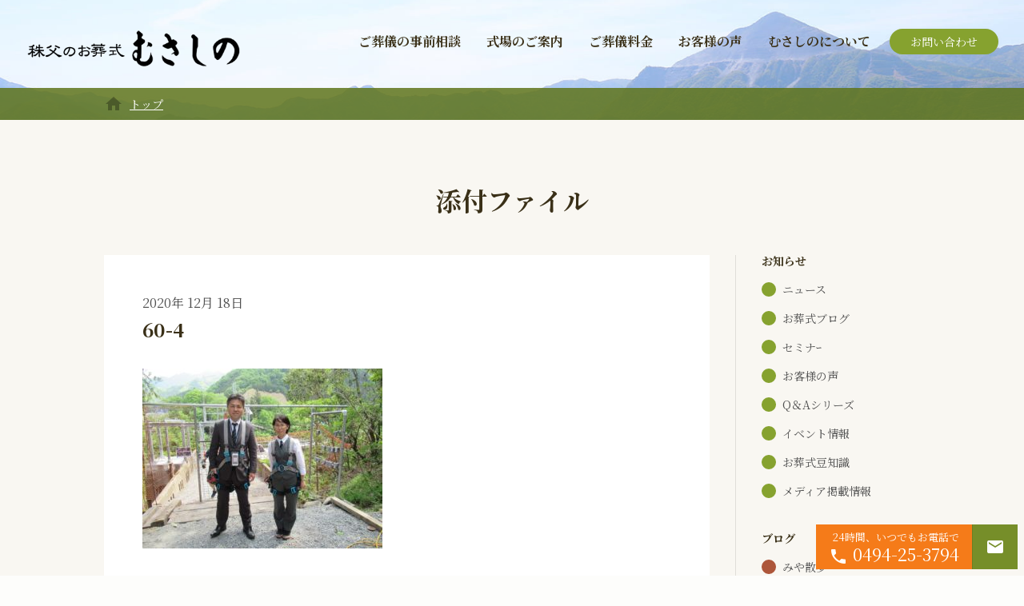

--- FILE ---
content_type: text/html; charset=UTF-8
request_url: https://www.musashino.gr.jp/explorer/%E7%AC%AC26%E5%9B%9E%E3%80%802019%E5%B9%B4%E7%B7%8F%E9%9B%86%E7%B7%A8/attachment/60-4-2/
body_size: 15676
content:
<!DOCTYPE html>
<html lang="ja">
<head>
	<meta charset="utf-8">
	<meta name="viewport" content="initial-scale=1.0, user-scalable=no, width=device-width, minimum-scale=1.0, maximum-scale=1.0">
	<meta name="format-detection" content="telephone=no">
	<link rel="shortcut icon" href="https://www.musashino.gr.jp/wp-content/themes/musashino.gr.jp/favicon.ico" type="image/vnd.microsoft.icon" >
	<meta name="msapplication-TileImage" content="https://www.musashino.gr.jp/wp-content/themes/musashino.gr.jp/img/favicon270.png">
	<link rel="icon" href="https://www.musashino.gr.jp/wp-content/themes/musashino.gr.jp/img/favicon192.png" type="image/png" sizes="192x192">
	<link rel="apple-touch-icon" href="https://www.musashino.gr.jp/wp-content/themes/musashino.gr.jp/img/favicon180.png">
	<link rel="preconnect" href="https://fonts.googleapis.com">
	<link rel="preconnect" href="https://fonts.gstatic.com" crossorigin>
	<link href="https://fonts.googleapis.com/css2?family=Noto+Sans+JP:wght@100..900&display=swap" rel="stylesheet">
	<link rel="apple-touch-icon-precomposed" href="https://www.musashino.gr.jp/wp-content/themes/musashino.gr.jp/images/common/webclip.png" >
	<link rel="alternate" type="application/rss+sml" title="Feeds" href="https://www.musashino.gr.jp/feed/">
	<link rel="stylesheet" type="text/css" href="https://www.musashino.gr.jp/wp-content/themes/musashino.gr.jp/css/bundle.min.css?20190616184342">
	<link rel="stylesheet" type="text/css" href="https://www.musashino.gr.jp/wp-content/themes/musashino.gr.jp/style.css?20260128004700">
	<link rel="stylesheet" type="text/css" href="https://www.musashino.gr.jp/wp-content/themes/musashino.gr.jp/css/add.css?20250902005047">
	


<title>60-4 | 秩父市/小鹿野町/横瀬町でのご葬儀・家族葬は【秩父のお葬式 むさしの】へ</title>
	<style>img:is([sizes="auto" i], [sizes^="auto," i]) { contain-intrinsic-size: 3000px 1500px }</style>
	
		<!-- All in One SEO 4.9.3 - aioseo.com -->
	<meta name="robots" content="max-image-preview:large" />
	<meta name="author" content="むさしの会館"/>
	<link rel="canonical" href="https://www.musashino.gr.jp/explorer/%e7%ac%ac26%e5%9b%9e%e3%80%802019%e5%b9%b4%e7%b7%8f%e9%9b%86%e7%b7%a8/attachment/60-4-2/" />
	<meta name="generator" content="All in One SEO (AIOSEO) 4.9.3" />

		<!-- Google Tag Manager -->
<script>(function(w,d,s,l,i){w[l]=w[l]||[];w[l].push({'gtm.start':
new Date().getTime(),event:'gtm.js'});var f=d.getElementsByTagName(s)[0],
j=d.createElement(s),dl=l!='dataLayer'?'&l='+l:'';j.async=true;j.src=
'https://www.googletagmanager.com/gtm.js?id='+i+dl;f.parentNode.insertBefore(j,f);
})(window,document,'script','dataLayer','GTM-KWM3DPHK');</script>
<!-- End Google Tag Manager -->
<!-- Google tag (gtag.js) -->
<script async src="https://www.googletagmanager.com/gtag/js?id=G-YV1JNQ05L2"></script>
<script>
  window.dataLayer = window.dataLayer || [];
  function gtag(){dataLayer.push(arguments);}
  gtag('js', new Date());

  gtag('config', 'G-YV1JNQ05L2');
</script>
		<meta property="og:locale" content="ja_JP" />
		<meta property="og:site_name" content="秩父市/小鹿野町/横瀬町でのご葬儀・家族葬は【秩父のお葬式 むさしの】へ | 埼玉県秩父市（秩父郡小鹿野町・横瀬町）でGoogle口コミ高評価多数の「秩父のお葬式 むさしの」。小規模な家族葬・一日葬から一般葬まで幅広く対応し、急なご依頼も24時間365日安心サポート。ご家族と宿泊可能な安置室兼親族室を備え、心ゆくまでお見送りいただけます。葬儀会館の見学・事前相談も随時受付中です。" />
		<meta property="og:type" content="article" />
		<meta property="og:title" content="60-4 | 秩父市/小鹿野町/横瀬町でのご葬儀・家族葬は【秩父のお葬式 むさしの】へ" />
		<meta property="og:url" content="https://www.musashino.gr.jp/explorer/%e7%ac%ac26%e5%9b%9e%e3%80%802019%e5%b9%b4%e7%b7%8f%e9%9b%86%e7%b7%a8/attachment/60-4-2/" />
		<meta property="og:image" content="https://www.musashino.gr.jp/wp-content/uploads/2024/04/musashikun.png" />
		<meta property="og:image:secure_url" content="https://www.musashino.gr.jp/wp-content/uploads/2024/04/musashikun.png" />
		<meta property="og:image:width" content="400" />
		<meta property="og:image:height" content="400" />
		<meta property="article:published_time" content="2020-12-18T04:58:32+00:00" />
		<meta property="article:modified_time" content="2020-12-18T04:58:32+00:00" />
		<meta name="twitter:card" content="summary" />
		<meta name="twitter:title" content="60-4 | 秩父市/小鹿野町/横瀬町でのご葬儀・家族葬は【秩父のお葬式 むさしの】へ" />
		<meta name="twitter:image" content="https://www.musashino.gr.jp/wp-content/uploads/2024/04/musashikun.png" />
		<script type="application/ld+json" class="aioseo-schema">
			{"@context":"https:\/\/schema.org","@graph":[{"@type":"BreadcrumbList","@id":"https:\/\/www.musashino.gr.jp\/explorer\/%e7%ac%ac26%e5%9b%9e%e3%80%802019%e5%b9%b4%e7%b7%8f%e9%9b%86%e7%b7%a8\/attachment\/60-4-2\/#breadcrumblist","itemListElement":[{"@type":"ListItem","@id":"https:\/\/www.musashino.gr.jp#listItem","position":1,"name":"\u30db\u30fc\u30e0","item":"https:\/\/www.musashino.gr.jp","nextItem":{"@type":"ListItem","@id":"https:\/\/www.musashino.gr.jp\/explorer\/%e7%ac%ac26%e5%9b%9e%e3%80%802019%e5%b9%b4%e7%b7%8f%e9%9b%86%e7%b7%a8\/attachment\/60-4-2\/#listItem","name":"60-4"}},{"@type":"ListItem","@id":"https:\/\/www.musashino.gr.jp\/explorer\/%e7%ac%ac26%e5%9b%9e%e3%80%802019%e5%b9%b4%e7%b7%8f%e9%9b%86%e7%b7%a8\/attachment\/60-4-2\/#listItem","position":2,"name":"60-4","previousItem":{"@type":"ListItem","@id":"https:\/\/www.musashino.gr.jp#listItem","name":"\u30db\u30fc\u30e0"}}]},{"@type":"ItemPage","@id":"https:\/\/www.musashino.gr.jp\/explorer\/%e7%ac%ac26%e5%9b%9e%e3%80%802019%e5%b9%b4%e7%b7%8f%e9%9b%86%e7%b7%a8\/attachment\/60-4-2\/#itempage","url":"https:\/\/www.musashino.gr.jp\/explorer\/%e7%ac%ac26%e5%9b%9e%e3%80%802019%e5%b9%b4%e7%b7%8f%e9%9b%86%e7%b7%a8\/attachment\/60-4-2\/","name":"60-4 | \u79e9\u7236\u5e02\/\u5c0f\u9e7f\u91ce\u753a\/\u6a2a\u702c\u753a\u3067\u306e\u3054\u846c\u5100\u30fb\u5bb6\u65cf\u846c\u306f\u3010\u79e9\u7236\u306e\u304a\u846c\u5f0f \u3080\u3055\u3057\u306e\u3011\u3078","inLanguage":"ja","isPartOf":{"@id":"https:\/\/www.musashino.gr.jp\/#website"},"breadcrumb":{"@id":"https:\/\/www.musashino.gr.jp\/explorer\/%e7%ac%ac26%e5%9b%9e%e3%80%802019%e5%b9%b4%e7%b7%8f%e9%9b%86%e7%b7%a8\/attachment\/60-4-2\/#breadcrumblist"},"author":{"@id":"https:\/\/www.musashino.gr.jp\/author\/kenji\/#author"},"creator":{"@id":"https:\/\/www.musashino.gr.jp\/author\/kenji\/#author"},"datePublished":"2020-12-18T13:58:32+09:00","dateModified":"2020-12-18T13:58:32+09:00"},{"@type":"Organization","@id":"https:\/\/www.musashino.gr.jp\/#organization","name":"\u79e9\u7236\u5e02\/\u5c0f\u9e7f\u91ce\u753a\/\u6a2a\u702c\u753a\u3067\u306e\u3054\u846c\u5100\u30fb\u5bb6\u65cf\u846c\u306f\u3010\u79e9\u7236\u306e\u304a\u846c\u5f0f \u3080\u3055\u3057\u306e\u3011\u3078","description":"\u57fc\u7389\u770c\u79e9\u7236\u5e02\uff08\u79e9\u7236\u90e1\u5c0f\u9e7f\u91ce\u753a\u30fb\u6a2a\u702c\u753a\uff09\u3067Google\u53e3\u30b3\u30df\u9ad8\u8a55\u4fa1\u591a\u6570\u306e\u300c\u79e9\u7236\u306e\u304a\u846c\u5f0f \u3080\u3055\u3057\u306e\u300d\u3002\u5c0f\u898f\u6a21\u306a\u5bb6\u65cf\u846c\u30fb\u4e00\u65e5\u846c\u304b\u3089\u4e00\u822c\u846c\u307e\u3067\u5e45\u5e83\u304f\u5bfe\u5fdc\u3057\u3001\u6025\u306a\u3054\u4f9d\u983c\u308224\u6642\u9593365\u65e5\u5b89\u5fc3\u30b5\u30dd\u30fc\u30c8\u3002\u3054\u5bb6\u65cf\u3068\u5bbf\u6cca\u53ef\u80fd\u306a\u5b89\u7f6e\u5ba4\u517c\u89aa\u65cf\u5ba4\u3092\u5099\u3048\u3001\u5fc3\u3086\u304f\u307e\u3067\u304a\u898b\u9001\u308a\u3044\u305f\u3060\u3051\u307e\u3059\u3002\u846c\u5100\u4f1a\u9928\u306e\u898b\u5b66\u30fb\u4e8b\u524d\u76f8\u8ac7\u3082\u968f\u6642\u53d7\u4ed8\u4e2d\u3067\u3059\u3002","url":"https:\/\/www.musashino.gr.jp\/"},{"@type":"Person","@id":"https:\/\/www.musashino.gr.jp\/author\/kenji\/#author","url":"https:\/\/www.musashino.gr.jp\/author\/kenji\/","name":"\u3080\u3055\u3057\u306e\u4f1a\u9928","image":{"@type":"ImageObject","@id":"https:\/\/www.musashino.gr.jp\/explorer\/%e7%ac%ac26%e5%9b%9e%e3%80%802019%e5%b9%b4%e7%b7%8f%e9%9b%86%e7%b7%a8\/attachment\/60-4-2\/#authorImage","url":"https:\/\/secure.gravatar.com\/avatar\/c7076c76a8cfe5fbe475cedd2ad48b3363515f797fd511930e09923d7a4272ff?s=96&d=mm&r=g","width":96,"height":96,"caption":"\u3080\u3055\u3057\u306e\u4f1a\u9928"}},{"@type":"WebSite","@id":"https:\/\/www.musashino.gr.jp\/#website","url":"https:\/\/www.musashino.gr.jp\/","name":"\u79e9\u7236\u3067\u306e\u3054\u846c\u5100\u30fb\u3054\u6cd5\u8981\u30fb\u5bb6\u65cf\u846c\u306f \u3080\u3055\u3057\u306e\u4f1a\u9928","description":"\u57fc\u7389\u770c\u79e9\u7236\u5e02\uff08\u79e9\u7236\u90e1\u5c0f\u9e7f\u91ce\u753a\u30fb\u6a2a\u702c\u753a\uff09\u3067Google\u53e3\u30b3\u30df\u9ad8\u8a55\u4fa1\u591a\u6570\u306e\u300c\u79e9\u7236\u306e\u304a\u846c\u5f0f \u3080\u3055\u3057\u306e\u300d\u3002\u5c0f\u898f\u6a21\u306a\u5bb6\u65cf\u846c\u30fb\u4e00\u65e5\u846c\u304b\u3089\u4e00\u822c\u846c\u307e\u3067\u5e45\u5e83\u304f\u5bfe\u5fdc\u3057\u3001\u6025\u306a\u3054\u4f9d\u983c\u308224\u6642\u9593365\u65e5\u5b89\u5fc3\u30b5\u30dd\u30fc\u30c8\u3002\u3054\u5bb6\u65cf\u3068\u5bbf\u6cca\u53ef\u80fd\u306a\u5b89\u7f6e\u5ba4\u517c\u89aa\u65cf\u5ba4\u3092\u5099\u3048\u3001\u5fc3\u3086\u304f\u307e\u3067\u304a\u898b\u9001\u308a\u3044\u305f\u3060\u3051\u307e\u3059\u3002\u846c\u5100\u4f1a\u9928\u306e\u898b\u5b66\u30fb\u4e8b\u524d\u76f8\u8ac7\u3082\u968f\u6642\u53d7\u4ed8\u4e2d\u3067\u3059\u3002","inLanguage":"ja","publisher":{"@id":"https:\/\/www.musashino.gr.jp\/#organization"}}]}
		</script>
		<!-- All in One SEO -->

<link rel='dns-prefetch' href='//challenges.cloudflare.com' />
<script type="text/javascript">
/* <![CDATA[ */
window._wpemojiSettings = {"baseUrl":"https:\/\/s.w.org\/images\/core\/emoji\/16.0.1\/72x72\/","ext":".png","svgUrl":"https:\/\/s.w.org\/images\/core\/emoji\/16.0.1\/svg\/","svgExt":".svg","source":{"concatemoji":"https:\/\/www.musashino.gr.jp\/wp-includes\/js\/wp-emoji-release.min.js?ver=a6b7b6f7a069e9c5ec9142c9d13a3b08"}};
/*! This file is auto-generated */
!function(s,n){var o,i,e;function c(e){try{var t={supportTests:e,timestamp:(new Date).valueOf()};sessionStorage.setItem(o,JSON.stringify(t))}catch(e){}}function p(e,t,n){e.clearRect(0,0,e.canvas.width,e.canvas.height),e.fillText(t,0,0);var t=new Uint32Array(e.getImageData(0,0,e.canvas.width,e.canvas.height).data),a=(e.clearRect(0,0,e.canvas.width,e.canvas.height),e.fillText(n,0,0),new Uint32Array(e.getImageData(0,0,e.canvas.width,e.canvas.height).data));return t.every(function(e,t){return e===a[t]})}function u(e,t){e.clearRect(0,0,e.canvas.width,e.canvas.height),e.fillText(t,0,0);for(var n=e.getImageData(16,16,1,1),a=0;a<n.data.length;a++)if(0!==n.data[a])return!1;return!0}function f(e,t,n,a){switch(t){case"flag":return n(e,"\ud83c\udff3\ufe0f\u200d\u26a7\ufe0f","\ud83c\udff3\ufe0f\u200b\u26a7\ufe0f")?!1:!n(e,"\ud83c\udde8\ud83c\uddf6","\ud83c\udde8\u200b\ud83c\uddf6")&&!n(e,"\ud83c\udff4\udb40\udc67\udb40\udc62\udb40\udc65\udb40\udc6e\udb40\udc67\udb40\udc7f","\ud83c\udff4\u200b\udb40\udc67\u200b\udb40\udc62\u200b\udb40\udc65\u200b\udb40\udc6e\u200b\udb40\udc67\u200b\udb40\udc7f");case"emoji":return!a(e,"\ud83e\udedf")}return!1}function g(e,t,n,a){var r="undefined"!=typeof WorkerGlobalScope&&self instanceof WorkerGlobalScope?new OffscreenCanvas(300,150):s.createElement("canvas"),o=r.getContext("2d",{willReadFrequently:!0}),i=(o.textBaseline="top",o.font="600 32px Arial",{});return e.forEach(function(e){i[e]=t(o,e,n,a)}),i}function t(e){var t=s.createElement("script");t.src=e,t.defer=!0,s.head.appendChild(t)}"undefined"!=typeof Promise&&(o="wpEmojiSettingsSupports",i=["flag","emoji"],n.supports={everything:!0,everythingExceptFlag:!0},e=new Promise(function(e){s.addEventListener("DOMContentLoaded",e,{once:!0})}),new Promise(function(t){var n=function(){try{var e=JSON.parse(sessionStorage.getItem(o));if("object"==typeof e&&"number"==typeof e.timestamp&&(new Date).valueOf()<e.timestamp+604800&&"object"==typeof e.supportTests)return e.supportTests}catch(e){}return null}();if(!n){if("undefined"!=typeof Worker&&"undefined"!=typeof OffscreenCanvas&&"undefined"!=typeof URL&&URL.createObjectURL&&"undefined"!=typeof Blob)try{var e="postMessage("+g.toString()+"("+[JSON.stringify(i),f.toString(),p.toString(),u.toString()].join(",")+"));",a=new Blob([e],{type:"text/javascript"}),r=new Worker(URL.createObjectURL(a),{name:"wpTestEmojiSupports"});return void(r.onmessage=function(e){c(n=e.data),r.terminate(),t(n)})}catch(e){}c(n=g(i,f,p,u))}t(n)}).then(function(e){for(var t in e)n.supports[t]=e[t],n.supports.everything=n.supports.everything&&n.supports[t],"flag"!==t&&(n.supports.everythingExceptFlag=n.supports.everythingExceptFlag&&n.supports[t]);n.supports.everythingExceptFlag=n.supports.everythingExceptFlag&&!n.supports.flag,n.DOMReady=!1,n.readyCallback=function(){n.DOMReady=!0}}).then(function(){return e}).then(function(){var e;n.supports.everything||(n.readyCallback(),(e=n.source||{}).concatemoji?t(e.concatemoji):e.wpemoji&&e.twemoji&&(t(e.twemoji),t(e.wpemoji)))}))}((window,document),window._wpemojiSettings);
/* ]]> */
</script>
<style id='wp-emoji-styles-inline-css' type='text/css'>

	img.wp-smiley, img.emoji {
		display: inline !important;
		border: none !important;
		box-shadow: none !important;
		height: 1em !important;
		width: 1em !important;
		margin: 0 0.07em !important;
		vertical-align: -0.1em !important;
		background: none !important;
		padding: 0 !important;
	}
</style>
<link rel='stylesheet' id='wp-block-library-css' href='https://www.musashino.gr.jp/wp-includes/css/dist/block-library/style.min.css?ver=a6b7b6f7a069e9c5ec9142c9d13a3b08' type='text/css' media='all' />
<style id='classic-theme-styles-inline-css' type='text/css'>
/*! This file is auto-generated */
.wp-block-button__link{color:#fff;background-color:#32373c;border-radius:9999px;box-shadow:none;text-decoration:none;padding:calc(.667em + 2px) calc(1.333em + 2px);font-size:1.125em}.wp-block-file__button{background:#32373c;color:#fff;text-decoration:none}
</style>
<link rel='stylesheet' id='aioseo/css/src/vue/standalone/blocks/table-of-contents/global.scss-css' href='https://www.musashino.gr.jp/wp-content/plugins/all-in-one-seo-pack/dist/Lite/assets/css/table-of-contents/global.e90f6d47.css?ver=4.9.3' type='text/css' media='all' />
<style id='global-styles-inline-css' type='text/css'>
:root{--wp--preset--aspect-ratio--square: 1;--wp--preset--aspect-ratio--4-3: 4/3;--wp--preset--aspect-ratio--3-4: 3/4;--wp--preset--aspect-ratio--3-2: 3/2;--wp--preset--aspect-ratio--2-3: 2/3;--wp--preset--aspect-ratio--16-9: 16/9;--wp--preset--aspect-ratio--9-16: 9/16;--wp--preset--color--black: #000000;--wp--preset--color--cyan-bluish-gray: #abb8c3;--wp--preset--color--white: #ffffff;--wp--preset--color--pale-pink: #f78da7;--wp--preset--color--vivid-red: #cf2e2e;--wp--preset--color--luminous-vivid-orange: #ff6900;--wp--preset--color--luminous-vivid-amber: #fcb900;--wp--preset--color--light-green-cyan: #7bdcb5;--wp--preset--color--vivid-green-cyan: #00d084;--wp--preset--color--pale-cyan-blue: #8ed1fc;--wp--preset--color--vivid-cyan-blue: #0693e3;--wp--preset--color--vivid-purple: #9b51e0;--wp--preset--gradient--vivid-cyan-blue-to-vivid-purple: linear-gradient(135deg,rgba(6,147,227,1) 0%,rgb(155,81,224) 100%);--wp--preset--gradient--light-green-cyan-to-vivid-green-cyan: linear-gradient(135deg,rgb(122,220,180) 0%,rgb(0,208,130) 100%);--wp--preset--gradient--luminous-vivid-amber-to-luminous-vivid-orange: linear-gradient(135deg,rgba(252,185,0,1) 0%,rgba(255,105,0,1) 100%);--wp--preset--gradient--luminous-vivid-orange-to-vivid-red: linear-gradient(135deg,rgba(255,105,0,1) 0%,rgb(207,46,46) 100%);--wp--preset--gradient--very-light-gray-to-cyan-bluish-gray: linear-gradient(135deg,rgb(238,238,238) 0%,rgb(169,184,195) 100%);--wp--preset--gradient--cool-to-warm-spectrum: linear-gradient(135deg,rgb(74,234,220) 0%,rgb(151,120,209) 20%,rgb(207,42,186) 40%,rgb(238,44,130) 60%,rgb(251,105,98) 80%,rgb(254,248,76) 100%);--wp--preset--gradient--blush-light-purple: linear-gradient(135deg,rgb(255,206,236) 0%,rgb(152,150,240) 100%);--wp--preset--gradient--blush-bordeaux: linear-gradient(135deg,rgb(254,205,165) 0%,rgb(254,45,45) 50%,rgb(107,0,62) 100%);--wp--preset--gradient--luminous-dusk: linear-gradient(135deg,rgb(255,203,112) 0%,rgb(199,81,192) 50%,rgb(65,88,208) 100%);--wp--preset--gradient--pale-ocean: linear-gradient(135deg,rgb(255,245,203) 0%,rgb(182,227,212) 50%,rgb(51,167,181) 100%);--wp--preset--gradient--electric-grass: linear-gradient(135deg,rgb(202,248,128) 0%,rgb(113,206,126) 100%);--wp--preset--gradient--midnight: linear-gradient(135deg,rgb(2,3,129) 0%,rgb(40,116,252) 100%);--wp--preset--font-size--small: 13px;--wp--preset--font-size--medium: 20px;--wp--preset--font-size--large: 36px;--wp--preset--font-size--x-large: 42px;--wp--preset--spacing--20: 0.44rem;--wp--preset--spacing--30: 0.67rem;--wp--preset--spacing--40: 1rem;--wp--preset--spacing--50: 1.5rem;--wp--preset--spacing--60: 2.25rem;--wp--preset--spacing--70: 3.38rem;--wp--preset--spacing--80: 5.06rem;--wp--preset--shadow--natural: 6px 6px 9px rgba(0, 0, 0, 0.2);--wp--preset--shadow--deep: 12px 12px 50px rgba(0, 0, 0, 0.4);--wp--preset--shadow--sharp: 6px 6px 0px rgba(0, 0, 0, 0.2);--wp--preset--shadow--outlined: 6px 6px 0px -3px rgba(255, 255, 255, 1), 6px 6px rgba(0, 0, 0, 1);--wp--preset--shadow--crisp: 6px 6px 0px rgba(0, 0, 0, 1);}:where(.is-layout-flex){gap: 0.5em;}:where(.is-layout-grid){gap: 0.5em;}body .is-layout-flex{display: flex;}.is-layout-flex{flex-wrap: wrap;align-items: center;}.is-layout-flex > :is(*, div){margin: 0;}body .is-layout-grid{display: grid;}.is-layout-grid > :is(*, div){margin: 0;}:where(.wp-block-columns.is-layout-flex){gap: 2em;}:where(.wp-block-columns.is-layout-grid){gap: 2em;}:where(.wp-block-post-template.is-layout-flex){gap: 1.25em;}:where(.wp-block-post-template.is-layout-grid){gap: 1.25em;}.has-black-color{color: var(--wp--preset--color--black) !important;}.has-cyan-bluish-gray-color{color: var(--wp--preset--color--cyan-bluish-gray) !important;}.has-white-color{color: var(--wp--preset--color--white) !important;}.has-pale-pink-color{color: var(--wp--preset--color--pale-pink) !important;}.has-vivid-red-color{color: var(--wp--preset--color--vivid-red) !important;}.has-luminous-vivid-orange-color{color: var(--wp--preset--color--luminous-vivid-orange) !important;}.has-luminous-vivid-amber-color{color: var(--wp--preset--color--luminous-vivid-amber) !important;}.has-light-green-cyan-color{color: var(--wp--preset--color--light-green-cyan) !important;}.has-vivid-green-cyan-color{color: var(--wp--preset--color--vivid-green-cyan) !important;}.has-pale-cyan-blue-color{color: var(--wp--preset--color--pale-cyan-blue) !important;}.has-vivid-cyan-blue-color{color: var(--wp--preset--color--vivid-cyan-blue) !important;}.has-vivid-purple-color{color: var(--wp--preset--color--vivid-purple) !important;}.has-black-background-color{background-color: var(--wp--preset--color--black) !important;}.has-cyan-bluish-gray-background-color{background-color: var(--wp--preset--color--cyan-bluish-gray) !important;}.has-white-background-color{background-color: var(--wp--preset--color--white) !important;}.has-pale-pink-background-color{background-color: var(--wp--preset--color--pale-pink) !important;}.has-vivid-red-background-color{background-color: var(--wp--preset--color--vivid-red) !important;}.has-luminous-vivid-orange-background-color{background-color: var(--wp--preset--color--luminous-vivid-orange) !important;}.has-luminous-vivid-amber-background-color{background-color: var(--wp--preset--color--luminous-vivid-amber) !important;}.has-light-green-cyan-background-color{background-color: var(--wp--preset--color--light-green-cyan) !important;}.has-vivid-green-cyan-background-color{background-color: var(--wp--preset--color--vivid-green-cyan) !important;}.has-pale-cyan-blue-background-color{background-color: var(--wp--preset--color--pale-cyan-blue) !important;}.has-vivid-cyan-blue-background-color{background-color: var(--wp--preset--color--vivid-cyan-blue) !important;}.has-vivid-purple-background-color{background-color: var(--wp--preset--color--vivid-purple) !important;}.has-black-border-color{border-color: var(--wp--preset--color--black) !important;}.has-cyan-bluish-gray-border-color{border-color: var(--wp--preset--color--cyan-bluish-gray) !important;}.has-white-border-color{border-color: var(--wp--preset--color--white) !important;}.has-pale-pink-border-color{border-color: var(--wp--preset--color--pale-pink) !important;}.has-vivid-red-border-color{border-color: var(--wp--preset--color--vivid-red) !important;}.has-luminous-vivid-orange-border-color{border-color: var(--wp--preset--color--luminous-vivid-orange) !important;}.has-luminous-vivid-amber-border-color{border-color: var(--wp--preset--color--luminous-vivid-amber) !important;}.has-light-green-cyan-border-color{border-color: var(--wp--preset--color--light-green-cyan) !important;}.has-vivid-green-cyan-border-color{border-color: var(--wp--preset--color--vivid-green-cyan) !important;}.has-pale-cyan-blue-border-color{border-color: var(--wp--preset--color--pale-cyan-blue) !important;}.has-vivid-cyan-blue-border-color{border-color: var(--wp--preset--color--vivid-cyan-blue) !important;}.has-vivid-purple-border-color{border-color: var(--wp--preset--color--vivid-purple) !important;}.has-vivid-cyan-blue-to-vivid-purple-gradient-background{background: var(--wp--preset--gradient--vivid-cyan-blue-to-vivid-purple) !important;}.has-light-green-cyan-to-vivid-green-cyan-gradient-background{background: var(--wp--preset--gradient--light-green-cyan-to-vivid-green-cyan) !important;}.has-luminous-vivid-amber-to-luminous-vivid-orange-gradient-background{background: var(--wp--preset--gradient--luminous-vivid-amber-to-luminous-vivid-orange) !important;}.has-luminous-vivid-orange-to-vivid-red-gradient-background{background: var(--wp--preset--gradient--luminous-vivid-orange-to-vivid-red) !important;}.has-very-light-gray-to-cyan-bluish-gray-gradient-background{background: var(--wp--preset--gradient--very-light-gray-to-cyan-bluish-gray) !important;}.has-cool-to-warm-spectrum-gradient-background{background: var(--wp--preset--gradient--cool-to-warm-spectrum) !important;}.has-blush-light-purple-gradient-background{background: var(--wp--preset--gradient--blush-light-purple) !important;}.has-blush-bordeaux-gradient-background{background: var(--wp--preset--gradient--blush-bordeaux) !important;}.has-luminous-dusk-gradient-background{background: var(--wp--preset--gradient--luminous-dusk) !important;}.has-pale-ocean-gradient-background{background: var(--wp--preset--gradient--pale-ocean) !important;}.has-electric-grass-gradient-background{background: var(--wp--preset--gradient--electric-grass) !important;}.has-midnight-gradient-background{background: var(--wp--preset--gradient--midnight) !important;}.has-small-font-size{font-size: var(--wp--preset--font-size--small) !important;}.has-medium-font-size{font-size: var(--wp--preset--font-size--medium) !important;}.has-large-font-size{font-size: var(--wp--preset--font-size--large) !important;}.has-x-large-font-size{font-size: var(--wp--preset--font-size--x-large) !important;}
:where(.wp-block-post-template.is-layout-flex){gap: 1.25em;}:where(.wp-block-post-template.is-layout-grid){gap: 1.25em;}
:where(.wp-block-columns.is-layout-flex){gap: 2em;}:where(.wp-block-columns.is-layout-grid){gap: 2em;}
:root :where(.wp-block-pullquote){font-size: 1.5em;line-height: 1.6;}
</style>
<link rel='stylesheet' id='contact-form-7-css' href='https://www.musashino.gr.jp/wp-content/plugins/contact-form-7/includes/css/styles.css?ver=6.1.4' type='text/css' media='all' />
<link rel='stylesheet' id='fancybox-css' href='https://www.musashino.gr.jp/wp-content/plugins/easy-fancybox/fancybox/1.5.4/jquery.fancybox.min.css?ver=a6b7b6f7a069e9c5ec9142c9d13a3b08' type='text/css' media='screen' />
<link rel='stylesheet' id='wp-pagenavi-css' href='https://www.musashino.gr.jp/wp-content/plugins/wp-pagenavi/pagenavi-css.css?ver=2.70' type='text/css' media='all' />
<script type="text/javascript" src="https://www.musashino.gr.jp/wp-includes/js/jquery/jquery.min.js?ver=3.7.1" id="jquery-core-js"></script>
<script type="text/javascript" src="https://www.musashino.gr.jp/wp-includes/js/jquery/jquery-migrate.min.js?ver=3.4.1" id="jquery-migrate-js"></script>
<link rel="https://api.w.org/" href="https://www.musashino.gr.jp/wp-json/" /><link rel="alternate" title="JSON" type="application/json" href="https://www.musashino.gr.jp/wp-json/wp/v2/media/16392" /><link rel='shortlink' href='https://www.musashino.gr.jp/?p=16392' />
<link rel="alternate" title="oEmbed (JSON)" type="application/json+oembed" href="https://www.musashino.gr.jp/wp-json/oembed/1.0/embed?url=https%3A%2F%2Fwww.musashino.gr.jp%2Fexplorer%2F%25e7%25ac%25ac26%25e5%259b%259e%25e3%2580%25802019%25e5%25b9%25b4%25e7%25b7%258f%25e9%259b%2586%25e7%25b7%25a8%2Fattachment%2F60-4-2%2F" />
<link rel="alternate" title="oEmbed (XML)" type="text/xml+oembed" href="https://www.musashino.gr.jp/wp-json/oembed/1.0/embed?url=https%3A%2F%2Fwww.musashino.gr.jp%2Fexplorer%2F%25e7%25ac%25ac26%25e5%259b%259e%25e3%2580%25802019%25e5%25b9%25b4%25e7%25b7%258f%25e9%259b%2586%25e7%25b7%25a8%2Fattachment%2F60-4-2%2F&#038;format=xml" />
<meta name="generator" content="Elementor 3.34.4; features: additional_custom_breakpoints; settings: css_print_method-external, google_font-enabled, font_display-swap">
			<style>
				.e-con.e-parent:nth-of-type(n+4):not(.e-lazyloaded):not(.e-no-lazyload),
				.e-con.e-parent:nth-of-type(n+4):not(.e-lazyloaded):not(.e-no-lazyload) * {
					background-image: none !important;
				}
				@media screen and (max-height: 1024px) {
					.e-con.e-parent:nth-of-type(n+3):not(.e-lazyloaded):not(.e-no-lazyload),
					.e-con.e-parent:nth-of-type(n+3):not(.e-lazyloaded):not(.e-no-lazyload) * {
						background-image: none !important;
					}
				}
				@media screen and (max-height: 640px) {
					.e-con.e-parent:nth-of-type(n+2):not(.e-lazyloaded):not(.e-no-lazyload),
					.e-con.e-parent:nth-of-type(n+2):not(.e-lazyloaded):not(.e-no-lazyload) * {
						background-image: none !important;
					}
				}
			</style>
			

</head>

<body>
<!-- Google Tag Manager (noscript) -->
<noscript><iframe src="https://www.googletagmanager.com/ns.html?id=GTM-KWM3DPHK"
height="0" width="0" style="display:none;visibility:hidden"></iframe></noscript>
<!-- End Google Tag Manager (noscript) -->


	<!-- header :::::::::::::::::::::::::::::::::::::::::::::::::: -->
	<header id="header" role="banner" class="header-slim">
		<nav id="header-nav" role="navigation">
						<p id="header-nav-brand" class=" l-add-header--logo"><a href="https://www.musashino.gr.jp/" title="株式会社むさしの"><img src="https://www.musashino.gr.jp/wp-content/themes/musashino.gr.jp/images/common/logo.png" alt="株式会社むさしの"></a></p>
			<div id="header-nav-menu">
				<ul><li id="menu-item-16658" class="menu-item menu-item-type-post_type menu-item-object-page menu-item-16658"><a href="https://www.musashino.gr.jp/sodanjo/">ご葬儀の事前相談</a></li>
<li id="menu-item-18358" class="menu-item menu-item-type-post_type menu-item-object-page menu-item-18358"><a href="https://www.musashino.gr.jp/halls/">式場のご案内</a></li>
<li id="menu-item-14295" class="menu-item menu-item-type-post_type menu-item-object-page menu-item-14295"><a href="https://www.musashino.gr.jp/cost/">ご葬儀料金</a></li>
<li id="menu-item-18359" class="menu-item menu-item-type-custom menu-item-object-custom menu-item-has-children menu-item-18359"><a href="/voice/">お客様の声</a>
<ul class="sub-menu">
	<li id="menu-item-19240" class="menu-item menu-item-type-custom menu-item-object-custom menu-item-19240"><a href="/casestudies/">施行事例</a></li>
</ul>
</li>
<li id="menu-item-18360" class="menu-item menu-item-type-custom menu-item-object-custom menu-item-has-children menu-item-18360"><a href="#">むさしのについて</a>
<ul class="sub-menu">
	<li id="menu-item-18389" class="menu-item menu-item-type-post_type menu-item-object-page menu-item-18389"><a href="https://www.musashino.gr.jp/shimei/shimei_gaiyo/">会社概要</a></li>
	<li id="menu-item-18362" class="menu-item menu-item-type-post_type menu-item-object-page menu-item-18362"><a href="https://www.musashino.gr.jp/?page_id=14003">地域貢献活動</a></li>
	<li id="menu-item-18363" class="menu-item menu-item-type-taxonomy menu-item-object-category menu-item-18363"><a href="https://www.musashino.gr.jp/./n_news/">ニュースリリース</a></li>
	<li id="menu-item-18364" class="menu-item menu-item-type-taxonomy menu-item-object-category menu-item-18364"><a href="https://www.musashino.gr.jp/./n_event/">イベント情報</a></li>
	<li id="menu-item-18365" class="menu-item menu-item-type-custom menu-item-object-custom menu-item-18365"><a href="/blog/">秩父ブログ</a></li>
</ul>
</li>
				</ul>
				<a href="https://www.musashino.gr.jp/inquiry/" class="btn btn-sm btn-primary" title="お問い合わせ">お問い合わせ</a>
			</div>
					</nav>


	</header>
	<!-- :::::::::::::::::::::::::::::::::::::::::::::::::: header -->


	<!-- navi :::::::::::::::::::::::::::::::::::::::::::::::::::: -->
	<nav id="nav-mobile" role="navigation">
		<div class="inner" id="nav-mobile-global">
			<div class="contact-bnr">
				<div class="tel">
					<small>24時間、いつでもお電話で</small>
					<i class="material-icons">local_phone</i> <a href="tel:0494253794" alt="tel:0494-25-3794"><span class="calling">電話をかける</span> <span class="calling-tel">0494-25-3794</span></a>
				</div>
				<div class="mail">
					<a href="https://www.musashino.gr.jp/inquiry/#mailform"><i class="material-icons">email</i></a>
				</div>
			</div>

			
				<ul class="nav-mobile-main"><li id="menu-item-15785" class="menu-item menu-item-type-post_type menu-item-object-page menu-item-15785"><a href="https://www.musashino.gr.jp/sodanjo/">ご葬儀の事前相談</a></li>
<li id="menu-item-18378" class="menu-item menu-item-type-post_type menu-item-object-page menu-item-18378"><a href="https://www.musashino.gr.jp/halls/">式場のご案内</a></li>
<li id="menu-item-14339" class="js-priventnone js-toggle-trigger menu-item menu-item-type-post_type menu-item-object-page menu-item-has-children menu-item-14339"><a href="https://www.musashino.gr.jp/cost/">ご葬儀料金<span class="c-arrow-bottom js-arrow"></span></a>
<ul class="sub-menu">
	<li id="menu-item-20037" class="menu-item menu-item-type-post_type menu-item-object-page menu-item-20037"><a href="https://www.musashino.gr.jp/cost/">ご葬儀料金の概算表</a></li>
	<li id="menu-item-20039" class="menu-item menu-item-type-post_type menu-item-object-page menu-item-20039"><a href="https://www.musashino.gr.jp/plancost/">プランと料金</a></li>
</ul>
</li>
<li id="menu-item-18380" class="noimage menu-item menu-item-type-custom menu-item-object-custom menu-item-18380"><a href="/voice/">お客様の声</a></li>
<li id="menu-item-19241" class="menu-item menu-item-type-custom menu-item-object-custom menu-item-19241"><a href="/casestudies/">施行事例</a></li>
<li id="menu-item-18388" class="menu-item menu-item-type-post_type menu-item-object-page menu-item-18388"><a href="https://www.musashino.gr.jp/shimei/shimei_gaiyo/">会社概要</a></li>
<li id="menu-item-18383" class="menu-item menu-item-type-post_type menu-item-object-page menu-item-18383"><a href="https://www.musashino.gr.jp/?page_id=14003">地域貢献活動</a></li>
<li id="menu-item-18384" class="menu-item menu-item-type-taxonomy menu-item-object-category menu-item-18384"><a href="https://www.musashino.gr.jp/./n_news/">ニュースリリース</a></li>
<li id="menu-item-18385" class="menu-item menu-item-type-taxonomy menu-item-object-category menu-item-18385"><a href="https://www.musashino.gr.jp/./n_event/">イベント情報</a></li>
<li id="menu-item-18386" class="menu-item menu-item-type-custom menu-item-object-custom menu-item-18386"><a href="/blog/">秩父ブログ</a></li>
				</ul>


			<ul class="nav-mobile-sub"><li id="menu-item-14346" class="menu-item menu-item-type-post_type menu-item-object-page menu-item-14346"><a href="https://www.musashino.gr.jp/newslist/">むさしの最新情報</a></li>
<li id="menu-item-14347" class="menu-item menu-item-type-post_type menu-item-object-page menu-item-14347"><a href="https://www.musashino.gr.jp/blog/">むさしの一期一会ブログ</a></li>
<li id="menu-item-14348" class="menu-item menu-item-type-post_type menu-item-object-page menu-item-14348"><a href="https://www.musashino.gr.jp/manual/">秩父のお葬式マニュアル</a></li>
<li id="menu-item-14349" class="menu-item menu-item-type-post_type menu-item-object-page menu-item-14349"><a href="https://www.musashino.gr.jp/ichigo/">情報誌「一期一会」</a></li>
<li id="menu-item-14350" class="menu-item menu-item-type-taxonomy menu-item-object-category menu-item-14350"><a href="https://www.musashino.gr.jp/./voice/">お客様からのお声＆ご要望</a></li>
<li id="menu-item-14351" class="menu-item menu-item-type-post_type menu-item-object-page menu-item-14351"><a href="https://www.musashino.gr.jp/sodanjo/">ご葬儀の事前相談</a></li>
<li id="menu-item-14352" class="menu-item menu-item-type-post_type menu-item-object-page menu-item-14352"><a href="https://www.musashino.gr.jp/inquiry/">お問い合わせ</a></li>
<li id="menu-item-14353" class="menu-item menu-item-type-post_type menu-item-object-page menu-item-14353"><a href="https://www.musashino.gr.jp/sodanjo/faq/">よくあるご質問</a></li>
			</ul>
		</div>


		<div class="inner" id="nav-mobile-topics">


					<div class="headline-categorylist">
						<h6>お知らせ</h6>
						<ul class="link_news"><li id="menu-item-14208" class="menu-item menu-item-type-taxonomy menu-item-object-category menu-item-14208"><a href="https://www.musashino.gr.jp/./n_news/">ニュース</a></li>
<li id="menu-item-17717" class="menu-item menu-item-type-taxonomy menu-item-object-category menu-item-17717"><a href="https://www.musashino.gr.jp/./%e3%81%8a%e8%91%ac%e5%bc%8f%e3%83%96%e3%83%ad%e3%82%b0/">お葬式ブログ</a></li>
<li id="menu-item-14209" class="menu-item menu-item-type-taxonomy menu-item-object-category menu-item-14209"><a href="https://www.musashino.gr.jp/./n_semi/">セミナｰ</a></li>
<li id="menu-item-14210" class="menu-item menu-item-type-taxonomy menu-item-object-category menu-item-14210"><a href="https://www.musashino.gr.jp/./voice/">お客様の声</a></li>
<li id="menu-item-14211" class="menu-item menu-item-type-taxonomy menu-item-object-category menu-item-14211"><a href="https://www.musashino.gr.jp/./n_qanda/">Q＆Aシリーズ</a></li>
<li id="menu-item-14212" class="menu-item menu-item-type-taxonomy menu-item-object-category menu-item-14212"><a href="https://www.musashino.gr.jp/./n_event/">イベント情報</a></li>
<li id="menu-item-14329" class="menu-item menu-item-type-custom menu-item-object-custom menu-item-14329"><a href="/trivia/">お葬式豆知識</a></li>
<li id="menu-item-14213" class="menu-item menu-item-type-taxonomy menu-item-object-category menu-item-14213"><a href="https://www.musashino.gr.jp/./n_media/">メディア掲載情報</a></li>
						</ul>

						<h6>ブログ</h6>
						<ul class="link_blog"><li id="menu-item-14215" class="menu-item menu-item-type-custom menu-item-object-custom menu-item-14215"><a href="/miyasanpo/">みや散歩</a></li>
<li id="menu-item-14216" class="menu-item menu-item-type-custom menu-item-object-custom menu-item-14216"><a href="/meguri/">秩父路長寿スポット巡り</a></li>
<li id="menu-item-14217" class="menu-item menu-item-type-custom menu-item-object-custom menu-item-14217"><a href="/explorer/">むさしの探検隊ちょっくら行ってんべ～！</a></li>
<li id="menu-item-14218" class="menu-item menu-item-type-custom menu-item-object-custom menu-item-14218"><a href="/danbe/">やっぱり秩父弁だんべぇ</a></li>
						</ul>

						<h6>フェイスブック</h6>
						<ul class="link_fb"><li id="menu-item-14219" class="menu-item menu-item-type-custom menu-item-object-custom menu-item-14219"><a target="_blank" href="https://www.facebook.com/musashino.gr.jp">株式会社むさしの</a></li>
<li id="menu-item-14220" class="menu-item menu-item-type-custom menu-item-object-custom menu-item-14220"><a target="_blank" href="https://www.facebook.com/%E7%A7%A9%E7%88%B6%E3%81%AE%E3%81%8A%E8%91%AC%E5%BC%8F%E7%9B%B8%E8%AB%87%E5%AE%A4-176825815987513/">秩父のお葬式相談所</a></li>
						</ul>
					</div>

		</div>


	</nav>

		<div id="nav-mobile-btn">
			<a href="https://www.musashino.gr.jp/" class="nav-mobile-btn">
				<i class="material-icons">home</i>
				<span>トップ</span>
			</a>
			<a href="#" class="hamburger navbar-toggler">
				<div class="hamburger-inner">
					<span></span><span></span><span></span>
				</div>
			</a>
		</div>

		<div id="footbar">
			<a href="#" class="hamburger navbar-toggler">
				<div class="hamburger-inner">
					<span></span><span></span><span></span>
				</div>
			</a>

			<div class="contact-bnr">
				<div class="tel">
					<small class="hidden_sp">24時間、いつでもお電話で</small>
					<i class="material-icons">local_phone</i> <a href="tel:0494253794" alt="tel:0494-25-3794"><span class="calling">電話をかける</span> <span class="calling-tel hidden_sp">0494-25-3794</span></a>
				</div>
				<div class="mail">
					<a href="https://www.musashino.gr.jp/inquiry/#mailform"><i class="material-icons">email</i></a>
				</div>
			</div>
		</div>
	<!-- :::::::::::::::::::::::::::::::::::::::::::::::::::: navi -->

	<!-- PANKUZU ::::::::::::::::::::::::::::::::::::::::::::::::: -->
	<div class="breadcrumb-wrapper">
		<div class="container">
			<ul class="breadcrumb">
				<li><i class="material-icons">home</i> <a href="https://www.musashino.gr.jp/">トップ</a></li><span class="post post-attachment current-item">60-4</span>
			</ul>
		</div>
	</div>
	<!-- ::::::::::::::::::::::::::::::::::::::::::::::::: PANKUZU -->

	<!-- CONTENTS :::::::::::::::::::::::::::::::::::::::::::::::: -->
	<main id="contents" role="main">

	<section class="section-fluid section-bg2 section-bg-full1 section-topics">
		<div class="container">
			<p class="text-center hidden-lg-up"><button type="button" class="headline-nav-mobile-toggler btn btn-sm btn-secondary btn-icon-before" data-icon="list">カテゴリーを選ぶ</button></p>

			<h2 class="section-heading">添付ファイル</h2>

			<div class="row headline-row">
				<div class="col-lg-9">
					<article class="section-cms clearfix">


						<div class="section-heading-single">
							<time class="date" datetime="2019-05-20">2020年 12月 18日</time>
							
							<h2 class="title">60-4</h2>
						</div>

<p class="attachment"><a href='https://www.musashino.gr.jp/wp-content/uploads/2019/12/60-4.jpg'><img fetchpriority="high" decoding="async" width="300" height="225" src="https://www.musashino.gr.jp/wp-content/uploads/2019/12/60-4-300x225.jpg" class="attachment-medium size-medium" alt="" srcset="https://www.musashino.gr.jp/wp-content/uploads/2019/12/60-4-300x225.jpg 300w, https://www.musashino.gr.jp/wp-content/uploads/2019/12/60-4-768x576.jpg 768w, https://www.musashino.gr.jp/wp-content/uploads/2019/12/60-4-1024x768.jpg 1024w, https://www.musashino.gr.jp/wp-content/uploads/2019/12/60-4-1568x1176.jpg 1568w, https://www.musashino.gr.jp/wp-content/uploads/2019/12/60-4.jpg 1920w" sizes="(max-width: 300px) 100vw, 300px" /></a></p>

					</article>
					<ul class="pager">
						<li class="page-item prev disabled"><a href="#">前の記事</a></li>
						<li class="page-item back"><a href="#" class="jslink-back">戻る</a></li>
						<li class="page-item next disabled"><a href="#">次の記事</a></li>
					</ul>


				</div>

				<div class="col-lg-3">


					<div class="headline-categorylist">
						<h6>お知らせ</h6>
						<ul class="link_news"><li class="menu-item menu-item-type-taxonomy menu-item-object-category menu-item-14208"><a href="https://www.musashino.gr.jp/./n_news/">ニュース</a></li>
<li class="menu-item menu-item-type-taxonomy menu-item-object-category menu-item-17717"><a href="https://www.musashino.gr.jp/./%e3%81%8a%e8%91%ac%e5%bc%8f%e3%83%96%e3%83%ad%e3%82%b0/">お葬式ブログ</a></li>
<li class="menu-item menu-item-type-taxonomy menu-item-object-category menu-item-14209"><a href="https://www.musashino.gr.jp/./n_semi/">セミナｰ</a></li>
<li class="menu-item menu-item-type-taxonomy menu-item-object-category menu-item-14210"><a href="https://www.musashino.gr.jp/./voice/">お客様の声</a></li>
<li class="menu-item menu-item-type-taxonomy menu-item-object-category menu-item-14211"><a href="https://www.musashino.gr.jp/./n_qanda/">Q＆Aシリーズ</a></li>
<li class="menu-item menu-item-type-taxonomy menu-item-object-category menu-item-14212"><a href="https://www.musashino.gr.jp/./n_event/">イベント情報</a></li>
<li class="menu-item menu-item-type-custom menu-item-object-custom menu-item-14329"><a href="/trivia/">お葬式豆知識</a></li>
<li class="menu-item menu-item-type-taxonomy menu-item-object-category menu-item-14213"><a href="https://www.musashino.gr.jp/./n_media/">メディア掲載情報</a></li>
						</ul>

						<h6>ブログ</h6>
						<ul class="link_blog"><li class="menu-item menu-item-type-custom menu-item-object-custom menu-item-14215"><a href="/miyasanpo/">みや散歩</a></li>
<li class="menu-item menu-item-type-custom menu-item-object-custom menu-item-14216"><a href="/meguri/">秩父路長寿スポット巡り</a></li>
<li class="menu-item menu-item-type-custom menu-item-object-custom menu-item-14217"><a href="/explorer/">むさしの探検隊ちょっくら行ってんべ～！</a></li>
<li class="menu-item menu-item-type-custom menu-item-object-custom menu-item-14218"><a href="/danbe/">やっぱり秩父弁だんべぇ</a></li>
						</ul>

						<h6>フェイスブック</h6>
						<ul class="link_fb"><li class="menu-item menu-item-type-custom menu-item-object-custom menu-item-14219"><a target="_blank" href="https://www.facebook.com/musashino.gr.jp">株式会社むさしの</a></li>
<li class="menu-item menu-item-type-custom menu-item-object-custom menu-item-14220"><a target="_blank" href="https://www.facebook.com/%E7%A7%A9%E7%88%B6%E3%81%AE%E3%81%8A%E8%91%AC%E5%BC%8F%E7%9B%B8%E8%AB%87%E5%AE%A4-176825815987513/">秩父のお葬式相談所</a></li>
						</ul>
					</div>

				</div>
			</div>
		</div>
	</section>


		


<section class="section-fluid section-bg1 section-sub">
<div class="container">
<h2 class="section-heading"><small>お気軽にご相談ください</small> <a href="https://www.musashino.gr.jp/sodanjo/">葬儀の事前相談はこちら</a></h2>
<div class="row">
<div class="col-md-6 col-lg-3 mb-16">
<div class="sub-card sub-card-manual">
<p class="subtitle">無料贈呈します！</p>
<h6 class="title">秩父の<br />
お葬式マニュアル</h6>
<p>秩父のしきたりに合わせてお葬式の流れを詳細にまとめた、初の完全マニュアルです。家族葬をお考えな方は『秩父の小さなお葬式マニュアル』も併せてご覧ください。</p>
<p class="sub-card-btn"><a class="btn btn-sm btn-block btn-primary" href="https://www.musashino.gr.jp/manual/">無料申込はこちら</a></p>
</div>
</div>
<div class="col-md-6 col-lg-3 mb-16">
<div class="sub-card sub-card-ichigo">
<p class="subtitle">秩父とご葬儀の情報誌</p>
<h6 class="title"><img src="/wp-content/themes/musashino.gr.jp/img/text-ikkiikkai.png" height="47" /></h6>
<p>秩父の地域情報やご葬儀の豆知識などが満載。「むさしの」が隔月でお届けするニュースレターです。</p>
<p class="sub-card-btn"><a class="btn btn-sm btn-block btn-primary" href="https://www.musashino.gr.jp/ichigo/">無料最新号を受け取る</a></p>
</div>
</div>
<div class="col-md-6 col-lg-3 mb-16">
<div class="sub-card sub-card-feedback">
<p class="subtitle">お式についてのご感想</p>
<h6 class="title">ご葬儀を終えられたお客様の声</h6>
<p>ご葬儀を終えられたお客様、参列者様からいただくご感想・ご意見を随時ご紹介しています。</p>
<p><strong>【最新のご感想】</strong>お客様の声 “不安の中過ごせたのは、スタッフのサポートがあってのことでした”</p>
<p class="sub-card-btn"><a class="btn btn-sm btn-block btn-primary" href="https://www.musashino.gr.jp/voice/2025/12/20371/">続きを読む</a></p>
</div>
</div>
<div class="col-md-6 col-lg-3 mb-16">
<div class="sub-card sub-card-sodanjo">
<p class="subtitle">知っておきたいあれこれ</p>
<h6 class="title">秩父の<br />
お葬式相談室</h6>
<p>ご葬儀の参列方法、秩父のしきたりなど、よりよいお葬式を行うためのあれこれをお伝えします。</p>
<p class="sub-card-btn"><a class="btn btn-sm btn-block btn-primary" href="https://www.musashino.gr.jp/sodanjo/">詳しくはこちら</a> <a class="btn btn-sm btn-block btn-primary" href="https://www.musashino.gr.jp/trivia/">お葬式豆知識</a></p>
</div>
</div>
</div>
</div>
</section>
	</main>
	<!-- :::::::::::::::::::::::::::::::::::::::::::::::: CONTENTS -->

	<!-- FOOTER :::::::::::::::::::::::::::::::::::::::::::::::::: -->
	<footer id="footer" role="contentinfo">

		<div class="container">
			<div class="row">
				<div class="col-lg-10 mb-16">


					<ol class="footer-menu"><li id="menu-item-18940" class="menu-item menu-item-type-post_type menu-item-object-page menu-item-has-children menu-item-18940"><a href="https://www.musashino.gr.jp/halls/"><h6>式場のご案内</h6></a>
<ul class="sub-menu">
	<li id="menu-item-18941" class="menu-item menu-item-type-post_type menu-item-object-halls menu-item-18941"><a href="https://www.musashino.gr.jp/halls/halls_musashino/"><h6>むさしの会館</h6></a></li>
	<li id="menu-item-18942" class="menu-item menu-item-type-post_type menu-item-object-halls menu-item-18942"><a href="https://www.musashino.gr.jp/halls/halls_kokoro/"><h6>ファミリールームこころ</h6></a></li>
	<li id="menu-item-18943" class="menu-item menu-item-type-post_type menu-item-object-halls menu-item-18943"><a href="https://www.musashino.gr.jp/halls/halls_ogano/"><h6>おがの むさしの会館</h6></a></li>
	<li id="menu-item-18944" class="menu-item menu-item-type-post_type menu-item-object-halls menu-item-18944"><a href="https://www.musashino.gr.jp/halls/halls_ceres/"><h6>セレスむさしの</h6></a></li>
	<li id="menu-item-18945" class="menu-item menu-item-type-post_type menu-item-object-halls menu-item-18945"><a href="https://www.musashino.gr.jp/halls/halls_family/"><h6>ファミリーホールむさしの</h6></a></li>
</ul>
</li>
<li id="menu-item-18946" class="menu-item menu-item-type-post_type menu-item-object-page menu-item-has-children menu-item-18946"><a href="https://www.musashino.gr.jp/kokoro/"><h6>心に残るご葬儀</h6></a>
<ul class="sub-menu">
	<li id="menu-item-18947" class="menu-item menu-item-type-post_type menu-item-object-page menu-item-18947"><a href="https://www.musashino.gr.jp/%e3%82%b9%e3%82%bf%e3%83%83%e3%83%95%e7%b4%b9%e4%bb%8b/"><h6>スタッフ紹介</h6></a></li>
	<li id="menu-item-18948" class="menu-item menu-item-type-post_type menu-item-object-page menu-item-18948"><a href="https://www.musashino.gr.jp/kokoro/kokoro_ensyutu/"><h6>想いを現す</h6></a></li>
	<li id="menu-item-18949" class="menu-item menu-item-type-post_type menu-item-object-page menu-item-18949"><a href="https://www.musashino.gr.jp/kokoro/kokoro_ryouri/"><h6>お料理とおもてなし</h6></a></li>
	<li id="menu-item-18950" class="menu-item menu-item-type-post_type menu-item-object-page menu-item-18950"><a href="https://www.musashino.gr.jp/kokoro/kokoro_okaeshi/"><h6>お香典返し・返礼品</h6></a></li>
	<li id="menu-item-18951" class="menu-item menu-item-type-post_type menu-item-object-page menu-item-18951"><a href="https://www.musashino.gr.jp/kokoro/kokoro_kumotsu/"><h6>ご供花とご供物</h6></a></li>
	<li id="menu-item-18952" class="menu-item menu-item-type-post_type menu-item-object-page menu-item-18952"><a href="https://www.musashino.gr.jp/kokoro/kokoro_reikyu/"><h6>霊柩車・送迎バス</h6></a></li>
	<li id="menu-item-18953" class="menu-item menu-item-type-taxonomy menu-item-object-category menu-item-18953"><a href="https://www.musashino.gr.jp/./voice/"><h6>お客様の声</h6></a></li>
</ul>
</li>
<li id="menu-item-18954" class="menu-item menu-item-type-post_type menu-item-object-page menu-item-has-children menu-item-18954"><a href="https://www.musashino.gr.jp/sodanjo/"><h6>ご葬儀の事前相談</h6></a>
<ul class="sub-menu">
	<li id="menu-item-18955" class="menu-item menu-item-type-post_type menu-item-object-page menu-item-18955"><a href="https://www.musashino.gr.jp/sodanjo/soushiki_point/"><h6>よりよいお葬式を行うためのポイント</h6></a></li>
	<li id="menu-item-18956" class="menu-item menu-item-type-post_type menu-item-object-page menu-item-18956"><a href="https://www.musashino.gr.jp/sodanjo/faq/"><h6>よくあるご質問</h6></a></li>
	<li id="menu-item-18957" class="menu-item menu-item-type-post_type menu-item-object-page menu-item-18957"><a href="https://www.musashino.gr.jp/sodanjo/shikitari/"><h6>秩父のしきたり</h6></a></li>
	<li id="menu-item-18958" class="menu-item menu-item-type-post_type menu-item-object-page menu-item-18958"><a href="https://www.musashino.gr.jp/sodanjo/chiisana/"><h6>小さいお葬式について</h6></a></li>
	<li id="menu-item-18959" class="menu-item menu-item-type-post_type menu-item-object-page menu-item-18959"><a href="https://www.musashino.gr.jp/manual/"><h6>秩父のお葬式マニュアル</h6></a></li>
</ul>
</li>
<li id="menu-item-18960" class="menu-item menu-item-type-post_type menu-item-object-page menu-item-has-children menu-item-18960"><a href="https://www.musashino.gr.jp/kokoro/kokoro_style/"><h6>葬儀のスタイル</h6></a>
<ul class="sub-menu">
	<li id="menu-item-18961" class="menu-item menu-item-type-post_type menu-item-object-page menu-item-18961"><a href="https://www.musashino.gr.jp/kokoro/kokoro_style/kokoro_style_ippanso/"><h6>一般葬の流れ</h6></a></li>
	<li id="menu-item-18962" class="menu-item menu-item-type-post_type menu-item-object-page menu-item-18962"><a href="https://www.musashino.gr.jp/kokoro/kokoro_style/kokoro_style_kazokuso/"><h6>家族葬・密葬の流れ</h6></a></li>
	<li id="menu-item-18963" class="menu-item menu-item-type-post_type menu-item-object-page menu-item-18963"><a href="https://www.musashino.gr.jp/kokoro/kokoro_style/kokoro_style_kasou/"><h6>火葬式・直葬の流れ</h6></a></li>
	<li id="menu-item-18964" class="menu-item menu-item-type-post_type menu-item-object-page menu-item-18964"><a href="https://www.musashino.gr.jp/kokoro/kokoro_style/kokoro_style_jirei_k/"><h6>施行事例：K家様の例</h6></a></li>
	<li id="menu-item-18965" class="menu-item menu-item-type-post_type menu-item-object-page menu-item-18965"><a href="https://www.musashino.gr.jp/kokoro/kokoro_style/kokoro_style_jirei_s/"><h6>施行事例：S家様の例</h6></a></li>
	<li id="menu-item-18966" class="menu-item menu-item-type-post_type menu-item-object-page menu-item-18966"><a href="https://www.musashino.gr.jp/kokoro/kokoro_style/kokoro_style_jirei_sda/"><h6>施行事例：Ｔ家様の例</h6></a></li>
	<li id="menu-item-18967" class="menu-item menu-item-type-custom menu-item-object-custom menu-item-18967"><a href="/casestudies/"><h6>施行事例をもっと見る</h6></a></li>
</ul>
</li>
<li id="menu-item-18968" class="l-adjust-sp-sub menu-item menu-item-type-post_type menu-item-object-page menu-item-has-children menu-item-18968"><a href="https://www.musashino.gr.jp/cost/"><h6>ご葬儀料金</h6></a>
<ul class="sub-menu">
	<li id="menu-item-20040" class="menu-item menu-item-type-post_type menu-item-object-page menu-item-20040"><a href="https://www.musashino.gr.jp/plancost/"><h6>ご葬儀プランと料金</h6></a></li>
	<li id="menu-item-20041" class="menu-item menu-item-type-post_type menu-item-object-page menu-item-20041"><a href="https://www.musashino.gr.jp/cost/"><h6>ご葬儀料金の概算表</h6></a></li>
</ul>
</li>
<li id="menu-item-18969" class="menu-item menu-item-type-post_type menu-item-object-page menu-item-has-children menu-item-18969"><a href="https://www.musashino.gr.jp/shimei/shimei_gaiyo/"><h6>会社概要</h6></a>
<ul class="sub-menu">
	<li id="menu-item-18970" class="menu-item menu-item-type-post_type menu-item-object-page menu-item-18970"><a href="https://www.musashino.gr.jp/shimei/shimei_history/"><h6>お葬式のむさしの沿革</h6></a></li>
	<li id="menu-item-18971" class="menu-item menu-item-type-post_type menu-item-object-page menu-item-18971"><a href="https://www.musashino.gr.jp/sasae/"><h6>ご遺族を支える</h6></a></li>
	<li id="menu-item-18972" class="menu-item menu-item-type-post_type menu-item-object-page menu-item-18972"><a href="https://www.musashino.gr.jp/?page_id=14003"><h6>地域への貢献</h6></a></li>
	<li id="menu-item-18975" class="menu-item menu-item-type-post_type menu-item-object-page menu-item-18975"><a href="https://www.musashino.gr.jp/?page_id=14982"><h6>採用情報</h6></a></li>
	<li id="menu-item-18973" class="menu-item menu-item-type-post_type menu-item-object-page menu-item-18973"><a href="https://www.musashino.gr.jp/shimei/"><h6>私たちの使命は</h6></a></li>
	<li id="menu-item-18974" class="menu-item menu-item-type-post_type menu-item-object-page menu-item-18974"><a href="https://www.musashino.gr.jp/inquiry/"><h6>お問い合わせ</h6></a></li>
	<li id="menu-item-19096" class="menu-item menu-item-type-post_type menu-item-object-page menu-item-19096"><a href="https://www.musashino.gr.jp/tokusho/"><h6>特定商取引法に基づく表記</h6></a></li>
</ul>
</li>
<li id="menu-item-18976" class="menu-item menu-item-type-post_type menu-item-object-page menu-item-has-children menu-item-18976"><a href="https://www.musashino.gr.jp/after/"><h6>お葬式の後も</h6></a>
<ul class="sub-menu">
	<li id="menu-item-18977" class="menu-item menu-item-type-post_type menu-item-object-page menu-item-18977"><a href="https://www.musashino.gr.jp/after/after_hoyo/"><h6>ご法要</h6></a></li>
	<li id="menu-item-18978" class="menu-item menu-item-type-post_type menu-item-object-page menu-item-18978"><a href="https://www.musashino.gr.jp/after/after_manner/"><h6>ご葬儀後のご挨拶</h6></a></li>
	<li id="menu-item-18979" class="menu-item menu-item-type-post_type menu-item-object-page menu-item-18979"><a href="https://www.musashino.gr.jp/after/after_ihin/"><h6>秩父での遺品整理</h6></a></li>
</ul>
</li>
<li id="menu-item-18980" class="menu-item menu-item-type-post_type menu-item-object-page menu-item-has-children menu-item-18980"><a href="https://www.musashino.gr.jp/ichigoichie-club/"><h6>一期一会倶楽部</h6></a>
<ul class="sub-menu">
	<li id="menu-item-18981" class="menu-item menu-item-type-post_type menu-item-object-post menu-item-18981"><a href="https://www.musashino.gr.jp/n_event/2019/09/14756/"><h6>一期一会倶楽部　提携店</h6></a></li>
</ul>
</li>
<li id="menu-item-18982" class="menu-item menu-item-type-post_type menu-item-object-page menu-item-has-children menu-item-18982"><a href="https://www.musashino.gr.jp/ichigo/"><h6>秩父とご葬儀の情報誌「一期一会」</h6></a>
<ul class="sub-menu">
	<li id="menu-item-18983" class="menu-item menu-item-type-custom menu-item-object-custom menu-item-18983"><a href="/ichigoichie/"><h6>むさしの一期一会ブログ</h6></a></li>
	<li id="menu-item-18984" class="menu-item menu-item-type-custom menu-item-object-custom menu-item-18984"><a href="/miyasanpo/"><h6>みや散歩</h6></a></li>
	<li id="menu-item-18985" class="menu-item menu-item-type-custom menu-item-object-custom menu-item-18985"><a href="/danbe/"><h6>秩父弁だんべえ</h6></a></li>
	<li id="menu-item-18986" class="menu-item menu-item-type-custom menu-item-object-custom menu-item-18986"><a href="/explorer/"><h6>むさしの探検隊</h6></a></li>
	<li id="menu-item-18987" class="menu-item menu-item-type-taxonomy menu-item-object-category menu-item-18987"><a href="https://www.musashino.gr.jp/./%e8%b1%86%e7%9f%a5%e8%ad%98/"><h6>豆知識</h6></a></li>
	<li id="menu-item-18988" class="menu-item menu-item-type-custom menu-item-object-custom menu-item-18988"><a href="/meguri/"><h6>長寿スポット巡り</h6></a></li>
</ul>
</li>
<li id="menu-item-18989" class="menu-item menu-item-type-post_type menu-item-object-page menu-item-has-children menu-item-18989"><a href="https://www.musashino.gr.jp/newslist/"><h6>むさしの最新情報</h6></a>
<ul class="sub-menu">
	<li id="menu-item-18990" class="menu-item menu-item-type-taxonomy menu-item-object-category menu-item-18990"><a href="https://www.musashino.gr.jp/./n_news/"><h6>ニュース</h6></a></li>
	<li id="menu-item-18991" class="menu-item menu-item-type-taxonomy menu-item-object-category menu-item-18991"><a href="https://www.musashino.gr.jp/./n_semi/"><h6>セミナｰ</h6></a></li>
	<li id="menu-item-18992" class="menu-item menu-item-type-taxonomy menu-item-object-category menu-item-18992"><a href="https://www.musashino.gr.jp/./n_qanda/"><h6>Q＆Aシリーズ</h6></a></li>
	<li id="menu-item-18993" class="menu-item menu-item-type-taxonomy menu-item-object-category menu-item-18993"><a href="https://www.musashino.gr.jp/./n_event/"><h6>イベント情報</h6></a></li>
</ul>
</li>
<li id="menu-item-19941" class="l-adjust-sp-sub menu-item menu-item-type-post_type menu-item-object-page menu-item-has-children menu-item-19941"><a href="https://www.musashino.gr.jp/partnerlink/"><h6>その他エリアの搬送・提携先</h6></a>
<ul class="sub-menu">
	<li id="menu-item-20165" class="menu-item menu-item-type-custom menu-item-object-custom menu-item-20165"><a target="_blank" href="https://www.zensoren.or.jp/osoushikikensaku/"><h6>お葬式検索</h6></a></li>
	<li id="menu-item-20166" class="menu-item menu-item-type-custom menu-item-object-custom menu-item-20166"><a target="_blank" href="https://www.zensoren.or.jp/"><h6>全葬連</h6></a></li>
	<li id="menu-item-20167" class="menu-item menu-item-type-custom menu-item-object-custom menu-item-20167"><a target="_blank" href="https://www.sougi-saitama.or.jp/"><h6>埼玉県葬祭業協同組合</h6></a></li>
</ul>
</li>
					</ol>

				</div>

				<div class="col-lg-2 mb-16">
					<div class="line">
						<div class="line-desktop">
							<p class="text-center"><a href="//line.me/ti/p/%40xat.0000191353.vqa" target="_blank"><img src="https://www.musashino.gr.jp/wp-content/themes/musashino.gr.jp/img/lineqr.png" class="img-fluid" alt=""></a></p>
							<h6 class="text-center">むさしの会館LINE</h6>
							<p>LINEアプリの友だちタブを開き、画面右上にある友だち追加ボタン＞[QRコード]をタップして、コードリーダーでスキャンしてください。</p>
						</div>
						<div class="line-mobile"><a href="//line.me/ti/p/%40xat.0000191353.vqa" target="_blank">
								<div class="row row-span10 align-items-center">
									<div class="col-auto">
										<img src="https://www.musashino.gr.jp/wp-content/themes/musashino.gr.jp/img/musashikun.png" height="80" alt="">
									</div>
									<div class="col-auto">
										<h6>むさしの会館LINE</h6>
										<small>@xat.0000191353.vqa</small>
									</div>
								</div>
							</a></div>
					</div>
				</div>
			</div>

		</div>









		<!-- link banner ::::::::::::::::::::::::::::::::::::::::: -->
		<aside id="related-link" class="pt-0">
			<div class="container">
				<p class="text-center mb-0">- グループ事業リンク -</p>


					<ul class="ext_bnr row5">
<li id="menu-item-14434" class="menu-item menu-item-type-custom menu-item-object-custom menu-item-14434 has-image"><a target="_blank" href="https://sakae-kenzai.com/"><img width="490" height="120" src="https://www.musashino.gr.jp/wp-content/uploads/2019/09/bnr_sakaekenzai.com_-3.png" class="attachment-full size-full wp-post-image" alt="サカエ建材" title="サカエ建材" decoding="async" /></a></li>
<li id="menu-item-14435" class="menu-item menu-item-type-custom menu-item-object-custom menu-item-14435 has-image"><a target="_blank" href="https://www.yumesaki-eco.com/"><img width="490" height="120" src="https://www.musashino.gr.jp/wp-content/uploads/2019/09/bnr_yumesaki-eco.com_.png" class="attachment-full size-full wp-post-image" alt="夢咲ガーデン" title="夢咲ガーデン" decoding="async" /></a></li>
<li id="menu-item-14436" class="menu-item menu-item-type-custom menu-item-object-custom menu-item-14436 has-image"><a target="_blank" href="https://www.recyclemart.jp/shop/chichibu/"><img width="490" height="120" src="https://www.musashino.gr.jp/wp-content/uploads/2019/09/bnr_recyclemart-chichibu.com_-2.png" class="attachment-full size-full wp-post-image" alt="リサイクルマート秩父店" title="リサイクルマート秩父店" decoding="async" /></a></li>
<li id="menu-item-14437" class="menu-item menu-item-type-custom menu-item-object-custom menu-item-14437 has-image"><a target="_blank" href="https://www.kanteikyoku-maebashi.jp/"><img width="490" height="120" src="https://www.musashino.gr.jp/wp-content/uploads/2019/09/bnr_kanteikyoku-maebashi.jp_-1.png" class="attachment-full size-full wp-post-image" alt="かんてい局前橋店" title="かんてい局前橋店" decoding="async" /></a></li>
<li id="menu-item-15220" class="menu-item menu-item-type-custom menu-item-object-custom menu-item-15220 has-image"><a target="_blank" href="https://musashino-group.co.jp/work/sample-work3/"><img width="490" height="120" src="https://www.musashino.gr.jp/wp-content/uploads/2020/06/bnr_curves.png" class="attachment-full size-full wp-post-image" alt="カーブス" title="カーブス" decoding="async" /></a></li>
<li id="menu-item-14433" class="menu-item menu-item-type-custom menu-item-object-custom menu-item-14433 has-image"><a target="_blank" href="https://musashino-jumokuso.com/"><img width="346" height="85" src="https://www.musashino.gr.jp/wp-content/uploads/2019/09/bnr_musashino-jumokuso.png" class="attachment-full size-full wp-post-image" alt="むさしの樹木葬" title="むさしの樹木葬" decoding="async" /></a></li>
<li id="menu-item-17703" class="menu-item menu-item-type-custom menu-item-object-custom menu-item-17703 has-image"><a target="_blank" href="https://peraichi.com/landing_pages/view/musashino-soudan"><img width="490" height="120" src="https://www.musashino.gr.jp/wp-content/uploads/2021/10/bnr_musashino-consultation.png" class="attachment-full size-full wp-post-image" alt="むさしの相談室" title="むさしの相談室" decoding="async" /></a></li>
<li id="menu-item-18086" class="menu-item menu-item-type-custom menu-item-object-custom menu-item-18086 has-image"><a target="_blank" href="https://www.riverpool-fineglamping.com/"><img width="490" height="120" src="https://www.musashino.gr.jp/wp-content/uploads/2022/10/bnr_riverpool-fineglamping.png" class="attachment-full size-full wp-post-image" alt="+RIVERPOOL FINE GLAMPING" title="+RIVERPOOL FINE GLAMPING" decoding="async" /></a></li>
					</ul>

			</div>
		</aside>
		<!-- ::::::::::::::::::::::::::::::::::::::::: link banner -->

		<div class="text-center">
			<small class="copyright">%copy;2007-2026株式会社むさしの All Rights Reserved.</small>
		</div>

	</footer>
	<!-- :::::::::::::::::::::::::::::::::::::::::::::::::: FOOTER -->


<script type="speculationrules">
{"prefetch":[{"source":"document","where":{"and":[{"href_matches":"\/*"},{"not":{"href_matches":["\/wp-*.php","\/wp-admin\/*","\/wp-content\/uploads\/*","\/wp-content\/*","\/wp-content\/plugins\/*","\/wp-content\/themes\/musashino.gr.jp\/*","\/*\\?(.+)"]}},{"not":{"selector_matches":"a[rel~=\"nofollow\"]"}},{"not":{"selector_matches":".no-prefetch, .no-prefetch a"}}]},"eagerness":"conservative"}]}
</script>
			<script>
				const lazyloadRunObserver = () => {
					const lazyloadBackgrounds = document.querySelectorAll( `.e-con.e-parent:not(.e-lazyloaded)` );
					const lazyloadBackgroundObserver = new IntersectionObserver( ( entries ) => {
						entries.forEach( ( entry ) => {
							if ( entry.isIntersecting ) {
								let lazyloadBackground = entry.target;
								if( lazyloadBackground ) {
									lazyloadBackground.classList.add( 'e-lazyloaded' );
								}
								lazyloadBackgroundObserver.unobserve( entry.target );
							}
						});
					}, { rootMargin: '200px 0px 200px 0px' } );
					lazyloadBackgrounds.forEach( ( lazyloadBackground ) => {
						lazyloadBackgroundObserver.observe( lazyloadBackground );
					} );
				};
				const events = [
					'DOMContentLoaded',
					'elementor/lazyload/observe',
				];
				events.forEach( ( event ) => {
					document.addEventListener( event, lazyloadRunObserver );
				} );
			</script>
			<script type="text/javascript" src="https://www.musashino.gr.jp/wp-includes/js/dist/hooks.min.js?ver=4d63a3d491d11ffd8ac6" id="wp-hooks-js"></script>
<script type="text/javascript" src="https://www.musashino.gr.jp/wp-includes/js/dist/i18n.min.js?ver=5e580eb46a90c2b997e6" id="wp-i18n-js"></script>
<script type="text/javascript" id="wp-i18n-js-after">
/* <![CDATA[ */
wp.i18n.setLocaleData( { 'text direction\u0004ltr': [ 'ltr' ] } );
/* ]]> */
</script>
<script type="text/javascript" src="https://www.musashino.gr.jp/wp-content/plugins/contact-form-7/includes/swv/js/index.js?ver=6.1.4" id="swv-js"></script>
<script type="text/javascript" id="contact-form-7-js-translations">
/* <![CDATA[ */
( function( domain, translations ) {
	var localeData = translations.locale_data[ domain ] || translations.locale_data.messages;
	localeData[""].domain = domain;
	wp.i18n.setLocaleData( localeData, domain );
} )( "contact-form-7", {"translation-revision-date":"2025-06-27 09:47:49+0000","generator":"GlotPress\/4.0.1","domain":"messages","locale_data":{"messages":{"":{"domain":"messages","plural-forms":"nplurals=1; plural=0;","lang":"ja_JP"},"This contact form is placed in the wrong place.":["\u3053\u306e\u30b3\u30f3\u30bf\u30af\u30c8\u30d5\u30a9\u30fc\u30e0\u306f\u9593\u9055\u3063\u305f\u4f4d\u7f6e\u306b\u7f6e\u304b\u308c\u3066\u3044\u307e\u3059\u3002"],"Error:":["\u30a8\u30e9\u30fc:"]}},"comment":{"reference":"includes\/js\/index.js"}} );
/* ]]> */
</script>
<script type="text/javascript" id="contact-form-7-js-before">
/* <![CDATA[ */
var wpcf7 = {
    "api": {
        "root": "https:\/\/www.musashino.gr.jp\/wp-json\/",
        "namespace": "contact-form-7\/v1"
    }
};
/* ]]> */
</script>
<script type="text/javascript" src="https://www.musashino.gr.jp/wp-content/plugins/contact-form-7/includes/js/index.js?ver=6.1.4" id="contact-form-7-js"></script>
<script type="text/javascript" src="https://challenges.cloudflare.com/turnstile/v0/api.js" id="cloudflare-turnstile-js" data-wp-strategy="async"></script>
<script type="text/javascript" id="cloudflare-turnstile-js-after">
/* <![CDATA[ */
document.addEventListener( 'wpcf7submit', e => turnstile.reset() );
/* ]]> */
</script>
<script type="text/javascript" src="https://www.musashino.gr.jp/wp-content/plugins/easy-fancybox/vendor/purify.min.js?ver=a6b7b6f7a069e9c5ec9142c9d13a3b08" id="fancybox-purify-js"></script>
<script type="text/javascript" id="jquery-fancybox-js-extra">
/* <![CDATA[ */
var efb_i18n = {"close":"Close","next":"Next","prev":"Previous","startSlideshow":"Start slideshow","toggleSize":"Toggle size"};
/* ]]> */
</script>
<script type="text/javascript" src="https://www.musashino.gr.jp/wp-content/plugins/easy-fancybox/fancybox/1.5.4/jquery.fancybox.min.js?ver=a6b7b6f7a069e9c5ec9142c9d13a3b08" id="jquery-fancybox-js"></script>
<script type="text/javascript" id="jquery-fancybox-js-after">
/* <![CDATA[ */
var fb_timeout, fb_opts={'autoScale':true,'showCloseButton':true,'margin':20,'pixelRatio':'false','centerOnScroll':false,'enableEscapeButton':true,'overlayShow':true,'hideOnOverlayClick':true,'minVpHeight':320,'disableCoreLightbox':'true','enableBlockControls':'true','fancybox_openBlockControls':'true' };
if(typeof easy_fancybox_handler==='undefined'){
var easy_fancybox_handler=function(){
jQuery([".nolightbox","a.wp-block-file__button","a.pin-it-button","a[href*='pinterest.com\/pin\/create']","a[href*='facebook.com\/share']","a[href*='twitter.com\/share']"].join(',')).addClass('nofancybox');
jQuery('a.fancybox-close').on('click',function(e){e.preventDefault();jQuery.fancybox.close()});
/* IMG */
						var unlinkedImageBlocks=jQuery(".wp-block-image > img:not(.nofancybox,figure.nofancybox>img)");
						unlinkedImageBlocks.wrap(function() {
							var href = jQuery( this ).attr( "src" );
							return "<a href='" + href + "'></a>";
						});
var fb_IMG_select=jQuery('a[href*=".jpg" i]:not(.nofancybox,li.nofancybox>a,figure.nofancybox>a),area[href*=".jpg" i]:not(.nofancybox),a[href*=".jpeg" i]:not(.nofancybox,li.nofancybox>a,figure.nofancybox>a),area[href*=".jpeg" i]:not(.nofancybox),a[href*=".png" i]:not(.nofancybox,li.nofancybox>a,figure.nofancybox>a),area[href*=".png" i]:not(.nofancybox),a[href*=".webp" i]:not(.nofancybox,li.nofancybox>a,figure.nofancybox>a),area[href*=".webp" i]:not(.nofancybox)');
fb_IMG_select.addClass('fancybox image').attr('rel','gallery');
jQuery('a.fancybox,area.fancybox,.fancybox>a').each(function(){jQuery(this).fancybox(jQuery.extend(true,{},fb_opts,{'transition':'elastic','transitionIn':'elastic','easingIn':'easeOutBack','transitionOut':'elastic','easingOut':'easeInBack','opacity':false,'hideOnContentClick':false,'titleShow':true,'titlePosition':'over','titleFromAlt':true,'showNavArrows':true,'enableKeyboardNav':true,'cyclic':false,'mouseWheel':'true'}))});
};};
jQuery(easy_fancybox_handler);jQuery(document).on('post-load',easy_fancybox_handler);
/* ]]> */
</script>
<script type="text/javascript" src="https://www.musashino.gr.jp/wp-content/plugins/easy-fancybox/vendor/jquery.easing.min.js?ver=1.4.1" id="jquery-easing-js"></script>
<script type="text/javascript" src="https://www.musashino.gr.jp/wp-content/plugins/easy-fancybox/vendor/jquery.mousewheel.min.js?ver=3.1.13" id="jquery-mousewheel-js"></script>

<script type="text/javascript" src="https://www.musashino.gr.jp/wp-content/themes/musashino.gr.jp/js/bundle.js?20190612151434"></script>
<script type="text/javascript" src="https://www.musashino.gr.jp/wp-content/themes/musashino.gr.jp/js/adjust.js?20250722023438"></script>



</body>

</html>


--- FILE ---
content_type: text/css
request_url: https://www.musashino.gr.jp/wp-content/themes/musashino.gr.jp/css/bundle.min.css?20190616184342
body_size: 24212
content:
@charset "UTF-8";@import url(https://fonts.googleapis.com/icon?family=Material+Icons);@import url(https://fonts.googleapis.com/css?family=Noto+Serif+JP:400,700&display=swap);.bg-danger,.bg-info,.bg-primary,.bg-secondary,.bg-success,.bg-warning{color:#FFF!important}.mr-0,.mx-0{margin-right:0!important}.ml-0,.mx-0{margin-left:0!important}.mt-0,.my-0{margin-top:0!important}.mb-0,.my-0{margin-bottom:0!important}#navbar,a{transition:all .3s cubic-bezier(.77,0,.175,1)}progress,sub,sup{vertical-align:baseline}a:active,a:focus,a:hover,html{-webkit-tap-highlight-color:transparent}html,legend{box-sizing:border-box}.swiper-wrapper,hr{box-sizing:content-box}.footer-nav,.nav-child,.navbar-nav{list-style-type:none}#loading,#navbar-close,.modal{pointer-events:none}.bg-primary{background-color:#86A22F!important}.bg-secondary{background-color:#AD563A!important}.bg-success{background-color:#8CCD26!important}.bg-info{background-color:#41a6c4!important}.bg-warning{background-color:#EAA930!important}.bg-danger{background-color:#E13D3B!important}.bg-white{background-color:#FFF!important}.text-hide,a,table{background-color:transparent}.embed-responsive{position:relative;display:block;width:100%;padding:0;overflow:hidden}.pr-0,.px-0{padding-right:0!important}.pl-0,.px-0{padding-left:0!important}.pb-0,.py-0{padding-bottom:0!important}.embed-responsive::before{display:block;content:""}.hidden-xl-down,.hidden-xs-up{display:none!important}.embed-responsive .embed-responsive-item,.embed-responsive embed,.embed-responsive iframe,.embed-responsive object,.embed-responsive video{position:absolute;z-index:1;top:0;bottom:0;left:0;width:100%;height:100%;border:0}#footer,.hr-text span{z-index:2;position:relative}.embed-responsive-21by9::before{padding-top:42.85714%}.embed-responsive-16by9::before{padding-top:56.25%}.embed-responsive-4by3::before{padding-top:75%}.embed-responsive-1by1::before{padding-top:100%}.pt-0,.py-0{padding-top:0!important}.flex-first{order:-1}.flex-last{order:1}.flex-unordered{order:0}.flex-row{flex-direction:row!important}.flex-column{flex-direction:column!important}.flex-row-reverse{flex-direction:row-reverse!important}.flex-column-reverse{flex-direction:column-reverse!important}.flex-wrap{flex-wrap:wrap!important}.flex-nowrap{flex-wrap:nowrap!important}.flex-wrap-reverse{flex-wrap:wrap-reverse!important}.justify-content-start{justify-content:flex-start!important}.justify-content-end{justify-content:flex-end!important}.justify-content-center{justify-content:center!important}.justify-content-between{justify-content:space-between!important}.justify-content-around{justify-content:space-around!important}.align-items-start{align-items:flex-start!important}.align-items-end{align-items:flex-end!important}.align-items-center{align-items:center!important}.align-items-baseline{align-items:baseline!important}.align-items-stretch{align-items:stretch!important}.align-content-start{align-content:flex-start!important}.align-content-end{align-content:flex-end!important}.align-content-center{align-content:center!important}.align-content-between{align-content:space-between!important}.align-content-around{align-content:space-around!important}.align-content-stretch{align-content:stretch!important}.align-self-auto{align-self:auto!important}.align-self-start{align-self:flex-start!important}.align-self-end{align-self:flex-end!important}.align-self-center{align-self:center!important}.align-self-baseline{align-self:baseline!important}.align-self-stretch{align-self:stretch!important}@media (min-width:576px){.flex-sm-first{order:-1}.flex-sm-last{order:1}.flex-sm-unordered{order:0}.flex-sm-row{flex-direction:row!important}.flex-sm-column{flex-direction:column!important}.flex-sm-row-reverse{flex-direction:row-reverse!important}.flex-sm-column-reverse{flex-direction:column-reverse!important}.flex-sm-wrap{flex-wrap:wrap!important}.flex-sm-nowrap{flex-wrap:nowrap!important}.flex-sm-wrap-reverse{flex-wrap:wrap-reverse!important}.justify-content-sm-start{justify-content:flex-start!important}.justify-content-sm-end{justify-content:flex-end!important}.justify-content-sm-center{justify-content:center!important}.justify-content-sm-between{justify-content:space-between!important}.justify-content-sm-around{justify-content:space-around!important}.align-items-sm-start{align-items:flex-start!important}.align-items-sm-end{align-items:flex-end!important}.align-items-sm-center{align-items:center!important}.align-items-sm-baseline{align-items:baseline!important}.align-items-sm-stretch{align-items:stretch!important}.align-content-sm-start{align-content:flex-start!important}.align-content-sm-end{align-content:flex-end!important}.align-content-sm-center{align-content:center!important}.align-content-sm-between{align-content:space-between!important}.align-content-sm-around{align-content:space-around!important}.align-content-sm-stretch{align-content:stretch!important}.align-self-sm-auto{align-self:auto!important}.align-self-sm-start{align-self:flex-start!important}.align-self-sm-end{align-self:flex-end!important}.align-self-sm-center{align-self:center!important}.align-self-sm-baseline{align-self:baseline!important}.align-self-sm-stretch{align-self:stretch!important}}@media (min-width:768px){.flex-md-first{order:-1}.flex-md-last{order:1}.flex-md-unordered{order:0}.flex-md-row{flex-direction:row!important}.flex-md-column{flex-direction:column!important}.flex-md-row-reverse{flex-direction:row-reverse!important}.flex-md-column-reverse{flex-direction:column-reverse!important}.flex-md-wrap{flex-wrap:wrap!important}.flex-md-nowrap{flex-wrap:nowrap!important}.flex-md-wrap-reverse{flex-wrap:wrap-reverse!important}.justify-content-md-start{justify-content:flex-start!important}.justify-content-md-end{justify-content:flex-end!important}.justify-content-md-center{justify-content:center!important}.justify-content-md-between{justify-content:space-between!important}.justify-content-md-around{justify-content:space-around!important}.align-items-md-start{align-items:flex-start!important}.align-items-md-end{align-items:flex-end!important}.align-items-md-center{align-items:center!important}.align-items-md-baseline{align-items:baseline!important}.align-items-md-stretch{align-items:stretch!important}.align-content-md-start{align-content:flex-start!important}.align-content-md-end{align-content:flex-end!important}.align-content-md-center{align-content:center!important}.align-content-md-between{align-content:space-between!important}.align-content-md-around{align-content:space-around!important}.align-content-md-stretch{align-content:stretch!important}.align-self-md-auto{align-self:auto!important}.align-self-md-start{align-self:flex-start!important}.align-self-md-end{align-self:flex-end!important}.align-self-md-center{align-self:center!important}.align-self-md-baseline{align-self:baseline!important}.align-self-md-stretch{align-self:stretch!important}}@media (min-width:992px){.flex-lg-first{order:-1}.flex-lg-last{order:1}.flex-lg-unordered{order:0}.flex-lg-row{flex-direction:row!important}.flex-lg-column{flex-direction:column!important}.flex-lg-row-reverse{flex-direction:row-reverse!important}.flex-lg-column-reverse{flex-direction:column-reverse!important}.flex-lg-wrap{flex-wrap:wrap!important}.flex-lg-nowrap{flex-wrap:nowrap!important}.flex-lg-wrap-reverse{flex-wrap:wrap-reverse!important}.justify-content-lg-start{justify-content:flex-start!important}.justify-content-lg-end{justify-content:flex-end!important}.justify-content-lg-center{justify-content:center!important}.justify-content-lg-between{justify-content:space-between!important}.justify-content-lg-around{justify-content:space-around!important}.align-items-lg-start{align-items:flex-start!important}.align-items-lg-end{align-items:flex-end!important}.align-items-lg-center{align-items:center!important}.align-items-lg-baseline{align-items:baseline!important}.align-items-lg-stretch{align-items:stretch!important}.align-content-lg-start{align-content:flex-start!important}.align-content-lg-end{align-content:flex-end!important}.align-content-lg-center{align-content:center!important}.align-content-lg-between{align-content:space-between!important}.align-content-lg-around{align-content:space-around!important}.align-content-lg-stretch{align-content:stretch!important}.align-self-lg-auto{align-self:auto!important}.align-self-lg-start{align-self:flex-start!important}.align-self-lg-end{align-self:flex-end!important}.align-self-lg-center{align-self:center!important}.align-self-lg-baseline{align-self:baseline!important}.align-self-lg-stretch{align-self:stretch!important}}.m-0{margin:0!important}.mr-4,.mx-4{margin-right:4px!important}.ml-4,.mx-4{margin-left:4px!important}.mt-4,.my-4{margin-top:4px!important}.mb-4,.my-4{margin-bottom:4px!important}.m-4{margin:4px!important}.mr-8,.mx-8{margin-right:8px!important}.ml-8,.mx-8{margin-left:8px!important}.mt-8,.my-8{margin-top:8px!important}.mb-8,.my-8{margin-bottom:8px!important}.m-8{margin:8px!important}.mr-16,.mx-16{margin-right:16px!important}.ml-16,.mx-16{margin-left:16px!important}.mt-16,.my-16{margin-top:16px!important}.mb-16,.my-16{margin-bottom:16px!important}.m-16{margin:16px!important}.mr-24,.mx-24{margin-right:24px!important}.ml-24,.mx-24{margin-left:24px!important}.mt-24,.my-24{margin-top:24px!important}.mb-24,.my-24{margin-bottom:24px!important}.m-24{margin:24px!important}.mr-32,.mx-32{margin-right:32px!important}.ml-32,.mx-32{margin-left:32px!important}.mt-32,.my-32{margin-top:32px!important}.mb-32,.my-32{margin-bottom:32px!important}.m-32{margin:32px!important}.mr-40,.mx-40{margin-right:40px!important}.ml-40,.mx-40{margin-left:40px!important}.mt-40,.my-40{margin-top:40px!important}.mb-40,.my-40{margin-bottom:40px!important}.m-40{margin:40px!important}.mr-48,.mx-48{margin-right:48px!important}.ml-48,.mx-48{margin-left:48px!important}.mt-48,.my-48{margin-top:48px!important}.mb-48,.my-48{margin-bottom:48px!important}.m-48{margin:48px!important}.mr-56,.mx-56{margin-right:56px!important}.ml-56,.mx-56{margin-left:56px!important}.mt-56,.my-56{margin-top:56px!important}.mb-56,.my-56{margin-bottom:56px!important}.m-56{margin:56px!important}.mr-64,.mx-64{margin-right:64px!important}.ml-64,.mx-64{margin-left:64px!important}.mt-64,.my-64{margin-top:64px!important}.mb-64,.my-64{margin-bottom:64px!important}.m-64{margin:64px!important}.mr-auto,.mx-auto{margin-right:auto!important}.ml-auto,.mx-auto{margin-left:auto!important}.mt-auto,.my-auto{margin-top:auto!important}.mb-auto,.my-auto{margin-bottom:auto!important}.p-0{padding:0!important}.pr-4,.px-4{padding-right:4px!important}.pl-4,.px-4{padding-left:4px!important}.pt-4,.py-4{padding-top:4px!important}.pb-4,.py-4{padding-bottom:4px!important}.p-4{padding:4px!important}.pr-8,.px-8{padding-right:8px!important}.pl-8,.px-8{padding-left:8px!important}.pt-8,.py-8{padding-top:8px!important}.pb-8,.py-8{padding-bottom:8px!important}.p-8{padding:8px!important}.pr-16,.px-16{padding-right:16px!important}.pl-16,.px-16{padding-left:16px!important}.pt-16,.py-16{padding-top:16px!important}.pb-16,.py-16{padding-bottom:16px!important}.p-16{padding:16px!important}.pr-24,.px-24{padding-right:24px!important}.pl-24,.px-24{padding-left:24px!important}.pt-24,.py-24{padding-top:24px!important}.pb-24,.py-24{padding-bottom:24px!important}.p-24{padding:24px!important}.pr-32,.px-32{padding-right:32px!important}.pl-32,.px-32{padding-left:32px!important}.pt-32,.py-32{padding-top:32px!important}.pb-32,.py-32{padding-bottom:32px!important}.p-32{padding:32px!important}.pr-40,.px-40{padding-right:40px!important}.pl-40,.px-40{padding-left:40px!important}.pt-40,.py-40{padding-top:40px!important}.pb-40,.py-40{padding-bottom:40px!important}.p-40{padding:40px!important}.pr-48,.px-48{padding-right:48px!important}.pl-48,.px-48{padding-left:48px!important}.pt-48,.py-48{padding-top:48px!important}.pb-48,.py-48{padding-bottom:48px!important}.p-48{padding:48px!important}.pr-56,.px-56{padding-right:56px!important}.pl-56,.px-56{padding-left:56px!important}.pt-56,.py-56{padding-top:56px!important}.pb-56,.py-56{padding-bottom:56px!important}.p-56{padding:56px!important}.pr-64,.px-64{padding-right:64px!important}.pl-64,.px-64{padding-left:64px!important}.pt-64,.py-64{padding-top:64px!important}.pb-64,.py-64{padding-bottom:64px!important}.p-64{padding:64px!important}.m-auto{margin:auto!important}@media (min-width:576px){.mr-sm-0,.mx-sm-0{margin-right:0!important}.ml-sm-0,.mx-sm-0{margin-left:0!important}.mt-sm-0,.my-sm-0{margin-top:0!important}.mb-sm-0,.my-sm-0{margin-bottom:0!important}.pr-sm-0,.px-sm-0{padding-right:0!important}.pl-sm-0,.px-sm-0{padding-left:0!important}.pt-sm-0,.py-sm-0{padding-top:0!important}.pb-sm-0,.py-sm-0{padding-bottom:0!important}.m-sm-0{margin:0!important}.mr-sm-4,.mx-sm-4{margin-right:4px!important}.ml-sm-4,.mx-sm-4{margin-left:4px!important}.mt-sm-4,.my-sm-4{margin-top:4px!important}.mb-sm-4,.my-sm-4{margin-bottom:4px!important}.m-sm-4{margin:4px!important}.mr-sm-8,.mx-sm-8{margin-right:8px!important}.ml-sm-8,.mx-sm-8{margin-left:8px!important}.mt-sm-8,.my-sm-8{margin-top:8px!important}.mb-sm-8,.my-sm-8{margin-bottom:8px!important}.m-sm-8{margin:8px!important}.mr-sm-16,.mx-sm-16{margin-right:16px!important}.ml-sm-16,.mx-sm-16{margin-left:16px!important}.mt-sm-16,.my-sm-16{margin-top:16px!important}.mb-sm-16,.my-sm-16{margin-bottom:16px!important}.m-sm-16{margin:16px!important}.mr-sm-24,.mx-sm-24{margin-right:24px!important}.ml-sm-24,.mx-sm-24{margin-left:24px!important}.mt-sm-24,.my-sm-24{margin-top:24px!important}.mb-sm-24,.my-sm-24{margin-bottom:24px!important}.m-sm-24{margin:24px!important}.mr-sm-32,.mx-sm-32{margin-right:32px!important}.ml-sm-32,.mx-sm-32{margin-left:32px!important}.mt-sm-32,.my-sm-32{margin-top:32px!important}.mb-sm-32,.my-sm-32{margin-bottom:32px!important}.m-sm-32{margin:32px!important}.mr-sm-40,.mx-sm-40{margin-right:40px!important}.ml-sm-40,.mx-sm-40{margin-left:40px!important}.mt-sm-40,.my-sm-40{margin-top:40px!important}.mb-sm-40,.my-sm-40{margin-bottom:40px!important}.m-sm-40{margin:40px!important}.mr-sm-48,.mx-sm-48{margin-right:48px!important}.ml-sm-48,.mx-sm-48{margin-left:48px!important}.mt-sm-48,.my-sm-48{margin-top:48px!important}.mb-sm-48,.my-sm-48{margin-bottom:48px!important}.m-sm-48{margin:48px!important}.mr-sm-56,.mx-sm-56{margin-right:56px!important}.ml-sm-56,.mx-sm-56{margin-left:56px!important}.mt-sm-56,.my-sm-56{margin-top:56px!important}.mb-sm-56,.my-sm-56{margin-bottom:56px!important}.m-sm-56{margin:56px!important}.mr-sm-64,.mx-sm-64{margin-right:64px!important}.ml-sm-64,.mx-sm-64{margin-left:64px!important}.mt-sm-64,.my-sm-64{margin-top:64px!important}.mb-sm-64,.my-sm-64{margin-bottom:64px!important}.m-sm-64{margin:64px!important}.mr-sm-auto,.mx-sm-auto{margin-right:auto!important}.ml-sm-auto,.mx-sm-auto{margin-left:auto!important}.mt-sm-auto,.my-sm-auto{margin-top:auto!important}.mb-sm-auto,.my-sm-auto{margin-bottom:auto!important}.p-sm-0{padding:0!important}.pr-sm-4,.px-sm-4{padding-right:4px!important}.pl-sm-4,.px-sm-4{padding-left:4px!important}.pt-sm-4,.py-sm-4{padding-top:4px!important}.pb-sm-4,.py-sm-4{padding-bottom:4px!important}.p-sm-4{padding:4px!important}.pr-sm-8,.px-sm-8{padding-right:8px!important}.pl-sm-8,.px-sm-8{padding-left:8px!important}.pt-sm-8,.py-sm-8{padding-top:8px!important}.pb-sm-8,.py-sm-8{padding-bottom:8px!important}.p-sm-8{padding:8px!important}.pr-sm-16,.px-sm-16{padding-right:16px!important}.pl-sm-16,.px-sm-16{padding-left:16px!important}.pt-sm-16,.py-sm-16{padding-top:16px!important}.pb-sm-16,.py-sm-16{padding-bottom:16px!important}.p-sm-16{padding:16px!important}.pr-sm-24,.px-sm-24{padding-right:24px!important}.pl-sm-24,.px-sm-24{padding-left:24px!important}.pt-sm-24,.py-sm-24{padding-top:24px!important}.pb-sm-24,.py-sm-24{padding-bottom:24px!important}.p-sm-24{padding:24px!important}.pr-sm-32,.px-sm-32{padding-right:32px!important}.pl-sm-32,.px-sm-32{padding-left:32px!important}.pt-sm-32,.py-sm-32{padding-top:32px!important}.pb-sm-32,.py-sm-32{padding-bottom:32px!important}.p-sm-32{padding:32px!important}.pr-sm-40,.px-sm-40{padding-right:40px!important}.pl-sm-40,.px-sm-40{padding-left:40px!important}.pt-sm-40,.py-sm-40{padding-top:40px!important}.pb-sm-40,.py-sm-40{padding-bottom:40px!important}.p-sm-40{padding:40px!important}.pr-sm-48,.px-sm-48{padding-right:48px!important}.pl-sm-48,.px-sm-48{padding-left:48px!important}.pt-sm-48,.py-sm-48{padding-top:48px!important}.pb-sm-48,.py-sm-48{padding-bottom:48px!important}.p-sm-48{padding:48px!important}.pr-sm-56,.px-sm-56{padding-right:56px!important}.pl-sm-56,.px-sm-56{padding-left:56px!important}.pt-sm-56,.py-sm-56{padding-top:56px!important}.pb-sm-56,.py-sm-56{padding-bottom:56px!important}.p-sm-56{padding:56px!important}.pr-sm-64,.px-sm-64{padding-right:64px!important}.pl-sm-64,.px-sm-64{padding-left:64px!important}.pt-sm-64,.py-sm-64{padding-top:64px!important}.pb-sm-64,.py-sm-64{padding-bottom:64px!important}.p-sm-64{padding:64px!important}.m-sm-auto{margin:auto!important}}@media (min-width:768px){.mr-md-0,.mx-md-0{margin-right:0!important}.ml-md-0,.mx-md-0{margin-left:0!important}.mt-md-0,.my-md-0{margin-top:0!important}.mb-md-0,.my-md-0{margin-bottom:0!important}.pr-md-0,.px-md-0{padding-right:0!important}.pl-md-0,.px-md-0{padding-left:0!important}.pt-md-0,.py-md-0{padding-top:0!important}.pb-md-0,.py-md-0{padding-bottom:0!important}.m-md-0{margin:0!important}.mr-md-4,.mx-md-4{margin-right:4px!important}.ml-md-4,.mx-md-4{margin-left:4px!important}.mt-md-4,.my-md-4{margin-top:4px!important}.mb-md-4,.my-md-4{margin-bottom:4px!important}.m-md-4{margin:4px!important}.mr-md-8,.mx-md-8{margin-right:8px!important}.ml-md-8,.mx-md-8{margin-left:8px!important}.mt-md-8,.my-md-8{margin-top:8px!important}.mb-md-8,.my-md-8{margin-bottom:8px!important}.m-md-8{margin:8px!important}.mr-md-16,.mx-md-16{margin-right:16px!important}.ml-md-16,.mx-md-16{margin-left:16px!important}.mt-md-16,.my-md-16{margin-top:16px!important}.mb-md-16,.my-md-16{margin-bottom:16px!important}.m-md-16{margin:16px!important}.mr-md-24,.mx-md-24{margin-right:24px!important}.ml-md-24,.mx-md-24{margin-left:24px!important}.mt-md-24,.my-md-24{margin-top:24px!important}.mb-md-24,.my-md-24{margin-bottom:24px!important}.m-md-24{margin:24px!important}.mr-md-32,.mx-md-32{margin-right:32px!important}.ml-md-32,.mx-md-32{margin-left:32px!important}.mt-md-32,.my-md-32{margin-top:32px!important}.mb-md-32,.my-md-32{margin-bottom:32px!important}.m-md-32{margin:32px!important}.mr-md-40,.mx-md-40{margin-right:40px!important}.ml-md-40,.mx-md-40{margin-left:40px!important}.mt-md-40,.my-md-40{margin-top:40px!important}.mb-md-40,.my-md-40{margin-bottom:40px!important}.m-md-40{margin:40px!important}.mr-md-48,.mx-md-48{margin-right:48px!important}.ml-md-48,.mx-md-48{margin-left:48px!important}.mt-md-48,.my-md-48{margin-top:48px!important}.mb-md-48,.my-md-48{margin-bottom:48px!important}.m-md-48{margin:48px!important}.mr-md-56,.mx-md-56{margin-right:56px!important}.ml-md-56,.mx-md-56{margin-left:56px!important}.mt-md-56,.my-md-56{margin-top:56px!important}.mb-md-56,.my-md-56{margin-bottom:56px!important}.m-md-56{margin:56px!important}.mr-md-64,.mx-md-64{margin-right:64px!important}.ml-md-64,.mx-md-64{margin-left:64px!important}.mt-md-64,.my-md-64{margin-top:64px!important}.mb-md-64,.my-md-64{margin-bottom:64px!important}.m-md-64{margin:64px!important}.mr-md-auto,.mx-md-auto{margin-right:auto!important}.ml-md-auto,.mx-md-auto{margin-left:auto!important}.mt-md-auto,.my-md-auto{margin-top:auto!important}.mb-md-auto,.my-md-auto{margin-bottom:auto!important}.p-md-0{padding:0!important}.pr-md-4,.px-md-4{padding-right:4px!important}.pl-md-4,.px-md-4{padding-left:4px!important}.pt-md-4,.py-md-4{padding-top:4px!important}.pb-md-4,.py-md-4{padding-bottom:4px!important}.p-md-4{padding:4px!important}.pr-md-8,.px-md-8{padding-right:8px!important}.pl-md-8,.px-md-8{padding-left:8px!important}.pt-md-8,.py-md-8{padding-top:8px!important}.pb-md-8,.py-md-8{padding-bottom:8px!important}.p-md-8{padding:8px!important}.pr-md-16,.px-md-16{padding-right:16px!important}.pl-md-16,.px-md-16{padding-left:16px!important}.pt-md-16,.py-md-16{padding-top:16px!important}.pb-md-16,.py-md-16{padding-bottom:16px!important}.p-md-16{padding:16px!important}.pr-md-24,.px-md-24{padding-right:24px!important}.pl-md-24,.px-md-24{padding-left:24px!important}.pt-md-24,.py-md-24{padding-top:24px!important}.pb-md-24,.py-md-24{padding-bottom:24px!important}.p-md-24{padding:24px!important}.pr-md-32,.px-md-32{padding-right:32px!important}.pl-md-32,.px-md-32{padding-left:32px!important}.pt-md-32,.py-md-32{padding-top:32px!important}.pb-md-32,.py-md-32{padding-bottom:32px!important}.p-md-32{padding:32px!important}.pr-md-40,.px-md-40{padding-right:40px!important}.pl-md-40,.px-md-40{padding-left:40px!important}.pt-md-40,.py-md-40{padding-top:40px!important}.pb-md-40,.py-md-40{padding-bottom:40px!important}.p-md-40{padding:40px!important}.pr-md-48,.px-md-48{padding-right:48px!important}.pl-md-48,.px-md-48{padding-left:48px!important}.pt-md-48,.py-md-48{padding-top:48px!important}.pb-md-48,.py-md-48{padding-bottom:48px!important}.p-md-48{padding:48px!important}.pr-md-56,.px-md-56{padding-right:56px!important}.pl-md-56,.px-md-56{padding-left:56px!important}.pt-md-56,.py-md-56{padding-top:56px!important}.pb-md-56,.py-md-56{padding-bottom:56px!important}.p-md-56{padding:56px!important}.pr-md-64,.px-md-64{padding-right:64px!important}.pl-md-64,.px-md-64{padding-left:64px!important}.pt-md-64,.py-md-64{padding-top:64px!important}.pb-md-64,.py-md-64{padding-bottom:64px!important}.p-md-64{padding:64px!important}.m-md-auto{margin:auto!important}}@media (min-width:992px){.mr-lg-0,.mx-lg-0{margin-right:0!important}.ml-lg-0,.mx-lg-0{margin-left:0!important}.mt-lg-0,.my-lg-0{margin-top:0!important}.mb-lg-0,.my-lg-0{margin-bottom:0!important}.pr-lg-0,.px-lg-0{padding-right:0!important}.pl-lg-0,.px-lg-0{padding-left:0!important}.pt-lg-0,.py-lg-0{padding-top:0!important}.pb-lg-0,.py-lg-0{padding-bottom:0!important}.m-lg-0{margin:0!important}.mr-lg-4,.mx-lg-4{margin-right:4px!important}.ml-lg-4,.mx-lg-4{margin-left:4px!important}.mt-lg-4,.my-lg-4{margin-top:4px!important}.mb-lg-4,.my-lg-4{margin-bottom:4px!important}.m-lg-4{margin:4px!important}.mr-lg-8,.mx-lg-8{margin-right:8px!important}.ml-lg-8,.mx-lg-8{margin-left:8px!important}.mt-lg-8,.my-lg-8{margin-top:8px!important}.mb-lg-8,.my-lg-8{margin-bottom:8px!important}.m-lg-8{margin:8px!important}.mr-lg-16,.mx-lg-16{margin-right:16px!important}.ml-lg-16,.mx-lg-16{margin-left:16px!important}.mt-lg-16,.my-lg-16{margin-top:16px!important}.mb-lg-16,.my-lg-16{margin-bottom:16px!important}.m-lg-16{margin:16px!important}.mr-lg-24,.mx-lg-24{margin-right:24px!important}.ml-lg-24,.mx-lg-24{margin-left:24px!important}.mt-lg-24,.my-lg-24{margin-top:24px!important}.mb-lg-24,.my-lg-24{margin-bottom:24px!important}.m-lg-24{margin:24px!important}.mr-lg-32,.mx-lg-32{margin-right:32px!important}.ml-lg-32,.mx-lg-32{margin-left:32px!important}.mt-lg-32,.my-lg-32{margin-top:32px!important}.mb-lg-32,.my-lg-32{margin-bottom:32px!important}.m-lg-32{margin:32px!important}.mr-lg-40,.mx-lg-40{margin-right:40px!important}.ml-lg-40,.mx-lg-40{margin-left:40px!important}.mt-lg-40,.my-lg-40{margin-top:40px!important}.mb-lg-40,.my-lg-40{margin-bottom:40px!important}.m-lg-40{margin:40px!important}.mr-lg-48,.mx-lg-48{margin-right:48px!important}.ml-lg-48,.mx-lg-48{margin-left:48px!important}.mt-lg-48,.my-lg-48{margin-top:48px!important}.mb-lg-48,.my-lg-48{margin-bottom:48px!important}.m-lg-48{margin:48px!important}.mr-lg-56,.mx-lg-56{margin-right:56px!important}.ml-lg-56,.mx-lg-56{margin-left:56px!important}.mt-lg-56,.my-lg-56{margin-top:56px!important}.mb-lg-56,.my-lg-56{margin-bottom:56px!important}.m-lg-56{margin:56px!important}.mr-lg-64,.mx-lg-64{margin-right:64px!important}.ml-lg-64,.mx-lg-64{margin-left:64px!important}.mt-lg-64,.my-lg-64{margin-top:64px!important}.mb-lg-64,.my-lg-64{margin-bottom:64px!important}.m-lg-64{margin:64px!important}.mr-lg-auto,.mx-lg-auto{margin-right:auto!important}.ml-lg-auto,.mx-lg-auto{margin-left:auto!important}.mt-lg-auto,.my-lg-auto{margin-top:auto!important}.mb-lg-auto,.my-lg-auto{margin-bottom:auto!important}.p-lg-0{padding:0!important}.pr-lg-4,.px-lg-4{padding-right:4px!important}.pl-lg-4,.px-lg-4{padding-left:4px!important}.pt-lg-4,.py-lg-4{padding-top:4px!important}.pb-lg-4,.py-lg-4{padding-bottom:4px!important}.p-lg-4{padding:4px!important}.pr-lg-8,.px-lg-8{padding-right:8px!important}.pl-lg-8,.px-lg-8{padding-left:8px!important}.pt-lg-8,.py-lg-8{padding-top:8px!important}.pb-lg-8,.py-lg-8{padding-bottom:8px!important}.p-lg-8{padding:8px!important}.pr-lg-16,.px-lg-16{padding-right:16px!important}.pl-lg-16,.px-lg-16{padding-left:16px!important}.pt-lg-16,.py-lg-16{padding-top:16px!important}.pb-lg-16,.py-lg-16{padding-bottom:16px!important}.p-lg-16{padding:16px!important}.pr-lg-24,.px-lg-24{padding-right:24px!important}.pl-lg-24,.px-lg-24{padding-left:24px!important}.pt-lg-24,.py-lg-24{padding-top:24px!important}.pb-lg-24,.py-lg-24{padding-bottom:24px!important}.p-lg-24{padding:24px!important}.pr-lg-32,.px-lg-32{padding-right:32px!important}.pl-lg-32,.px-lg-32{padding-left:32px!important}.pt-lg-32,.py-lg-32{padding-top:32px!important}.pb-lg-32,.py-lg-32{padding-bottom:32px!important}.p-lg-32{padding:32px!important}.pr-lg-40,.px-lg-40{padding-right:40px!important}.pl-lg-40,.px-lg-40{padding-left:40px!important}.pt-lg-40,.py-lg-40{padding-top:40px!important}.pb-lg-40,.py-lg-40{padding-bottom:40px!important}.p-lg-40{padding:40px!important}.pr-lg-48,.px-lg-48{padding-right:48px!important}.pl-lg-48,.px-lg-48{padding-left:48px!important}.pt-lg-48,.py-lg-48{padding-top:48px!important}.pb-lg-48,.py-lg-48{padding-bottom:48px!important}.p-lg-48{padding:48px!important}.pr-lg-56,.px-lg-56{padding-right:56px!important}.pl-lg-56,.px-lg-56{padding-left:56px!important}.pt-lg-56,.py-lg-56{padding-top:56px!important}.pb-lg-56,.py-lg-56{padding-bottom:56px!important}.p-lg-56{padding:56px!important}.pr-lg-64,.px-lg-64{padding-right:64px!important}.pl-lg-64,.px-lg-64{padding-left:64px!important}.pt-lg-64,.py-lg-64{padding-top:64px!important}.pb-lg-64,.py-lg-64{padding-bottom:64px!important}.p-lg-64{padding:64px!important}.m-lg-auto{margin:auto!important}}@media (min-width:1200px){.flex-xl-first{order:-1}.flex-xl-last{order:1}.flex-xl-unordered{order:0}.flex-xl-row{flex-direction:row!important}.flex-xl-column{flex-direction:column!important}.flex-xl-row-reverse{flex-direction:row-reverse!important}.flex-xl-column-reverse{flex-direction:column-reverse!important}.flex-xl-wrap{flex-wrap:wrap!important}.flex-xl-nowrap{flex-wrap:nowrap!important}.flex-xl-wrap-reverse{flex-wrap:wrap-reverse!important}.justify-content-xl-start{justify-content:flex-start!important}.justify-content-xl-end{justify-content:flex-end!important}.justify-content-xl-center{justify-content:center!important}.justify-content-xl-between{justify-content:space-between!important}.justify-content-xl-around{justify-content:space-around!important}.align-items-xl-start{align-items:flex-start!important}.align-items-xl-end{align-items:flex-end!important}.align-items-xl-center{align-items:center!important}.align-items-xl-baseline{align-items:baseline!important}.align-items-xl-stretch{align-items:stretch!important}.align-content-xl-start{align-content:flex-start!important}.align-content-xl-end{align-content:flex-end!important}.align-content-xl-center{align-content:center!important}.align-content-xl-between{align-content:space-between!important}.align-content-xl-around{align-content:space-around!important}.align-content-xl-stretch{align-content:stretch!important}.align-self-xl-auto{align-self:auto!important}.align-self-xl-start{align-self:flex-start!important}.align-self-xl-end{align-self:flex-end!important}.align-self-xl-center{align-self:center!important}.align-self-xl-baseline{align-self:baseline!important}.align-self-xl-stretch{align-self:stretch!important}.mr-xl-0,.mx-xl-0{margin-right:0!important}.ml-xl-0,.mx-xl-0{margin-left:0!important}.mt-xl-0,.my-xl-0{margin-top:0!important}.mb-xl-0,.my-xl-0{margin-bottom:0!important}.pr-xl-0,.px-xl-0{padding-right:0!important}.pl-xl-0,.px-xl-0{padding-left:0!important}.pt-xl-0,.py-xl-0{padding-top:0!important}.pb-xl-0,.py-xl-0{padding-bottom:0!important}.m-xl-0{margin:0!important}.mr-xl-4,.mx-xl-4{margin-right:4px!important}.ml-xl-4,.mx-xl-4{margin-left:4px!important}.mt-xl-4,.my-xl-4{margin-top:4px!important}.mb-xl-4,.my-xl-4{margin-bottom:4px!important}.m-xl-4{margin:4px!important}.mr-xl-8,.mx-xl-8{margin-right:8px!important}.ml-xl-8,.mx-xl-8{margin-left:8px!important}.mt-xl-8,.my-xl-8{margin-top:8px!important}.mb-xl-8,.my-xl-8{margin-bottom:8px!important}.m-xl-8{margin:8px!important}.mr-xl-16,.mx-xl-16{margin-right:16px!important}.ml-xl-16,.mx-xl-16{margin-left:16px!important}.mt-xl-16,.my-xl-16{margin-top:16px!important}.mb-xl-16,.my-xl-16{margin-bottom:16px!important}.m-xl-16{margin:16px!important}.mr-xl-24,.mx-xl-24{margin-right:24px!important}.ml-xl-24,.mx-xl-24{margin-left:24px!important}.mt-xl-24,.my-xl-24{margin-top:24px!important}.mb-xl-24,.my-xl-24{margin-bottom:24px!important}.m-xl-24{margin:24px!important}.mr-xl-32,.mx-xl-32{margin-right:32px!important}.ml-xl-32,.mx-xl-32{margin-left:32px!important}.mt-xl-32,.my-xl-32{margin-top:32px!important}.mb-xl-32,.my-xl-32{margin-bottom:32px!important}.m-xl-32{margin:32px!important}.mr-xl-40,.mx-xl-40{margin-right:40px!important}.ml-xl-40,.mx-xl-40{margin-left:40px!important}.mt-xl-40,.my-xl-40{margin-top:40px!important}.mb-xl-40,.my-xl-40{margin-bottom:40px!important}.m-xl-40{margin:40px!important}.mr-xl-48,.mx-xl-48{margin-right:48px!important}.ml-xl-48,.mx-xl-48{margin-left:48px!important}.mt-xl-48,.my-xl-48{margin-top:48px!important}.mb-xl-48,.my-xl-48{margin-bottom:48px!important}.m-xl-48{margin:48px!important}.mr-xl-56,.mx-xl-56{margin-right:56px!important}.ml-xl-56,.mx-xl-56{margin-left:56px!important}.mt-xl-56,.my-xl-56{margin-top:56px!important}.mb-xl-56,.my-xl-56{margin-bottom:56px!important}.m-xl-56{margin:56px!important}.mr-xl-64,.mx-xl-64{margin-right:64px!important}.ml-xl-64,.mx-xl-64{margin-left:64px!important}.mt-xl-64,.my-xl-64{margin-top:64px!important}.mb-xl-64,.my-xl-64{margin-bottom:64px!important}.m-xl-64{margin:64px!important}.mr-xl-auto,.mx-xl-auto{margin-right:auto!important}.ml-xl-auto,.mx-xl-auto{margin-left:auto!important}.mt-xl-auto,.my-xl-auto{margin-top:auto!important}.mb-xl-auto,.my-xl-auto{margin-bottom:auto!important}.p-xl-0{padding:0!important}.pr-xl-4,.px-xl-4{padding-right:4px!important}.pl-xl-4,.px-xl-4{padding-left:4px!important}.pt-xl-4,.py-xl-4{padding-top:4px!important}.pb-xl-4,.py-xl-4{padding-bottom:4px!important}.p-xl-4{padding:4px!important}.pr-xl-8,.px-xl-8{padding-right:8px!important}.pl-xl-8,.px-xl-8{padding-left:8px!important}.pt-xl-8,.py-xl-8{padding-top:8px!important}.pb-xl-8,.py-xl-8{padding-bottom:8px!important}.p-xl-8{padding:8px!important}.pr-xl-16,.px-xl-16{padding-right:16px!important}.pl-xl-16,.px-xl-16{padding-left:16px!important}.pt-xl-16,.py-xl-16{padding-top:16px!important}.pb-xl-16,.py-xl-16{padding-bottom:16px!important}.p-xl-16{padding:16px!important}.pr-xl-24,.px-xl-24{padding-right:24px!important}.pl-xl-24,.px-xl-24{padding-left:24px!important}.pt-xl-24,.py-xl-24{padding-top:24px!important}.pb-xl-24,.py-xl-24{padding-bottom:24px!important}.p-xl-24{padding:24px!important}.pr-xl-32,.px-xl-32{padding-right:32px!important}.pl-xl-32,.px-xl-32{padding-left:32px!important}.pt-xl-32,.py-xl-32{padding-top:32px!important}.pb-xl-32,.py-xl-32{padding-bottom:32px!important}.p-xl-32{padding:32px!important}.pr-xl-40,.px-xl-40{padding-right:40px!important}.pl-xl-40,.px-xl-40{padding-left:40px!important}.pt-xl-40,.py-xl-40{padding-top:40px!important}.pb-xl-40,.py-xl-40{padding-bottom:40px!important}.p-xl-40{padding:40px!important}.pr-xl-48,.px-xl-48{padding-right:48px!important}.pl-xl-48,.px-xl-48{padding-left:48px!important}.pt-xl-48,.py-xl-48{padding-top:48px!important}.pb-xl-48,.py-xl-48{padding-bottom:48px!important}.p-xl-48{padding:48px!important}.pr-xl-56,.px-xl-56{padding-right:56px!important}.pl-xl-56,.px-xl-56{padding-left:56px!important}.pt-xl-56,.py-xl-56{padding-top:56px!important}.pb-xl-56,.py-xl-56{padding-bottom:56px!important}.p-xl-56{padding:56px!important}.pr-xl-64,.px-xl-64{padding-right:64px!important}.pl-xl-64,.px-xl-64{padding-left:64px!important}.pt-xl-64,.py-xl-64{padding-top:64px!important}.pb-xl-64,.py-xl-64{padding-bottom:64px!important}.p-xl-64{padding:64px!important}.m-xl-auto{margin:auto!important}.nopadding-xl-up{padding:0!important}}.nopadding-xl-down,.nopadding-xs-up{padding:0!important}.nomargin-xl-down,.nomargin-xs-up{margin:0!important}@media (min-width:576px){.nopadding-sm-up{padding:0!important}.nomargin-sm-up{margin:0!important}}@media (min-width:768px){.nopadding-md-up{padding:0!important}.nomargin-md-up{margin:0!important}}@media (min-width:992px){.nopadding-lg-up{padding:0!important}.nomargin-lg-up{margin:0!important}}@media (min-width:1200px){.nomargin-xl-up{margin:0!important}}@media (max-width:575.98px){.nopadding-xs-down{padding:0!important}.nomargin-xs-down{margin:0!important}.hidden-xs-down{display:none!important}}@media (max-width:767.98px){.nopadding-sm-down{padding:0!important}.nomargin-sm-down{margin:0!important}.hidden-sm-down{display:none!important}}@media (max-width:991.98px){.nopadding-md-down{padding:0!important}.nomargin-md-down{margin:0!important}.hidden-md-down{display:none!important}}@media (max-width:1199.98px){.nopadding-lg-down{padding:0!important}.nomargin-lg-down{margin:0!important}.hidden-lg-down{display:none!important}}address,dl,ol,p,pre,ul{margin-bottom:1rem}dd,label,legend{margin-bottom:.5rem}.text-left{text-align:left!important}.text-right{text-align:right!important}.text-center{text-align:center!important}@media (min-width:576px){.text-sm-left{text-align:left!important}.text-sm-right{text-align:right!important}.text-sm-center{text-align:center!important}.hidden-sm-up{display:none!important}}@media (min-width:768px){.text-md-left{text-align:left!important}.text-md-right{text-align:right!important}.text-md-center{text-align:center!important}.hidden-md-up{display:none!important}}@media (min-width:992px){.text-lg-left{text-align:left!important}.text-lg-right{text-align:right!important}.text-lg-center{text-align:center!important}.hidden-lg-up{display:none!important}}.text-muted,a.text-muted:hover{color:rgba(0,0,0,.4)!important}.text-primary{color:#86A22F!important}a.text-primary:hover{color:#657a24!important}.text-secondary{color:#AD563A!important}a.text-secondary:hover{color:#87432d!important}.text-success{color:#8CCD26!important}a.text-success:hover{color:#6fa21e!important}.text-info{color:#41a6c4!important}a.text-info:hover{color:#3287a0!important}.text-warning{color:#EAA930!important}a.text-warning:hover{color:#d29015!important}.text-danger{color:#E13D3B!important}a.text-danger:hover{color:#ca211f!important}.text-white{color:#FFF!important}.text-hide{font:0/0 a;color:transparent;text-shadow:none;border:0}a,a:hover{color:#86A22F}@media (min-width:1200px){.text-xl-left{text-align:left!important}.text-xl-right{text-align:right!important}.text-xl-center{text-align:center!important}.hidden-xl-up{display:none!important}}article,aside,details,figcaption,figure,footer,header,legend,main,menu,nav,section{display:block}audio,canvas,label,output,progress,video{display:inline-block}.overflow-hidden{overflow:hidden!important}.overflow-x-hidden{overflow-x:hidden!important}.overflow-y-hidden{overflow-y:hidden!important}.overflow-visible{overflow:visible!important}pre,textarea{overflow:auto}button,hr,input{overflow:visible}html{font-family:sans-serif;line-height:1.15;-ms-text-size-adjust:100%;-webkit-text-size-adjust:100%}h1{margin:.67em 0}dl,h1,h2,h3,h4,h5,h6,ol,p,pre,ul{margin-top:0}pre{font-size:1em}a{-webkit-text-decoration-skip:objects;text-decoration:none;transition-property:color}a:active,a:hover{outline-width:0}abbr[title]{border-bottom:none;-webkit-text-decoration:underline dotted;text-decoration:underline dotted}b,strong{font-weight:700}code,kbd,samp{font-family:monospace,monospace;font-size:1em}dfn{font-style:italic}mark{background-color:#ff0}small{font-size:80%}sub,sup{font-size:75%;line-height:0;position:relative}sub{bottom:-.25em}sup{top:-.5em}audio:not([controls]){display:none;height:0}img{border-style:none;vertical-align:middle}svg:not(:root){overflow:hidden}button,input,optgroup,select,textarea{font-family:sans-serif;font-size:100%;line-height:1.15;margin:0}button,select{text-transform:none}[type=reset],[type=submit],button,html [type=button]{-webkit-appearance:button}[type=button]::-moz-focus-inner,[type=reset]::-moz-focus-inner,[type=submit]::-moz-focus-inner,button::-moz-focus-inner{border-style:none;padding:0}[type=button]:-moz-focusring,[type=reset]:-moz-focusring,[type=submit]:-moz-focusring,button:-moz-focusring{outline:ButtonText dotted 1px}textarea{resize:vertical}[type=checkbox],[type=radio]{box-sizing:border-box;padding:0}[type=number]::-webkit-inner-spin-button,[type=number]::-webkit-outer-spin-button{height:auto}[type=search]{-webkit-appearance:textfield;outline-offset:-2px}[type=search]::-webkit-search-cancel-button,[type=search]::-webkit-search-decoration{-webkit-appearance:none}::-webkit-file-upload-button{-webkit-appearance:button;font:inherit}address,legend{line-height:inherit}.h1,.h2,.h3,.h4,.h5,.h6,.hamburger:after,h1,h2,h3,h4,h5,h6{-webkit-font-feature-settings:"pkna"}summary{display:list-item}[hidden],template{display:none}@-ms-viewport{width:device-width}html{-ms-overflow-style:scrollbar;font-size:14px}@media (min-width:768px){html{font-size:16px}}body{margin:0;font-family:"Noto Serif JP","Hiragino Mincho ProN","Hiragino Mincho Pro","游明朝",YuMincho,"ＭＳ 明朝",serif;font-weight:400;line-height:1.5;color:#505050;background-color:#FDFDFB;position:relative}*,::after,::before{box-sizing:inherit}[tabindex="-1"]:focus{outline:0!important}abbr[data-original-title],abbr[title]{cursor:help}address{font-style:normal}ol,ul{padding-left:1.25rem}ol ol,ol ul,ul ol,ul ul{margin-bottom:0}dt{font-weight:700}dd{margin-left:0}blockquote,figure{margin:0 0 1rem}a:hover{text-decoration:underline}a:active,a:focus,a:hover{outline:0}a:not([href]):not([tabindex]),a:not([href]):not([tabindex]):focus,a:not([href]):not([tabindex]):hover{color:inherit;text-decoration:none}[role=button]:focus,a:focus,a:not([href]):not([tabindex]):focus,area:focus,button:focus,input:focus,label:focus,select:focus,summary:focus,textarea:focus{outline:0}svg{-webkit-transform:translate(0,0);transform:translate(0,0)}[role=button]{cursor:pointer}[role=button],a,area,button,input,label,select,summary,textarea{touch-action:manipulation}table{border-collapse:collapse}caption{padding-top:.75rem;padding-bottom:.75rem;color:rgba(0,0,0,.4);text-align:left;caption-side:bottom}button,input,select,textarea{font-family:inherit}button.form-control,input.form-control,select.form-control,textarea.form-control{-webkit-appearance:none;-moz-appearance:none;appearance:none}select::-ms-expand{display:none}input[type=checkbox]:disabled,input[type=radio]:disabled{cursor:default}input[type=date],input[type=time],input[type=datetime-local],input[type=month]{-webkit-appearance:listbox}fieldset{min-width:0;padding:0;margin:0;border:0}legend{color:inherit;max-width:100%;white-space:normal;width:100%;padding:0;font-size:1.5rem}.badge,.blockquote a,.btn,.hamburger:after,.navbar-nav a{white-space:nowrap}input[type=search]{-webkit-appearance:none;-moz-appearance:none;appearance:none}[hidden]{display:none!important}.hr-text span,.list-inline li{display:inline-block}iframe{vertical-align:bottom}.material-icons,.navbar-nav a{vertical-align:top}.h1,.h2,.h3,.h4,.h5,.h6,h1,h2,h3,h4,h5,h6{margin-bottom:16px;font-family:inherit;font-weight:700;line-height:1.1;color:#3A3018;font-feature-settings:"pkna"}.h1,h1{font-size:2.5rem}.h2,h2{font-size:2rem}.h3,h3{font-size:1.75rem}.h4,h4{font-size:1.5rem}.h5,h5{font-size:1.25rem}.h6,h6{font-size:1rem}.lead{font-size:1.25rem}@media (min-width:768px){.h1,h1{font-size:3rem}}.font-kerning{font-feature-setting:"pkna"}.font-family-jp-sans{font-family:"Noto Sans JP",-apple-system,BlinkMacSystemFont,"Segoe UI",Roboto,"Hiragino Sans",Meiryo,sans-serif}.font-family-jp-serif{font-family:"Noto Serif JP","Hiragino Mincho ProN","Hiragino Mincho Pro","游明朝",YuMincho,"ＭＳ 明朝",serif}.font-family-en-sans{font-family:-apple-system,BlinkMacSystemFont,"Segoe UI",Roboto,Helvetica,Arial,sans-serif}.font-family-en-serif{font-family:"Times New Roman",serif}.font-family-cn-sans{font-family:"Noto Sans SC","Microsoft JhengHei","微軟正黑體",PMingLiU,sans-serif}.font-family-cn-serif{font-family:"Microsoft YaHei","微软雅黑",SimSun,serif}.font-family-tw-sans{font-family:"Noto Sans TC","Microsoft JhengHei","微軟正黑體",PMingLiU,sans-serif}.font-jp{font-family:"Noto Sans JP",-apple-system,BlinkMacSystemFont,"Segoe UI",Roboto,"Hiragino Sans",Meiryo,sans-serif}.font-tw{font-family:"Noto Sans TC","Microsoft JhengHei","微軟正黑體",PMingLiU,sans-serif}.font-cn{font-family:"Noto Sans SC","Microsoft JhengHei","微軟正黑體",PMingLiU,sans-serif}.mincho{font-family:"Noto Serif JP","Hiragino Mincho ProN","Hiragino Mincho Pro","游明朝",YuMincho,"ＭＳ 明朝",serif}hr{height:0;margin-top:16px;margin-bottom:16px;border:0;border-top:1px solid rgba(0,0,0,.1)}.hr-text{position:relative;text-align:center;margin:16px 0}.navbar-nav .navbar-nav-child li,.navbar-nav>li{text-align:left}.hr-text::before{content:'';position:absolute;top:0;bottom:0;left:0;right:0;height:1px;margin:auto;background-color:rgba(0,0,0,.1)}.hr-text span{padding:0 8px;background-color:#FFF;font-size:12px;letter-spacing:1px;line-height:24px}.strong{font-weight:700!important}.small,small{font-size:80%;font-weight:400}.mark,mark{font-weight:700;color:#3A3018;background:linear-gradient(transparent 60%,#ffd48c 0)}.img-cover,.section-fluid.section-cover{background-repeat:no-repeat;background-size:cover}.text-uppercase{text-transform:uppercase}.text-lowercase{text-transform:lowercase}.list-inline,.list-unstyled{padding-left:0;padding-right:0;list-style:none}.list-inline li:not(:last-child){margin-right:8px}.blockquote{overflow:hidden;padding:16px;margin-bottom:16px;font-size:1rem;background-color:rgba(0,0,0,.025);border-left:3px solid #ffd48c}.blockquote small{display:block;font-size:85%;color:rgba(0,0,0,.4)}#footer,#footer a,#footer a:hover,code{color:#FFF}.blockquote small::before{content:"\2014 \00A0"}.blockquote p{margin-bottom:0}.blockquote p+p{margin-top:16px}.blockquote p+small{margin-top:8px}.blockquote a{overflow:hidden;text-overflow:ellipsis}code,kbd,pre,samp{font-family:Menlo,Monaco,Consolas,"Liberation Mono","Courier New",monospace}code{padding:0 4px;margin:0 2px;border-radius:2px;font-size:1rem;background-color:#3897b4}.container,.container-fluid{padding-right:16px;padding-left:16px;margin-right:auto;margin-left:auto;width:100%}.img-cover{background-position:center center}.img-fluid{max-width:100%;height:auto}@media (min-width:576px){.container{max-width:auto}}@media (min-width:768px){.container{max-width:712px}}@media (min-width:992px){.container{max-width:972px}}@media (min-width:1200px){.container{max-width:1052px}}.row{display:flex;flex-wrap:wrap;margin-right:-16px;margin-left:-16px}@media (max-width:991.98px){.row{margin-left:-8px;margin-right:-8px}.row [class*=col-]{padding-left:8px;padding-right:8px}}.col,.col-1,.col-10,.col-11,.col-12,.col-2,.col-3,.col-4,.col-5,.col-6,.col-7,.col-8,.col-9,.col-auto,.col-lg,.col-lg-1,.col-lg-10,.col-lg-11,.col-lg-12,.col-lg-2,.col-lg-3,.col-lg-4,.col-lg-5,.col-lg-6,.col-lg-7,.col-lg-8,.col-lg-9,.col-lg-auto,.col-md,.col-md-1,.col-md-10,.col-md-11,.col-md-12,.col-md-2,.col-md-3,.col-md-4,.col-md-5,.col-md-6,.col-md-7,.col-md-8,.col-md-9,.col-md-auto,.col-sm,.col-sm-1,.col-sm-10,.col-sm-11,.col-sm-12,.col-sm-2,.col-sm-3,.col-sm-4,.col-sm-5,.col-sm-6,.col-sm-7,.col-sm-8,.col-sm-9,.col-sm-auto,.col-xl,.col-xl-1,.col-xl-10,.col-xl-11,.col-xl-12,.col-xl-2,.col-xl-3,.col-xl-4,.col-xl-5,.col-xl-6,.col-xl-7,.col-xl-8,.col-xl-9,.col-xl-auto{position:relative;width:100%;min-height:1px;padding-right:16px;padding-left:16px}.col{flex-basis:0;flex-grow:1;max-width:100%}.col-auto{flex:0 0 auto;width:auto;max-width:none}.col-1{flex:0 0 8.33333%;max-width:8.33333%}.col-2{flex:0 0 16.66667%;max-width:16.66667%}.col-3{flex:0 0 25%;max-width:25%}.col-4{flex:0 0 33.33333%;max-width:33.33333%}.col-5{flex:0 0 41.66667%;max-width:41.66667%}.col-6{flex:0 0 50%;max-width:50%}.col-7{flex:0 0 58.33333%;max-width:58.33333%}.col-8{flex:0 0 66.66667%;max-width:66.66667%}.col-9{flex:0 0 75%;max-width:75%}.col-10{flex:0 0 83.33333%;max-width:83.33333%}.col-11{flex:0 0 91.66667%;max-width:91.66667%}#photoviewer img.landscape,.col-12,.table{max-width:100%}.col-12{flex:0 0 100%}.order-first{order:-1}.order-last{order:13}.order-0{order:0}.order-1{order:1}.order-2{order:2}.order-3{order:3}.order-4{order:4}.order-5{order:5}.order-6{order:6}.order-7{order:7}.order-8{order:8}.order-9{order:9}.order-10{order:10}.order-11{order:11}.order-12{order:12}.offset-1{margin-left:8.33333%}.offset-2{margin-left:16.66667%}.offset-3{margin-left:25%}.offset-4{margin-left:33.33333%}.offset-5{margin-left:41.66667%}.offset-6{margin-left:50%}.offset-7{margin-left:58.33333%}.offset-8{margin-left:66.66667%}.offset-9{margin-left:75%}.offset-10{margin-left:83.33333%}.offset-11{margin-left:91.66667%}@media (min-width:576px){.col-sm{flex-basis:0;flex-grow:1;max-width:100%}.col-sm-auto{flex:0 0 auto;width:auto;max-width:none}.col-sm-1{flex:0 0 8.33333%;max-width:8.33333%}.col-sm-2{flex:0 0 16.66667%;max-width:16.66667%}.col-sm-3{flex:0 0 25%;max-width:25%}.col-sm-4{flex:0 0 33.33333%;max-width:33.33333%}.col-sm-5{flex:0 0 41.66667%;max-width:41.66667%}.col-sm-6{flex:0 0 50%;max-width:50%}.col-sm-7{flex:0 0 58.33333%;max-width:58.33333%}.col-sm-8{flex:0 0 66.66667%;max-width:66.66667%}.col-sm-9{flex:0 0 75%;max-width:75%}.col-sm-10{flex:0 0 83.33333%;max-width:83.33333%}.col-sm-11{flex:0 0 91.66667%;max-width:91.66667%}.col-sm-12{flex:0 0 100%;max-width:100%}.order-sm-first{order:-1}.order-sm-last{order:13}.order-sm-0{order:0}.order-sm-1{order:1}.order-sm-2{order:2}.order-sm-3{order:3}.order-sm-4{order:4}.order-sm-5{order:5}.order-sm-6{order:6}.order-sm-7{order:7}.order-sm-8{order:8}.order-sm-9{order:9}.order-sm-10{order:10}.order-sm-11{order:11}.order-sm-12{order:12}.offset-sm-0{margin-left:0}.offset-sm-1{margin-left:8.33333%}.offset-sm-2{margin-left:16.66667%}.offset-sm-3{margin-left:25%}.offset-sm-4{margin-left:33.33333%}.offset-sm-5{margin-left:41.66667%}.offset-sm-6{margin-left:50%}.offset-sm-7{margin-left:58.33333%}.offset-sm-8{margin-left:66.66667%}.offset-sm-9{margin-left:75%}.offset-sm-10{margin-left:83.33333%}.offset-sm-11{margin-left:91.66667%}}@media (min-width:768px){.col-md{flex-basis:0;flex-grow:1;max-width:100%}.col-md-auto{flex:0 0 auto;width:auto;max-width:none}.col-md-1{flex:0 0 8.33333%;max-width:8.33333%}.col-md-2{flex:0 0 16.66667%;max-width:16.66667%}.col-md-3{flex:0 0 25%;max-width:25%}.col-md-4{flex:0 0 33.33333%;max-width:33.33333%}.col-md-5{flex:0 0 41.66667%;max-width:41.66667%}.col-md-6{flex:0 0 50%;max-width:50%}.col-md-7{flex:0 0 58.33333%;max-width:58.33333%}.col-md-8{flex:0 0 66.66667%;max-width:66.66667%}.col-md-9{flex:0 0 75%;max-width:75%}.col-md-10{flex:0 0 83.33333%;max-width:83.33333%}.col-md-11{flex:0 0 91.66667%;max-width:91.66667%}.col-md-12{flex:0 0 100%;max-width:100%}.order-md-first{order:-1}.order-md-last{order:13}.order-md-0{order:0}.order-md-1{order:1}.order-md-2{order:2}.order-md-3{order:3}.order-md-4{order:4}.order-md-5{order:5}.order-md-6{order:6}.order-md-7{order:7}.order-md-8{order:8}.order-md-9{order:9}.order-md-10{order:10}.order-md-11{order:11}.order-md-12{order:12}.offset-md-0{margin-left:0}.offset-md-1{margin-left:8.33333%}.offset-md-2{margin-left:16.66667%}.offset-md-3{margin-left:25%}.offset-md-4{margin-left:33.33333%}.offset-md-5{margin-left:41.66667%}.offset-md-6{margin-left:50%}.offset-md-7{margin-left:58.33333%}.offset-md-8{margin-left:66.66667%}.offset-md-9{margin-left:75%}.offset-md-10{margin-left:83.33333%}.offset-md-11{margin-left:91.66667%}#footer{padding-top:24px;padding-bottom:12px}}@media (min-width:992px){.col-lg{flex-basis:0;flex-grow:1;max-width:100%}.col-lg-auto{flex:0 0 auto;width:auto;max-width:none}.col-lg-1{flex:0 0 8.33333%;max-width:8.33333%}.col-lg-2{flex:0 0 16.66667%;max-width:16.66667%}.col-lg-3{flex:0 0 25%;max-width:25%}.col-lg-4{flex:0 0 33.33333%;max-width:33.33333%}.col-lg-5{flex:0 0 41.66667%;max-width:41.66667%}.col-lg-6{flex:0 0 50%;max-width:50%}.col-lg-7{flex:0 0 58.33333%;max-width:58.33333%}.col-lg-8{flex:0 0 66.66667%;max-width:66.66667%}.col-lg-9{flex:0 0 75%;max-width:75%}.col-lg-10{flex:0 0 83.33333%;max-width:83.33333%}.col-lg-11{flex:0 0 91.66667%;max-width:91.66667%}.col-lg-12{flex:0 0 100%;max-width:100%}.order-lg-first{order:-1}.order-lg-last{order:13}.order-lg-0{order:0}.order-lg-1{order:1}.order-lg-2{order:2}.order-lg-3{order:3}.order-lg-4{order:4}.order-lg-5{order:5}.order-lg-6{order:6}.order-lg-7{order:7}.order-lg-8{order:8}.order-lg-9{order:9}.order-lg-10{order:10}.order-lg-11{order:11}.order-lg-12{order:12}.offset-lg-0{margin-left:0}.offset-lg-1{margin-left:8.33333%}.offset-lg-2{margin-left:16.66667%}.offset-lg-3{margin-left:25%}.offset-lg-4{margin-left:33.33333%}.offset-lg-5{margin-left:41.66667%}.offset-lg-6{margin-left:50%}.offset-lg-7{margin-left:58.33333%}.offset-lg-8{margin-left:66.66667%}.offset-lg-9{margin-left:75%}.offset-lg-10{margin-left:83.33333%}.offset-lg-11{margin-left:91.66667%}}@media (min-width:1200px){.col-xl{flex-basis:0;flex-grow:1;max-width:100%}.col-xl-auto{flex:0 0 auto;width:auto;max-width:none}.col-xl-1{flex:0 0 8.33333%;max-width:8.33333%}.col-xl-2{flex:0 0 16.66667%;max-width:16.66667%}.col-xl-3{flex:0 0 25%;max-width:25%}.col-xl-4{flex:0 0 33.33333%;max-width:33.33333%}.col-xl-5{flex:0 0 41.66667%;max-width:41.66667%}.col-xl-6{flex:0 0 50%;max-width:50%}.col-xl-7{flex:0 0 58.33333%;max-width:58.33333%}.col-xl-8{flex:0 0 66.66667%;max-width:66.66667%}.col-xl-9{flex:0 0 75%;max-width:75%}.col-xl-10{flex:0 0 83.33333%;max-width:83.33333%}.col-xl-11{flex:0 0 91.66667%;max-width:91.66667%}.col-xl-12{flex:0 0 100%;max-width:100%}.order-xl-first{order:-1}.order-xl-last{order:13}.order-xl-0{order:0}.order-xl-1{order:1}.order-xl-2{order:2}.order-xl-3{order:3}.order-xl-4{order:4}.order-xl-5{order:5}.order-xl-6{order:6}.order-xl-7{order:7}.order-xl-8{order:8}.order-xl-9{order:9}.order-xl-10{order:10}.order-xl-11{order:11}.order-xl-12{order:12}.offset-xl-0{margin-left:0}.offset-xl-1{margin-left:8.33333%}.offset-xl-2{margin-left:16.66667%}.offset-xl-3{margin-left:25%}.offset-xl-4{margin-left:33.33333%}.offset-xl-5{margin-left:41.66667%}.offset-xl-6{margin-left:50%}.offset-xl-7{margin-left:58.33333%}.offset-xl-8{margin-left:66.66667%}.offset-xl-9{margin-left:75%}.offset-xl-10{margin-left:83.33333%}.offset-xl-11{margin-left:91.66667%}}.row.row-span0{margin-left:0;margin-right:0}.row.row-span0>.col,.row.row-span0>[class*=col-]{padding-left:0;padding-right:0}.row.row-span1{margin-left:-.5px;margin-right:-.5px}.row.row-span1>.col,.row.row-span1>[class*=col-]{padding-left:.5px;padding-right:.5px}.row.row-span2{margin-left:-1px;margin-right:-1px}.row.row-span2>.col,.row.row-span2>[class*=col-]{padding-left:1px;padding-right:1px}.row.row-span4{margin-left:-2px;margin-right:-2px}.row.row-span4>.col,.row.row-span4>[class*=col-]{padding-left:2px;padding-right:2px}.row.row-span5{margin-left:-2.5px;margin-right:-2.5px}.row.row-span5>.col,.row.row-span5>[class*=col-]{padding-left:2.5px;padding-right:2.5px}.row.row-span8{margin-left:-4px;margin-right:-4px}.row.row-span8>.col,.row.row-span8>[class*=col-]{padding-left:4px;padding-right:4px}.row.row-span10{margin-left:-5px;margin-right:-5px}.row.row-span10>.col,.row.row-span10>[class*=col-]{padding-left:5px;padding-right:5px}.row.row-span16{margin-left:-8px;margin-right:-8px}.row.row-span16>.col,.row.row-span16>[class*=col-]{padding-left:8px;padding-right:8px}.row.row-span20{margin-left:-10px;margin-right:-10px}.row.row-span20>.col,.row.row-span20>[class*=col-]{padding-left:10px;padding-right:10px}.row.row-span24{margin-left:-12px;margin-right:-12px}.row.row-span24>.col,.row.row-span24>[class*=col-]{padding-left:12px;padding-right:12px}.row.row-span30{margin-left:-15px;margin-right:-15px}.row.row-span30>.col,.row.row-span30>[class*=col-]{padding-left:15px;padding-right:15px}.row.row-span32{margin-left:-16px;margin-right:-16px}.row.row-span32>.col,.row.row-span32>[class*=col-]{padding-left:16px;padding-right:16px}.row.row-span40{margin-left:-20px;margin-right:-20px}.row.row-span40>.col,.row.row-span40>[class*=col-]{padding-left:20px;padding-right:20px}#footer{background-color:#3F3829}#footer ol,#footer p,#footer ul{margin-bottom:8px}#footer small{opacity:.6}.footer-nav-heading{color:rgba(255,255,255,.7);font-size:12px;line-height:1.3;margin-bottom:16px}.footer-nav{margin:0;padding:0}.footer-nav::after{display:block;content:"";clear:both}.footer-nav li{float:left;width:50%}.footer-nav a{display:inline-block;padding:4px 0}.copyright{font-size:10px;margin-bottom:8px}.container>#footer{margin-bottom:16px;border-radius:6px}#navbar{position:fixed;z-index:1002;top:0;bottom:0;left:0;width:75%;max-width:300px;height:100%;background:#FFF;overflow:hidden;-webkit-overflow-scrolling:touch;-webkit-transform:translateX(-100%);transform:translateX(-100%);transition-property:box-shadow,-webkit-transform;transition-property:transform,box-shadow;transition-property:transform,box-shadow,-webkit-transform}#navbar-close,#navbar-close-btn,.navbar-nav a{transition:all .3s cubic-bezier(.77,0,.175,1)}body.show_navbar #navbar{-webkit-transform:translateX(0);transform:translateX(0);box-shadow:4px 0 8px rgba(0,0,0,.05)}#navbar>.container{position:relative;padding-left:0;padding-right:0}body.show_navbar.device_touch{overflow:hidden}.navbar-nav{margin:0;padding:0;font-size:14px}.navbar-nav>li{position:relative;border-bottom:1px solid rgba(0,0,0,.1)}.navbar-nav a{position:relative;display:block;padding:20px 24px;background-color:transparent;color:#505050;line-height:24px;transition-property:color,background}.navbar-nav a:hover{text-decoration:none}body.device_mouse .navbar-nav a:hover{color:#505050;background-color:rgba(0,0,0,.025)}.navbar-nav a.active{color:#505050;background-color:transparent}.navbar-nav a.nav-icon::before{content:attr(data-icon);font-family:"Material Icons";width:24px;height:24px;line-height:24px;font-style:normal;font-weight:400;font-size:24px;text-transform:none;letter-spacing:normal;word-wrap:normal;white-space:nowrap;direction:ltr;-webkit-font-smoothing:antialiased;text-rendering:optimizeLegibility;-moz-osx-font-smoothing:grayscale;-webkit-font-feature-settings:'liga';font-feature-settings:'liga';vertical-align:bottom;margin-right:12px}.navbar-nav .navbar-nav-child{margin:0;padding:0 0 8px;list-style-type:none}.navbar-nav .navbar-nav-child a{padding:8px 32px;position:relative}.navbar-nav .static{display:block;vertical-align:top;padding:12px 24px;line-height:24px}.navbar-nav.navbar-nav-sm{margin-bottom:24px}.navbar-nav.navbar-nav-sm>li{border:none}.navbar-nav.navbar-nav-sm a{padding-top:8px;padding-bottom:8px;font-size:.9rem}.navbar-nav-sm-heading{font-size:14px;font-weight:700;color:#3A3018;line-height:1.3;margin:24px 0 8px;padding:0 16px}.navbar-nav-sm-heading+.sidebar-nav{border-top:1px solid rgba(0,0,0,.1)}.navbar-nav-sm-heading+.sidebar-nav-sm{border-top:none}@media (min-width:992px){#navbar.navbar-responsive{position:relative;max-width:100%;width:auto;height:auto;overflow:visible;-webkit-transform:translateX(0);transform:translateX(0)}body.show_navbar #navbar.navbar-responsive{box-shadow:none}#header.header-fixed-top+#navbar.navbar-responsive{position:fixed;top:48px;bottom:auto;left:0;right:0}#header.header-fixed-bottom+#navbar.navbar-responsive{position:fixed;top:auto;bottom:48px;left:0;right:0}#navbar.navbar-responsive>.container{padding-left:16px;padding-right:16px}#navbar.navbar-responsive .navbar-nav{margin:0;display:flex}#navbar.navbar-responsive .navbar-nav>li{flex:1 1 100%;text-align:center;border:none}#navbar.navbar-responsive .navbar-nav a{padding:12px 8px}#navbar.navbar-responsive .navbar-nav a.active::after{content:'';background-color:#86A22F;position:absolute;top:auto;bottom:0;left:0;right:0;width:auto;height:2px}.header-fixed-bottom+#navbar.navbar-responsive .navbar-nav a.active::after{top:0;bottom:auto}#navbar.navbar-responsive .navbar-nav a.nav-icon{padding-left:8px}#navbar.navbar-responsive .navbar-nav a.nav-icon::before{position:static;vertical-align:top;margin-right:8px}#navbar.navbar-responsive .navbar-nav .navbar-nav-child{margin:0;padding:8px;border:none}#navbar.navbar-responsive .navbar-nav .navbar-nav-child a{padding:12px 16px}#navbar.navbar-responsive #navbar-close,#navbar.navbar-responsive .navbar-nav-sm,#navbar.navbar-responsive .navbar-nav-sm-heading{display:none}}.navbar-nav-sub{padding:24px 0;border-top:1px solid rgba(0,0,0,.1);font-size:14px}.navbar-nav-sub .tel{text-align:left;line-height:1.3;font-size:12px}.navbar-nav-sub .tel h1,.navbar-nav-sub .tel h2,.navbar-nav-sub .tel h3,.navbar-nav-sub .tel h4,.navbar-nav-sub .tel h5,.navbar-nav-sub .tel h6{margin:0;font-size:20px;font-weight:700;line-height:24px;color:#55671e}.navbar-nav-sub .tel p{margin:0}.navbar-nav-sub .tel small{font-size:11px;color:grey}.section-fluid.section-cover.section-cover-overlay,.section-fluid.section-cover.section-cover-overlay .section-heading,.section-fluid.section-dark .section-heading{color:#FFF}@media (min-width:992px){.navbar-nav-sub{position:absolute;top:-56px;right:16px;padding:4px 0;border:none}.navbar-nav-sub .tel{text-align:right}}.badge,.btn,.hamburger:after,.section-fluid .section-heading{text-align:center}#navbar-close{position:fixed;z-index:1002;top:auto;bottom:0;left:0;width:75%;max-width:300px;height:48px;-webkit-transform:translateX(-100%);transform:translateX(-100%);transition-property:-webkit-transform;transition-property:transform;transition-property:transform,-webkit-transform}body.show_navbar #navbar-close{-webkit-transform:translateX(0);transform:translateX(0)}#navbar-close-btn{position:absolute;top:0;left:100%;-webkit-transform:scale(0);transform:scale(0);transition-property:-webkit-transform;transition-property:transform;transition-property:transform,-webkit-transform}body.show_navbar #navbar-close-btn{-webkit-transform:scale(1);transform:scale(1);transition:-webkit-transform .3s cubic-bezier(.77,0,.175,1) .3s;transition:transform .3s cubic-bezier(.77,0,.175,1) .3s;transition:transform .3s cubic-bezier(.77,0,.175,1) .3s,-webkit-transform .3s cubic-bezier(.77,0,.175,1) .3s}#main{background-color:#FDFDFB;position:relative;z-index:2}.contents{padding-top:24px;padding-bottom:24px}.contents.column1{max-width:932px!important}@media (min-width:576px){.contents{padding-top:32px;padding-bottom:32px}}@media (min-width:992px){#navbar-close{top:0}.contents{padding-top:48px;padding-bottom:48px}}.contents .breadcrumb{width:100%;margin-top:24px;margin-bottom:0;border-top:1px solid rgba(0,0,0,.1);padding-top:16px}@media (min-width:576px){.contents .breadcrumb{margin-top:32px}}.container>.contents{padding:0!important;margin-bottom:16px}.box{border:1px solid rgba(0,0,0,.1);padding:16px;background-color:#F9F7F2;border-radius:6px}.box div:last-child,.box dl:last-child,.box ol:last-child,.box p:last-child,.box table:last-child,.box ul:last-child{margin-bottom:0!important}.section-fluid{position:relative;background-color:transparent}@media (min-width:992px){.contents .breadcrumb{margin-top:48px}}.section-fluid:nth-child(even){background-color:#F9F7F2}.section-fluid.section-dark{color:#FFF;background-color:#3A3018}.section-fluid.section-card{overflow-x:hidden}.section-fluid.section-card .card-carousel .slick-list{overflow:visible!important}.section-fluid.section-row{padding:0}.section-fluid.section-cover{background-position:center center;padding-top:48px;padding-bottom:32px;display:flex;flex-direction:column;align-items:center;justify-content:center}@media (min-width:768px){#navbar-close{top:0;bottom:auto}.section-fluid.section-cover{min-height:50vw}}.section-fluid.section-cover>.container{position:relative;z-index:2;margin:0}.section-fluid.section-cover.section-cover-overlay::before{content:'';position:absolute;z-index:1;top:0;bottom:0;left:0;right:0;width:100%;height:100%;background:rgba(0,0,0,.5)}.icon-caret,.icon-chevron-down,.icon-chevron-left,.icon-chevron-right,.icon-info,.icon-more,.icon-scroll,.icon-success,.icon-warning{background-repeat:no-repeat}.section-heading{-webkit-transform:scale(.75);transform:scale(.75);-webkit-transform-origin:center center;transform-origin:center center;font-size:2.8rem;margin-bottom:10px;color:#3A3018}.section-heading.text-left{-webkit-transform-origin:left top;transform-origin:left top}@media (min-width:992px){.section-heading{-webkit-transform:scale(1);transform:scale(1);margin-bottom:40px}}.section-heading img{vertical-align:bottom}.section-heading.underline{position:relative;padding-bottom:16px}.section-heading.underline::before{content:'';display:block;width:5%;height:2px;background-color:#86A22F;position:absolute;bottom:0;left:0;right:0;margin:0 auto}.section-heading::after{content:attr(data-subtitle);display:block;font-size:.9rem;font-weight:400;line-height:20px;text-align:center;color:rgba(0,0,0,.4)}.section div+.row,.section dl+.row,.section ol+.row,.section p+.row,.section table+.row,.section ul+.row,.section-heading-sm{margin-top:32px}.section+#footer,.section+.content_section,.section+.section{margin-top:48px}.section .section-heading{margin-bottom:16px}@media (min-width:992px){.section+#footer,.section+.content_section,.section+.section{margin-top:64px}.section .section-heading{margin-bottom:24px}}.section .section-heading-sm{font-size:1.4rem;font-weight:700;color:#3A3018;position:relative}.section div+.section-heading-sm,.section dl+.section-heading-sm,.section ol+.section-heading-sm,.section p+.section-heading-sm,.section table+.section-heading-sm,.section ul+.section-heading-sm{margin-top:32px}@media (min-width:992px){.section div+.section-heading-sm,.section dl+.section-heading-sm,.section ol+.section-heading-sm,.section p+.section-heading-sm,.section table+.section-heading-sm,.section ul+.section-heading-sm{margin-top:40px}}.section-sm+#footer,.section-sm+.section{margin-top:16px!important}.side h1,.side h2,.side h3,.side h4,.side h5,.side h6{margin-top:32px;margin-bottom:8px}.side h1:first-child,.side h2:first-child,.side h3:first-child,.side h4:first-child,.side h5:first-child,.side h6:first-child{margin-top:0}.section-bg1{background-color:transparent!important}.section-bg2{background-color:#F9F7F2!important}.timeline{margin:0 0 16px;position:relative}.timeline::before{content:'';position:absolute;left:11px;width:2px;background-color:rgba(0,0,0,.1);border-radius:100px}.timeline-item,.timeline-item a{position:relative}.timeline.timeline-box{background-color:#FFF;border:1px solid rgba(0,0,0,.1);padding:0 16px;border-radius:6px;box-shadow:0 2px 10px rgba(0,0,0,.03)}.timeline.timeline-box::before{left:27px}.timeline-item a{display:block;color:#505050;padding:24px 16px 24px 32px;border-radius:6px}.timeline-item a::after,.timeline-item a::before,.timeline-item+.timeline-item::after{content:'';position:absolute}.timeline-item a:hover{text-decoration:none}.timeline-item a:hover .timeline-item-title{color:#86A22F}.timeline-item a::before{top:32px;left:8px;width:8px;height:8px;background-color:#86A22F;border-radius:100%}.timeline-item a::after{top:30px;left:6px;width:12px;height:12px;border:1px solid #86A22F;border-radius:100%}.timeline-item a p:last-child{margin-bottom:0}.timeline-item+.timeline-item::after{top:0;left:32px;right:0;height:1px;background-color:rgba(0,0,0,.1)}.timeline-item-status{line-height:24px;margin-bottom:16px}.timeline-item-status .badge{margin-left:4px;vertical-align:top}.timeline-item-date{display:inline-block;color:rgba(0,0,0,.4);font-size:1rem;font-weight:700;vertical-align:top}.badge,.btn{font-weight:400}.badge,.caret{vertical-align:middle}.timeline-item-title{font-weight:400;margin-bottom:0}.timeline-item-title+p{margin-top:8px}.thumb-square{display:block;position:relative;overflow:hidden;width:100%;background-color:#303030}.thumb-square::before{display:block;content:"";padding-top:100%}.thumb-square img{position:absolute;top:0;bottom:0;left:0;right:0;margin:auto;min-width:100%;min-height:100%;width:auto;height:auto;-o-object-fit:cover;object-fit:cover}.badge{display:inline-block;padding:0 8px;background-color:rgba(0,0,0,.5);border-radius:6px;min-width:24px;line-height:24px;font-size:.75rem;color:#FFF}.badge:hover{color:#FFF;text-decoration:none}.badge[class*=badge-outline-]{background-color:transparent;border:2px solid #505050;color:#505050;line-height:20px}.badge.badge-primary{background-color:#86A22F}.badge.badge-secondary{background-color:#AD563A}.badge.badge-success{background-color:#8CCD26}.badge.badge-info{background-color:#41a6c4}.badge.badge-warning{background-color:#EAA930}.badge.badge-danger{background-color:#E13D3B}.badge.badge-outline-primary{border-color:#86A22F;color:#86A22F}.badge.badge-outline-primary:hover{color:#86A22F}.badge.badge-outline-secondary{border-color:#AD563A;color:#AD563A}.badge.badge-outline-secondary:hover{color:#AD563A}.badge.badge-outline-success{border-color:#8CCD26;color:#8CCD26}.badge.badge-outline-success:hover{color:#8CCD26}.badge.badge-outline-info{border-color:#41a6c4;color:#41a6c4}.badge.badge-outline-info:hover{color:#41a6c4}.badge.badge-outline-warning{border-color:#EAA930;color:#EAA930}.badge.badge-outline-warning:hover{color:#EAA930}.badge.badge-outline-danger{border-color:#E13D3B;color:#E13D3B}.badge.badge-outline-danger:hover{color:#E13D3B}.btn-danger,.btn-danger:hover,.btn-dark,.btn-dark:hover,.btn-info:hover,.btn-primary,.btn-primary:hover,.btn-secondary,.btn-secondary:hover,.btn-success,.btn-success:hover,.btn-warning,.btn-warning:hover,.hamburger:after{color:#FFF}.hamburger{flex-direction:column;align-items:center;justify-content:center}.hamburger .hamburger-inner{position:relative;display:inline-block;margin:0 auto;width:18px;height:14px}.hamburger:hover{text-decoration:none}.hamburger:after{content:"メニュー";display:block;width:100%;margin-top:4px;margin-bottom:-4px;font-size:10px;line-height:1;font-feature-settings:"pkna"}.btn,.caret,.hamburger span{display:inline-block}.hamburger span{transition:all .4s ease;position:absolute;left:0;width:100%;height:2px;background-color:#FFF;border-radius:100px}.btn,.btn-close{cursor:pointer;position:relative;overflow:hidden}.hamburger span:nth-of-type(1){top:0}.hamburger span:nth-of-type(2){top:0;bottom:0;margin:auto 0}.btn-block+.btn-block,.btn-block-xl-down+.btn-block,.btn-block-xl-down+.btn-block-xl-down,.btn-block-xs-up+.btn-block,.btn-block-xs-up+.btn-block-xs-up{margin-top:8px}.hamburger span:nth-of-type(3){bottom:0}.hamburger.open span:nth-of-type(1){-webkit-animation:hamburger_top_active .3s forwards;animation:hamburger_top_active .3s forwards}.hamburger.open span:nth-of-type(2){opacity:0}.hamburger.open span:nth-of-type(3){-webkit-animation:hamburger_bottom_active .3s forwards;animation:hamburger_bottom_active .3s forwards}.hamburger.close span:nth-of-type(1){-webkit-animation:hamburger_top_default .3s forwards;animation:hamburger_top_default .3s forwards}.hamburger.close span:nth-of-type(2){transition:opacity .3s linear;opacity:1}.btn,.btn-toggle{transition:all .3s cubic-bezier(.77,0,.175,1)}.hamburger.close span:nth-of-type(3){-webkit-animation:hamburger_bottom_default .3s forwards;animation:hamburger_bottom_default .3s forwards}@-webkit-keyframes hamburger_top_default{0%{-webkit-transform:translateY(6px) rotate(45deg);transform:translateY(6px) rotate(45deg)}50%{-webkit-transform:translateY(6px) rotate(0);transform:translateY(6px) rotate(0)}100%{-webkit-transform:translateY(0) rotate(0);transform:translateY(0) rotate(0)}}@keyframes hamburger_top_default{0%{-webkit-transform:translateY(6px) rotate(45deg);transform:translateY(6px) rotate(45deg)}50%{-webkit-transform:translateY(6px) rotate(0);transform:translateY(6px) rotate(0)}100%{-webkit-transform:translateY(0) rotate(0);transform:translateY(0) rotate(0)}}@-webkit-keyframes hamburger_top_active{0%{-webkit-transform:translateY(0) rotate(0);transform:translateY(0) rotate(0)}50%{-webkit-transform:translateY(6px) rotate(0);transform:translateY(6px) rotate(0)}100%{-webkit-transform:translateY(6px) rotate(45deg);transform:translateY(6px) rotate(45deg)}}@keyframes hamburger_top_active{0%{-webkit-transform:translateY(0) rotate(0);transform:translateY(0) rotate(0)}50%{-webkit-transform:translateY(6px) rotate(0);transform:translateY(6px) rotate(0)}100%{-webkit-transform:translateY(6px) rotate(45deg);transform:translateY(6px) rotate(45deg)}}@-webkit-keyframes hamburger_bottom_default{0%{-webkit-transform:translateY(-6px) rotate(-45deg);transform:translateY(-6px) rotate(-45deg)}50%{-webkit-transform:translateY(-6px) rotate(0);transform:translateY(-6px) rotate(0)}100%{-webkit-transform:translateY(0) rotate(0);transform:translateY(0) rotate(0)}}@keyframes hamburger_bottom_default{0%{-webkit-transform:translateY(-6px) rotate(-45deg);transform:translateY(-6px) rotate(-45deg)}50%{-webkit-transform:translateY(-6px) rotate(0);transform:translateY(-6px) rotate(0)}100%{-webkit-transform:translateY(0) rotate(0);transform:translateY(0) rotate(0)}}@-webkit-keyframes hamburger_bottom_active{0%{-webkit-transform:translateY(0) rotate(0);transform:translateY(0) rotate(0)}50%{-webkit-transform:translateY(-6px) rotate(0);transform:translateY(-6px) rotate(0)}100%{-webkit-transform:translateY(-6px) rotate(-45deg);transform:translateY(-6px) rotate(-45deg)}}@keyframes hamburger_bottom_active{0%{-webkit-transform:translateY(0) rotate(0);transform:translateY(0) rotate(0)}50%{-webkit-transform:translateY(-6px) rotate(0);transform:translateY(-6px) rotate(0)}100%{-webkit-transform:translateY(-6px) rotate(-45deg);transform:translateY(-6px) rotate(-45deg)}}.caret{width:0;height:0;margin-left:2px;border-top:.3em solid;border-right:.3em solid transparent;border-left:.3em solid transparent}i[class*=icon-]{display:inline-block;line-height:1;vertical-align:middle;width:24px;height:24px}.btn-block,.btn-block-xl-down,.btn-block-xs-up{width:100%;display:block}.icon-caret,.icon-chevron-down,.icon-chevron-left,.icon-chevron-right,.icon-danger,.icon-info,.icon-more,.icon-success,.icon-warning{background-size:24px;background-position:center center}.icon-caret.right,.icon-chevron-down.right,.icon-chevron-left.right,.icon-chevron-right.right,.icon-danger.right,.icon-info.right,.icon-more.right,.icon-success.right,.icon-warning.right{background-position:right 12px center}.form-control[class*=icon-]{padding-right:36px;background-position:right 12px center}.icon-caret{background-image:url("data:image/svg+xml;charset=utf8,%3Csvg%20xmlns%3D%22http%3A%2F%2Fwww.w3.org%2F2000%2Fsvg%22%20width%3D%2224%22%20height%3D%2224%22%20viewBox%3D%220%200%2024%2024%22%3E%20%3Cpolygon%20fill%3D%22%23505050%22%20points%3D%227%2010%2012%2015%2017%2010%22%2F%3E%3C%2Fsvg%3E")!important}.icon-success{background-image:url("data:image/svg+xml;charset=utf8,%3Csvg%20xmlns%3D%22http%3A%2F%2Fwww.w3.org%2F2000%2Fsvg%22%20width%3D%2224%22%20height%3D%2224%22%20viewBox%3D%220%200%2024%2024%22%3E%20%3Cpolygon%20fill%3D%22%238CCD26%22%20points%3D%229%2016.17%204.83%2012%203.41%2013.41%209%2019%2021%207%2019.59%205.59%22%2F%3E%3C%2Fsvg%3E")!important}.icon-info{background-image:url("data:image/svg+xml;charset=utf8,%3Csvg%20xmlns%3D%22http%3A%2F%2Fwww.w3.org%2F2000%2Fsvg%22%20width%3D%2224%22%20height%3D%2224%22%20viewBox%3D%220%200%2024%2024%22%3E%20%3Cpath%20fill%3D%22%2341a6c4%22%20d%3D%22M12%2C2%20C6.48%2C2%202%2C6.48%202%2C12%20C2%2C17.52%206.48%2C22%2012%2C22%20C17.52%2C22%2022%2C17.52%2022%2C12%20C22%2C6.48%2017.52%2C2%2012%2C2%20Z%20M13%2C17%20L11%2C17%20L11%2C11%20L13%2C11%20L13%2C17%20Z%20M13%2C9%20L11%2C9%20L11%2C7%20L13%2C7%20L13%2C9%20Z%22%2F%3E%3C%2Fsvg%3E")!important}.icon-warning{background-image:url("data:image/svg+xml;charset=utf8,%3Csvg%20xmlns%3D%22http%3A%2F%2Fwww.w3.org%2F2000%2Fsvg%22%20width%3D%2224%22%20height%3D%2224%22%20viewBox%3D%220%200%2024%2024%22%3E%20%3Cpath%20fill%3D%22%23EAA930%22%20d%3D%22M1%2C21%20L23%2C21%20L12%2C2%20L1%2C21%20Z%20M13%2C18%20L11%2C18%20L11%2C16%20L13%2C16%20L13%2C18%20Z%20M13%2C14%20L11%2C14%20L11%2C10%20L13%2C10%20L13%2C14%20Z%22%2F%3E%3C%2Fsvg%3E")!important}.icon-danger{background-image:url("data:image/svg+xml;charset=utf8,%3Csvg%20xmlns%3D%22http%3A%2F%2Fwww.w3.org%2F2000%2Fsvg%22%20width%3D%2224%22%20height%3D%2224%22%20viewBox%3D%220%200%2024%2024%22%3E%20%3Cpolygon%20fill%3D%22%23E13D3B%22%20points%3D%2219%206.41%2017.59%205%2012%2010.59%206.41%205%205%206.41%2010.59%2012%205%2017.59%206.41%2019%2012%2013.41%2017.59%2019%2019%2017.59%2013.41%2012%22%2F%3E%3C%2Fsvg%3E");background-repeat:no-repeat}.icon-chevron-left{background-image:url("data:image/svg+xml;charset=utf8,%3Csvg%20xmlns%3D%22http%3A%2F%2Fwww.w3.org%2F2000%2Fsvg%22%20width%3D%2224%22%20height%3D%2224%22%20viewBox%3D%220%200%2024%2024%22%3E%20%3Cpolygon%20fill%3D%22rgba(0%2C 0%2C 0%2C 0.4)%22%20points%3D%2215.41%207.41%2014%206%208%2012%2014%2018%2015.41%2016.59%2010.83%2012%22%2F%3E%3C%2Fsvg%3E")!important}.icon-chevron-right{background-image:url("data:image/svg+xml;charset=utf8,%3Csvg%20xmlns%3D%22http%3A%2F%2Fwww.w3.org%2F2000%2Fsvg%22%20width%3D%2224%22%20height%3D%2224%22%20viewBox%3D%220%200%2024%2024%22%3E%20%3Cpolygon%20fill%3D%22rgba(0%2C 0%2C 0%2C 0.4)%22%20points%3D%2210%206%208.59%207.41%2013.17%2012%208.59%2016.59%2010%2018%2016%2012%22%2F%3E%3C%2Fsvg%3E")!important}.icon-chevron-down{background-image:url("data:image/svg+xml;charset=utf8,%3Csvg%20xmlns%3D%22http%3A%2F%2Fwww.w3.org%2F2000%2Fsvg%22%20width%3D%2224%22%20height%3D%2224%22%20viewBox%3D%220%200%2024%2024%22%3E%20%3Cpolygon%20fill%3D%22rgba(0%2C 0%2C 0%2C 0.4)%22%20points%3D%2216.59%208.59%2012%2013.17%207.41%208.59%206%2010%2012%2016%2018%2010%22%2F%3E%3C%2Fsvg%3E")!important}.icon-scroll{background-image:url("data:image/svg+xml;charset=utf8,%3Csvg%20xmlns%3D%22http%3A%2F%2Fwww.w3.org%2F2000%2Fsvg%22%20width%3D%2224%22%20height%3D%2224%22%20viewBox%3D%220%200%2024%2024%22%3E%20%3Cg%20fill%3D%22%23FFFFFF%22%20fill-rule%3D%22evenodd%22%3E%20%3Cpath%20fill-rule%3D%22nonzero%22%20d%3D%22M7%2C7.9911656%20L7%2C16.0088344%20C7%2C18.7656383%209.23748402%2C21%2012%2C21%20C14.7571859%2C21%2017%2C18.7617539%2017%2C16.0088344%20L17%2C7.9911656%20C17%2C5.23436173%2014.762516%2C3%2012%2C3%20C9.24281412%2C3%207%2C5.23824613%207%2C7.9911656%20Z%20M5%2C7.9911656%20C5%2C4.13005145%208.14187327%2C1%2012%2C1%20C15.8659932%2C1%2019%2C4.12869969%2019%2C7.9911656%20L19%2C16.0088344%20C19%2C19.8699485%2015.8581267%2C23%2012%2C23%20C8.13400675%2C23%205%2C19.8713003%205%2C16.0088344%20L5%2C7.9911656%20Z%22%2F%3E%20%3Crect%20width%3D%226%22%20height%3D%229%22%20x%3D%229%22%20y%3D%2210%22%20rx%3D%223%22%2F%3E%20%3C%2Fg%3E%3C%2Fsvg%3E")!important}.icon-more{background-image:url("data:image/svg+xml;charset=utf8,%3Csvg%20width%3D%2224%22%20height%3D%2224%22%20viewBox%3D%220%200%2024%2024%22%20xmlns%3D%22http%3A%2F%2Fwww.w3.org%2F2000%2Fsvg%22%3E%3Cpath%20d%3D%22M10%206c0-1.105.895-2%202-2s2%20.895%202%202-.895%202-2%202-2-.895-2-2zm0%206c0-1.105.895-2%202-2s2%20.895%202%202-.895%202-2%202-2-.895-2-2zm0%206c0-1.105.895-2%202-2s2%20.895%202%202-.895%202-2%202-2-.895-2-2z%22%20fill%3D%22rgba(0%2C 0%2C 0%2C 0.4)%22%2F%3E%3C%2Fsvg%3E")!important}.btn{font-size:14px;text-decoration:none;vertical-align:top;-webkit-font-feature-settings:"pkna";font-feature-settings:"pkna";-webkit-user-select:none;-moz-user-select:none;-ms-user-select:none;user-select:none;line-height:24px;padding:6px 24px;border:2px solid transparent;border-radius:100px;transition-property:color,background}.btn:hover{text-decoration:none;outline:0}.btn:active{-webkit-transform:translateY(1px);transform:translateY(1px)}.btn.disabled,.btn:disabled{cursor:default;opacity:.4;box-shadow:none}.btn.disabled .show,.btn:disabled .show{-webkit-animation:none!important;animation:none!important}.btn.disabled:active,.btn:disabled:active{-webkit-transform:none;transform:none}.btn-enter{border-radius:100px;font-weight:700;min-width:240px}.btn-sm{padding:2px 24px;font-size:14px}.btn-lg{padding:10px 24px;font-size:18px}.btn-block-xl-down[class*=btn-icon-],.btn-block-xs-up[class*=btn-icon-]{padding-right:48px;padding-left:48px}@media (max-width:575.98px){.btn-block-xs-down{display:block;width:100%}.btn-block-xs-down+.btn-block,.btn-block-xs-down+.btn-block-xs-down{margin-top:8px}.btn-block-xs-down[class*=btn-icon-]{padding-right:48px;padding-left:48px}}@media (min-width:576px){.btn-block-sm-up{display:block;width:100%}.btn-block-sm-up+.btn-block,.btn-block-sm-up+.btn-block-sm-up{margin-top:8px}.btn-block-sm-up[class*=btn-icon-]{padding-right:48px;padding-left:48px}}@media (max-width:767.98px){.btn-block-sm-down{display:block;width:100%}.btn-block-sm-down+.btn-block,.btn-block-sm-down+.btn-block-sm-down{margin-top:8px}.btn-block-sm-down[class*=btn-icon-]{padding-right:48px;padding-left:48px}}@media (min-width:768px){.btn-block-md-up{display:block;width:100%}.btn-block-md-up+.btn-block,.btn-block-md-up+.btn-block-md-up{margin-top:8px}.btn-block-md-up[class*=btn-icon-]{padding-right:48px;padding-left:48px}}@media (max-width:991.98px){.btn-block-md-down{display:block;width:100%}.btn-block-md-down+.btn-block,.btn-block-md-down+.btn-block-md-down{margin-top:8px}.btn-block-md-down[class*=btn-icon-]{padding-right:48px;padding-left:48px}}@media (min-width:992px){.btn-block-lg-up{display:block;width:100%}.btn-block-lg-up+.btn-block,.btn-block-lg-up+.btn-block-lg-up{margin-top:8px}.btn-block-lg-up[class*=btn-icon-]{padding-right:48px;padding-left:48px}}@media (max-width:1199.98px){.btn-block-lg-down{display:block;width:100%}.btn-block-lg-down+.btn-block,.btn-block-lg-down+.btn-block-lg-down{margin-top:8px}.btn-block-lg-down[class*=btn-icon-]{padding-right:48px;padding-left:48px}}@media (min-width:1200px){.btn-block-xl-up{display:block;width:100%}.btn-block-xl-up+.btn-block,.btn-block-xl-up+.btn-block-xl-up{margin-top:8px}.btn-block-xl-up[class*=btn-icon-]{padding-right:48px;padding-left:48px}}.btn-icon-after::after,.btn-icon-before::before{width:24px;-webkit-font-feature-settings:'liga';font-size:20px;content:attr(data-icon);font-family:"Material Icons";height:24px;font-style:normal;font-weight:400;text-transform:none;letter-spacing:normal;word-wrap:normal;direction:ltr;-webkit-font-smoothing:antialiased;text-rendering:optimizeLegibility;-moz-osx-font-smoothing:grayscale;vertical-align:bottom;line-height:24px;white-space:nowrap}.btn-icon-before::before{font-feature-settings:'liga';margin-right:8px;margin-left:-8px}.btn-icon-after::after{font-feature-settings:'liga';margin-left:8px;margin-right:-8px}.btn-icon-only::before,.m-card .body::after{-webkit-font-feature-settings:'liga'}.btn-icon-only{font-size:0!important;padding-left:0;padding-right:0;width:40px;border-radius:100px}.btn-icon-only::before{content:attr(data-icon);font-family:"Material Icons";width:24px;height:24px;line-height:24px;font-style:normal;font-weight:400;text-transform:none;letter-spacing:normal;word-wrap:normal;white-space:nowrap;direction:ltr;-webkit-font-smoothing:antialiased;text-rendering:optimizeLegibility;-moz-osx-font-smoothing:grayscale;font-feature-settings:'liga';vertical-align:bottom;font-size:20px}.btn-icon-only.btn-sm{width:32px}.btn-close,.btn-icon-only.btn-lg{width:48px}.btn-close{background:0 0;border:none;outline:0;padding:0;-webkit-appearance:none;-moz-appearance:none;appearance:none;height:48px;text-indent:-9999px;font-size:0}.btn-close::after,.btn-close::before{position:absolute;right:0;top:0;left:0;bottom:0;content:''}.btn-close:focus{outline:0}.btn-close::before{z-index:2;width:100%;height:100%;background-image:url("data:image/svg+xml;charset=utf8,%3Csvg%20width%3D%2224%22%20height%3D%2224%22%20viewBox%3D%220%200%2024%2024%22%20xmlns%3D%22http%3A%2F%2Fwww.w3.org%2F2000%2Fsvg%22%3E%3Cpath%20fill%3D%22%23FFFFFF%22%20d%3D%22M12.5%2012.5v7.5h-1v-7.5h-7.5v-1h7.5v-7.5h1v7.5h7.5v1z%22%2F%3E%3C%2Fsvg%3E")!important;-webkit-transform:rotate(45deg);transform:rotate(45deg);background-repeat:no-repeat;background-size:20px;background-position:center}.btn-close::after{z-index:1;margin:auto;width:32px;height:32px;background-color:#3A3018;border:2px solid #FFF;border-radius:100px}.btn-close.active{-webkit-transform:translateY(1px);transform:translateY(1px)}.btn-toggle{transition-property:all}.btn-primary{border-color:#55671e;background-color:#86A22F}body.device_mouse .btn-primary:hover{background-color:#79922a}.btn-secondary{border-color:#87432d;background-color:#AD563A}body.device_mouse .btn-secondary:hover{background-color:#9e4e35}.btn-success{border-color:#7db722;background-color:#8CCD26}body.device_mouse .btn-success:hover{background-color:#80bc23}.btn-info{color:#FFF;border-color:#3897b4;background-color:#41a6c4}body.device_mouse .btn-info:hover{background-color:#399bb8}.btn-warning{border-color:#e89f19;background-color:#EAA930}body.device_mouse .btn-warning:hover{background-color:#e8a11d}.btn-danger{border-color:#de2725;background-color:#E13D3B}body.device_mouse .btn-danger:hover{background-color:#de2b29}.btn-dark{border-color:#000;background-color:#202020}.btn-white,.btn-white:hover{color:#86A22F}body.device_mouse .btn-dark:hover{background-color:#161616}.btn-white{border-color:#FFF;background-color:#FFF}body.device_mouse .btn-white:hover{background-color:#f5f5f5}.btn-default,.btn-default:hover{color:#505050}.btn-default{border-color:rgba(0,0,0,.1);background-color:#F4F4F4}body.device_mouse .btn-default:hover{background-color:#eaeaea}.btn-outline-primary{color:#86A22F;border-color:#86A22F;background:0 0}.btn-outline-primary:hover{color:#86A22F}body.device_mouse .btn-outline-primary:hover{background-color:rgba(0,0,0,.025)}.btn-outline-secondary{color:#AD563A;border-color:#AD563A;background:0 0}.btn-outline-secondary:hover{color:#AD563A}body.device_mouse .btn-outline-secondary:hover{background-color:rgba(0,0,0,.025)}.btn-outline-success{color:#8CCD26;border-color:#8CCD26;background:0 0}.btn-outline-success:hover{color:#8CCD26}body.device_mouse .btn-outline-success:hover{background-color:rgba(0,0,0,.025)}.btn-outline-info{color:#41a6c4;border-color:#41a6c4;background:0 0}.btn-outline-info:hover{color:#41a6c4}body.device_mouse .btn-outline-info:hover{background-color:rgba(0,0,0,.025)}.btn-outline-warning{color:#EAA930;border-color:#EAA930;background:0 0}.btn-outline-warning:hover{color:#EAA930}body.device_mouse .btn-outline-warning:hover{background-color:rgba(0,0,0,.025)}.btn-outline-danger{color:#E13D3B;border-color:#E13D3B;background:0 0}.btn-outline-danger:hover{color:#E13D3B}body.device_mouse .btn-outline-danger:hover{background-color:rgba(0,0,0,.025)}.btn-outline-white{color:#FFF;border-color:#FFF;background:0 0}.btn-outline-white:hover{color:#FFF}body.device_mouse .btn-outline-white:hover{background-color:rgba(0,0,0,.025)}.btn-outline-default{color:#505050;border-color:#505050;background:0 0}.btn-outline-default:hover{color:#505050}.btn-link,.btn-link:hover{color:#86A22F}body.device_mouse .btn-outline-default:hover{background-color:rgba(0,0,0,.025)}.btn-link{border-color:"transparent";background:0 0}body.device_mouse .btn-link:hover{background-color:rgba(0,0,0,.025)}.form-control,.form-control:focus{color:#505050;background-color:#FFF}.form-control{-webkit-appearance:none;-moz-appearance:none;appearance:none;display:block;width:100%;height:40px;padding:6px 12px;font-size:14px;line-height:24px;background-image:none;background-clip:padding-box;border:2px solid rgba(0,0,0,.1);border-radius:6px;box-shadow:none;transition:all .3s cubic-bezier(.77,0,.175,1);transition-property:border,box-shadow}.form-control:focus{border-color:#86A22F;outline:0}.form-control::-webkit-input-placeholder{color:rgba(0,0,0,.4);opacity:1}.form-control::-moz-placeholder{color:rgba(0,0,0,.4);opacity:1}.form-control:-ms-input-placeholder{color:rgba(0,0,0,.4);opacity:1}.form-control::-ms-input-placeholder{color:rgba(0,0,0,.4);opacity:1}.form-control::placeholder{color:rgba(0,0,0,.4);opacity:1}.form-control:-webkit-autofill{-webkit-text-fill-color:#505050;caret-color:#505050;transition:background 9999s}.form-control::-ms-expand{background-color:transparent;border:0}.col-form-label,.form-control-static{border:2px solid transparent;line-height:24px}.form-control:disabled,.form-control[readonly]{background-color:rgba(0,0,0,.1);opacity:1;cursor:default}.form-control.inline{width:auto;display:inline-block}textarea.form-control{resize:none;height:auto}select.form-control{background-image:url("data:image/svg+xml;charset=utf8,%3Csvg%20width%3D%228%22%20height%3D%2210%22%20viewBox%3D%220%200%208%2010%22%20xmlns%3D%22http%3A%2F%2Fwww.w3.org%2F2000%2Fsvg%22%3E%3Cpath%20d%3D%22M4%200l4%204h-8l4-4zm0%2010l-4-4h8l-4%204z%22%20fill%3D%22%23909090%22%2F%3E%3C%2Fsvg%3E")!important;background-repeat:no-repeat;background-size:8px 10px;background-position:right 8px center;cursor:pointer;padding-right:20px!important}select.form-control:not([size]):not([multiple]){height:40px}select.form-control.form-control-sm:not([size]):not([multiple]){height:32px}select.form-control.form-control-lg:not([size]):not([multiple]){height:48px}select.form-control ::-ms-expand{display:none}select.form-control:focus::-ms-value{color:#505050;background-color:#FFF}.form-group{margin-bottom:24px}.form-group label{font-weight:700;display:block}.col-form-label{padding-top:6px;padding-bottom:6px;margin-bottom:0}.col-form-label.inline{width:auto;display:inline-block}.form-control-feedback{margin-top:.25rem}.form-text{display:block;margin-top:.25rem}.form-control-static{display:block;font-size:14px;padding:6px 12px;background-color:rgba(0,0,0,.025);border-radius:6px}.form-control-static.inline{width:auto;display:inline-block}.form-control-btn{padding-left:16px;padding-right:16px;border-radius:6px}.form-control-sm,.form-control-static-sm{height:32px;padding:2px 12px;font-size:14px}.form-control-lg,.form-control-static-lg{height:48px;padding:10px 12px;font-size:18px}.col-form-label-sm{padding-top:2px;padding-bottom:2px;font-size:14px}.col-form-label-lg{padding-top:10px;padding-bottom:10px;font-size:18px}.checkbox-custom,.radio-custom{position:relative;display:block;padding:0;line-height:1.3}.checkbox-custom input[type=checkbox],.checkbox-custom input[type=radio],.radio-custom input[type=checkbox],.radio-custom input[type=radio]{position:static;margin:0;display:none}.checkbox-custom input[type=checkbox]:checked+label::before,.checkbox-custom input[type=radio]:checked+label::before,.radio-custom input[type=checkbox]:checked+label::before,.radio-custom input[type=radio]:checked+label::before{opacity:1}.checkbox-custom input[type=checkbox]:checked+label::after,.checkbox-custom input[type=radio]:checked+label::after,.radio-custom input[type=checkbox]:checked+label::after,.radio-custom input[type=radio]:checked+label::after{background-color:#505050;border-color:#505050}.checkbox-custom.form-control-label label,.radio-custom.form-control-label label{padding-top:6px;padding-bottom:6px;padding-left:26px!important;padding-right:0}.checkbox-custom label,.radio-custom label{display:inline-block;cursor:pointer;position:relative;padding:1px 0 0 26px;vertical-align:middle;font-size:14px;font-weight:400;margin:0}.checkbox-custom label::before,.radio-custom label::before{content:'';display:block;position:absolute;z-index:2;opacity:.25;transition:all .3s cubic-bezier(.77,0,.175,1);transition-property:opacity}.checkbox-custom label::after,.radio-custom label::after{content:'';display:block;position:absolute;z-index:1;top:0;left:0;width:20px;height:20px;border:2px solid #505050;background:#FFF;border-radius:6px;transition:all .3s cubic-bezier(.77,0,.175,1);transition-property:border,brackground}.form-combine-btn,.table-hover tbody tr{transition:all .3s cubic-bezier(.77,0,.175,1)}.checkbox-custom label input:only-child,.radio-custom label input:only-child{position:static}.checkbox-custom+.checkbox-custom,.checkbox-custom+.radio-custom,.radio-custom+.checkbox-custom,.radio-custom+.radio-custom{margin-top:8px}.checkbox-custom.disabled label,.radio-custom.disabled label,fieldset[disabled] .checkbox-custom label,fieldset[disabled] .radio-custom label{cursor:default}.checkbox-custom.disabled label:hover::after,.radio-custom.disabled label:hover::after,fieldset[disabled] .checkbox-custom label:hover::after,fieldset[disabled] .radio-custom label:hover::after{border-color:rgba(0,0,0,.1)!important}.checkbox-custom.inline,.radio-custom.inline{display:inline-block;margin-right:16px}.checkbox-custom.inline+.checkbox-custom.inline,.checkbox-custom.inline+.radio-custom.inline,.radio-custom.inline+.checkbox-custom.inline,.radio-custom.inline+.radio-custom.inline{margin-top:0}.form-inline .checkbox-custom,.form-inline .radio-custom{padding-left:12px;padding-right:12px}.form-inline .checkbox-custom label,.form-inline .radio-custom label{padding-right:0}.radio-custom input[type=checkbox]:checked+label::before,.radio-custom input[type=radio]:checked+label::before{background-color:#FFF}.radio-custom label::before{top:5px;left:5px;width:10px;height:10px;border-radius:50%;background-color:#505050}.radio-custom label::after{border-radius:50%}.checkbox-custom input[type=checkbox]:checked+label::before,.checkbox-custom input[type=radio]:checked+label::before{border-color:#FFF}.checkbox-custom label::before{top:3px;left:7px;width:6px;height:11px;border-right:2px solid #505050;border-bottom:2px solid #505050;-webkit-transform:rotate(45deg);transform:rotate(45deg)}.form-combine{position:relative}.form-combine .form-control{padding-right:44px}.form-combine .form-control-sm{padding-right:36px}.form-combine .form-control-lg{padding-right:52px}.form-combine-btn{-webkit-appearance:none;-moz-appearance:none;appearance:none;border:none;background:0 0;cursor:pointer;display:block;position:absolute;z-index:2;right:4px;top:0;bottom:0;margin:auto 0;color:#505050;transition-property:color}.has-primary .form-control,.has-primary.checkbox-custom label::after,.has-primary.radio-custom label::after{border-color:#86A22F}.table,.table-responsive{margin-bottom:16px;width:100%}.form-control:focus+.form-combine-btn:not(.password-toggle-btn),.has-primary .col-form-label,.has-primary .custom-control,.has-primary .form-check-label,.has-primary .form-control-feedback,.has-primary .form-control-label{color:#86A22F}.form-combine-btn .material-icons{-webkit-transform:scale(.75);transform:scale(.75)}.form-combine-btn:hover{color:#86A22F;text-decoration:none}.form-control+.form-combine-btn{width:40px;height:40px;padding:8px}.form-control-sm+.form-combine-btn{width:32px;height:32px;padding:4px}.form-control-lg+.form-combine-btn{width:48px;height:48px;padding:12px}.form-search .form-control{border-radius:100px}.form-select{display:flex}.form-select .form-control{flex:1 1 auto;margin-right:4px}.form-select .btn{flex:0 0 auto}.has-primary.checkbox-custom input[type=checkbox]:checked+label::after,.has-primary.checkbox-custom input[type=radio]:checked+label::after,.has-primary.radio-custom input[type=checkbox]:checked+label::after,.has-primary.radio-custom input[type=radio]:checked+label::after{background-color:#86A22F;border-color:#86A22F}.has-primary.checkbox-custom input[type=checkbox]:checked+label::before,.has-primary.checkbox-custom input[type=radio]:checked+label::before{border-color:#FFF}.has-primary.checkbox-custom label::before{border-color:#86A22F}.has-primary.radio-custom input[type=checkbox]:checked+label::before,.has-primary.radio-custom input[type=radio]:checked+label::before{border-color:#FFF}.has-secondary .form-control,.has-secondary.checkbox-custom label::after,.has-secondary.radio-custom label::after{border-color:#AD563A}.has-primary.radio-custom label::before{background-color:#86A22F}.has-secondary .col-form-label,.has-secondary .custom-control,.has-secondary .form-check-label,.has-secondary .form-control-feedback,.has-secondary .form-control-label{color:#AD563A}.has-secondary.checkbox-custom input[type=checkbox]:checked+label::after,.has-secondary.checkbox-custom input[type=radio]:checked+label::after,.has-secondary.radio-custom input[type=checkbox]:checked+label::after,.has-secondary.radio-custom input[type=radio]:checked+label::after{background-color:#AD563A;border-color:#AD563A}.has-secondary.checkbox-custom input[type=checkbox]:checked+label::before,.has-secondary.checkbox-custom input[type=radio]:checked+label::before{border-color:#FFF}.has-secondary.checkbox-custom label::before{border-color:#AD563A}.has-secondary.radio-custom input[type=checkbox]:checked+label::before,.has-secondary.radio-custom input[type=radio]:checked+label::before{border-color:#FFF}.has-success .form-control,.has-success.checkbox-custom label::after,.has-success.radio-custom label::after{border-color:#8CCD26}.has-secondary.radio-custom label::before{background-color:#AD563A}.has-success .col-form-label,.has-success .custom-control,.has-success .form-check-label,.has-success .form-control-feedback,.has-success .form-control-label{color:#8CCD26}.has-success.checkbox-custom input[type=checkbox]:checked+label::after,.has-success.checkbox-custom input[type=radio]:checked+label::after,.has-success.radio-custom input[type=checkbox]:checked+label::after,.has-success.radio-custom input[type=radio]:checked+label::after{background-color:#8CCD26;border-color:#8CCD26}.has-success.checkbox-custom input[type=checkbox]:checked+label::before,.has-success.checkbox-custom input[type=radio]:checked+label::before{border-color:#FFF}.has-success.checkbox-custom label::before{border-color:#8CCD26}.has-success.radio-custom input[type=checkbox]:checked+label::before,.has-success.radio-custom input[type=radio]:checked+label::before{border-color:#FFF}.has-info .form-control,.has-info.checkbox-custom label::after,.has-info.radio-custom label::after{border-color:#41a6c4}.has-success.radio-custom label::before{background-color:#8CCD26}.has-info .col-form-label,.has-info .custom-control,.has-info .form-check-label,.has-info .form-control-feedback,.has-info .form-control-label{color:#41a6c4}.has-info.checkbox-custom input[type=checkbox]:checked+label::after,.has-info.checkbox-custom input[type=radio]:checked+label::after,.has-info.radio-custom input[type=checkbox]:checked+label::after,.has-info.radio-custom input[type=radio]:checked+label::after{background-color:#41a6c4;border-color:#41a6c4}.has-info.checkbox-custom input[type=checkbox]:checked+label::before,.has-info.checkbox-custom input[type=radio]:checked+label::before{border-color:#FFF}.has-info.checkbox-custom label::before{border-color:#41a6c4}.has-info.radio-custom input[type=checkbox]:checked+label::before,.has-info.radio-custom input[type=radio]:checked+label::before{border-color:#FFF}.has-warning .form-control,.has-warning.checkbox-custom label::after,.has-warning.radio-custom label::after{border-color:#EAA930}.has-info.radio-custom label::before{background-color:#41a6c4}.has-warning .col-form-label,.has-warning .custom-control,.has-warning .form-check-label,.has-warning .form-control-feedback,.has-warning .form-control-label{color:#EAA930}.has-warning.checkbox-custom input[type=checkbox]:checked+label::after,.has-warning.checkbox-custom input[type=radio]:checked+label::after,.has-warning.radio-custom input[type=checkbox]:checked+label::after,.has-warning.radio-custom input[type=radio]:checked+label::after{background-color:#EAA930;border-color:#EAA930}.has-warning.checkbox-custom input[type=checkbox]:checked+label::before,.has-warning.checkbox-custom input[type=radio]:checked+label::before{border-color:#FFF}.has-warning.checkbox-custom label::before{border-color:#EAA930}.has-warning.radio-custom input[type=checkbox]:checked+label::before,.has-warning.radio-custom input[type=radio]:checked+label::before{border-color:#FFF}.has-danger .form-control,.has-danger.checkbox-custom label::after,.has-danger.radio-custom label::after{border-color:#E13D3B}.has-warning.radio-custom label::before{background-color:#EAA930}.has-danger .col-form-label,.has-danger .custom-control,.has-danger .form-check-label,.has-danger .form-control-feedback,.has-danger .form-control-label{color:#E13D3B}.has-danger.checkbox-custom input[type=checkbox]:checked+label::after,.has-danger.checkbox-custom input[type=radio]:checked+label::after,.has-danger.radio-custom input[type=checkbox]:checked+label::after,.has-danger.radio-custom input[type=radio]:checked+label::after{background-color:#E13D3B;border-color:#E13D3B}.has-danger.checkbox-custom input[type=checkbox]:checked+label::before,.has-danger.checkbox-custom input[type=radio]:checked+label::before{border-color:#FFF}.has-danger.checkbox-custom label::before{border-color:#E13D3B}.has-danger.radio-custom input[type=checkbox]:checked+label::before,.has-danger.radio-custom input[type=radio]:checked+label::before{border-color:#FFF}.has-danger.radio-custom label::before{background-color:#E13D3B}.table{border-bottom:1px solid #dcdcdc;font-size:1rem;line-height:1.3;background-color:#FFF}.table-bordered th,.table-hover tbody tr:hover,.table-striped tbody tr:nth-of-type(odd){background-color:rgba(0,0,0,.025)}.table td,.table th{padding:.75rem;vertical-align:top;border-top:1px solid #dcdcdc}.table th{color:#3A3018}.table thead th{vertical-align:bottom;border-bottom:2px solid #dcdcdc}.table tbody+tbody{border-top:2px solid #dcdcdc}.table-sm td,.table-sm th{padding:.3rem;font-size:12px}.table-bordered,.table-bordered td,.table-bordered th{border:1px solid #dcdcdc}.table-bordered thead td,.table-bordered thead th{border-bottom-width:2px}.table-hover tbody tr{transition-property:background}.table-responsive{display:block;overflow-x:auto;-ms-overflow-style:-ms-autohiding-scrollbar}.table-responsive .table{min-width:600px;margin:0}.table-responsive th{white-space:nowrap;overflow:hidden;text-overflow:ellipsis}.table-responsive.table-bordered{border:0}.list-group{padding-left:0;padding-right:0;margin-bottom:16px;box-shadow:0 2px 10px rgba(0,0,0,.03)}.list-group-item{position:relative;display:block;padding:12px 16px;margin-bottom:-1px;color:#505050;background-color:transparent;border:1px solid #dcdcdc;transition:all .3s cubic-bezier(.77,0,.175,1);transition-property:color}.nav a,.nav-tabs a::before{transition:all .3s cubic-bezier(.77,0,.175,1)}.list-group-item:first-child{border-top-right-radius:6px;border-top-left-radius:6px}.list-group-item:last-child{margin-bottom:0;border-bottom-right-radius:6px;border-bottom-left-radius:6px}.list-group-item:hover{text-decoration:none}.list-group-item.disabled,.list-group-item:disabled{color:rgba(0,0,0,.4);cursor:default;background-color:transparent}.list-group-item.active{z-index:2;color:#FFF;background-color:#86A22F;border-color:#86A22F}.list-group-item .badge{position:absolute;border-radius:100px;top:12px;right:16px}.nav li,.nav-child a{position:relative}.nav a,.nav-tabs a{border-radius:0}#loading,#loading .loader,#overlay{top:0;right:0;bottom:0}.nav{font-size:14px;display:flex;padding-left:0;padding-right:0;margin-bottom:0;list-style:none}.nav a{display:block;padding:12px 24px;line-height:24px;color:#505050;background-color:transparent;transition-property:color,background}.nav a:hover{color:#505050;background-color:rgba(0,0,0,.025);text-decoration:none}.nav a.active,.nav a.disabled,.nav-tabs a::before,.nav-tabs a:hover::before{background-color:transparent}.nav a.disabled{color:#d0d0d0;cursor:default}.nav a.active,.nav-child a,.nav-child a:hover{color:#505050}.nav-child{margin:0;padding:8px}.nav-child li{text-align:left;white-space:nowrap}.nav-child a{padding:12px 16px}.nav-tabs{border-bottom:1px solid rgba(0,0,0,.1)}.nav-tabs a::before{content:'';position:absolute;z-index:2;bottom:-1px;left:0;right:0;width:100%;height:2px;transition-property:background}.nav-tabs a.active::before{background-color:#86A22F}.container .nav-tabs{margin-right:-16px;margin-left:-16px}.nav-fill li{flex:1 1 auto;text-align:center}.nav-justified li{flex:1 1 100%;text-align:center}.pager,.pagination{display:flex;padding:0;margin:16px auto;list-style:none}.pager .page-item,.pagination .page-item{display:inline-block;vertical-align:top;margin-bottom:5px;font-size:14px}.pager .page-item a,.pager .page-item button,.pagination .page-item a,.pagination .page-item button{background:0 0;border:none;cursor:pointer;outline:0;-webkit-appearance:none;-moz-appearance:none;appearance:none;display:block;overflow:hidden;padding:0 8px;min-width:40px;min-height:40px;line-height:38px;color:#505050;background-color:rgba(0,0,0,.025);font-size:12px;text-align:center;text-decoration:none;border:1px solid rgba(0,0,0,.1);border-radius:100px;box-shadow:0 1px 1px rgba(0,0,0,.1);transition:all .3s cubic-bezier(.77,0,.175,1);transition-property:color,background,border}.progress,.progress-bar{border-radius:100px;display:flex}.expansion-toggle::after,.progress-bar{transition:all .3s cubic-bezier(.77,0,.175,1)}.pager .page-item a:focus,.pager .page-item button:focus,.pagination .page-item a:focus,.pagination .page-item button:focus{outline:0}.pager .page-item a:hover,.pager .page-item button:hover,.pagination .page-item a:hover,.pagination .page-item button:hover{text-decoration:none;color:#86A22F}.pager .page-item a:active,.pager .page-item button:active,.pagination .page-item a:active,.pagination .page-item button:active{-webkit-transform:translateY(1px);transform:translateY(1px)}.pager .page-item.prev a,.pager .page-item.prev button,.pagination .page-item.prev a,.pagination .page-item.prev button{background-image:url("data:image/svg+xml;charset=utf8,%3Csvg%20xmlns%3D%22http%3A%2F%2Fwww.w3.org%2F2000%2Fsvg%22%20width%3D%2224%22%20height%3D%2224%22%20viewBox%3D%220%200%2024%2024%22%3E%20%3Cpolygon%20fill%3D%22%2386A22F%22%20points%3D%2215.41%207.41%2014%206%208%2012%2014%2018%2015.41%2016.59%2010.83%2012%22%2F%3E%3C%2Fsvg%3E")!important;background-repeat:no-repeat;background-size:20px}.pager .page-item.next a,.pager .page-item.next button,.pagination .page-item.next a,.pagination .page-item.next button{background-image:url("data:image/svg+xml;charset=utf8,%3Csvg%20xmlns%3D%22http%3A%2F%2Fwww.w3.org%2F2000%2Fsvg%22%20width%3D%2224%22%20height%3D%2224%22%20viewBox%3D%220%200%2024%2024%22%3E%20%3Cpolygon%20fill%3D%22%2386A22F%22%20points%3D%2210%206%208.59%207.41%2013.17%2012%208.59%2016.59%2010%2018%2016%2012%22%2F%3E%3C%2Fsvg%3E")!important;background-repeat:no-repeat;background-size:20px}.pager .page-item.active a,.pager .page-item.active a:hover,.pager .page-item.active button,.pager .page-item.active button:hover,.pagination .page-item.active a,.pagination .page-item.active a:hover,.pagination .page-item.active button,.pagination .page-item.active button:hover{cursor:default;color:#FFF;border-color:#86A22F;background-color:#86A22F}.pager .page-item.disabled a,.pager .page-item.disabled button,.pagination .page-item.disabled a,.pagination .page-item.disabled button{opacity:.5;color:rgba(0,0,0,.4)}.pager .page-item.disabled a,.pager .page-item.disabled a:hover,.pager .page-item.disabled button,.pager .page-item.disabled button:hover,.pagination .page-item.disabled a,.pagination .page-item.disabled a:hover,.pagination .page-item.disabled button,.pagination .page-item.disabled button:hover{cursor:default;pointer-events:none;box-shadow:none}.pager .page-item.disabled.prev a,.pager .page-item.disabled.prev button,.pagination .page-item.disabled.prev a,.pagination .page-item.disabled.prev button{background-image:url("data:image/svg+xml;charset=utf8,%3Csvg%20xmlns%3D%22http%3A%2F%2Fwww.w3.org%2F2000%2Fsvg%22%20width%3D%2224%22%20height%3D%2224%22%20viewBox%3D%220%200%2024%2024%22%3E%20%3Cpolygon%20fill%3D%22%23CCCCCC%22%20points%3D%2215.41%207.41%2014%206%208%2012%2014%2018%2015.41%2016.59%2010.83%2012%22%2F%3E%3C%2Fsvg%3E")!important;background-repeat:no-repeat}.pager .page-item.disabled.next a,.pager .page-item.disabled.next button,.pagination .page-item.disabled.next a,.pagination .page-item.disabled.next button{background-image:url("data:image/svg+xml;charset=utf8,%3Csvg%20xmlns%3D%22http%3A%2F%2Fwww.w3.org%2F2000%2Fsvg%22%20width%3D%2224%22%20height%3D%2224%22%20viewBox%3D%220%200%2024%2024%22%3E%20%3Cpolygon%20fill%3D%22%23CCCCCC%22%20points%3D%2210%206%208.59%207.41%2013.17%2012%208.59%2016.59%2010%2018%2016%2012%22%2F%3E%3C%2Fsvg%3E")!important;background-repeat:no-repeat}.pager .page-item.static,.pagination .page-item.static{vertical-align:middle;line-height:40px;padding:0 4px}.pager.pagination-lg .page-item a,.pager.pagination-lg .page-item button,.pagination.pagination-lg .page-item a,.pagination.pagination-lg .page-item button{padding:10px 8px;font-size:18px;min-width:48px;min-height:48px}.pager.pagination-lg .page-item.static,.pagination.pagination-lg .page-item.static{line-height:48px}.pager.pagination-sm .page-item a,.pager.pagination-sm .page-item button,.pagination.pagination-sm .page-item a,.pagination.pagination-sm .page-item button{padding:2px 8px;font-size:14px;min-width:32px;min-height:32px}.pager.pagination-sm .page-item.static,.pagination.pagination-sm .page-item.static{line-height:32px}.pagination{justify-content:center}.pagination .page-item+.page-item{margin-left:4px}.pagination .page-item.next a,.pagination .page-item.next button,.pagination .page-item.prev a,.pagination .page-item.prev button{text-indent:-9999px;background-position:center}.pager{justify-content:space-between}.pager .page-item.prev a,.pager .page-item.prev button{background-position:left 8px center;padding-left:28px}.pager .page-item.next a,.pager .page-item.next button{background-position:right 8px center;padding-right:28px}.pager .page-item a,.pager .page-item button{width:auto;padding-left:16px;padding-right:16px}.pager .page-item+.page-item{margin-left:16px}.pager.pagination-lg .page-item a,.pager.pagination-lg .page-item button,.pager.pagination-sm .page-item a,.pager.pagination-sm .page-item button{width:auto}.breadcrumb{padding:0;list-style:none;font-size:0;white-space:nowrap;overflow-y:hidden;overflow-x:auto}#photoviewer-body .item,.collapsing,.progress,.progress-bar,.swiper-container,body.device_touch #photoviewer{overflow:hidden}.breadcrumb li{display:inline-block;padding-top:4px;padding-bottom:4px;font-size:14px;line-height:24px}.breadcrumb li a{text-decoration:underline}#header-nav-menu ul a:hover,.breadcrumb li+li:hover::before,.expansion-toggle:hover,.hall-card a:hover,.headline-categorylist li a:hover,.headline-item:hover,.m-card a:hover,.ui-user:hover{text-decoration:none}.breadcrumb li+li::before{display:inline-block;padding-right:16px;padding-left:16px;color:rgba(255,255,255,.5);content:"»"}.breadcrumb li.active{color:#FFF}.breadcrumb .material-icons{margin-right:4px;color:rgba(0,0,0,.3)}.progress{width:100%;padding:4px;background-color:rgba(0,0,0,.025);box-shadow:inset 0 2px 0 rgba(0,0,0,.05)}.progress-bar{flex-direction:column;justify-content:center;transition-property:background;line-height:16px;font-size:11px;text-align:right;text-shadow:0 -1px 0 rgba(0,0,0,.05);white-space:nowrap;padding:0 8px}.progress-bar.bg-striped{background-image:linear-gradient(45deg,rgba(255,255,255,.15) 25%,transparent 25%,transparent 50%,rgba(255,255,255,.15) 50%,rgba(255,255,255,.15) 75%,transparent 75%,transparent);background-size:16px;-webkit-animation:progress-bar-stripes 1s linear infinite;animation:progress-bar-stripes 1s linear infinite}@-webkit-keyframes progress-bar-stripes{from{background-position:16px 0}to{background-position:0 0}}@keyframes progress-bar-stripes{from{background-position:16px 0}to{background-position:0 0}}.ui-user{display:flex;align-items:center}.ui-user-icon{width:48px;height:48px;border-radius:50%;margin-right:8px}.ui-user-icon.ui-user-icon-sm{width:24px;height:24px}.ui-user-icon.ui-user-icon-lg{width:72px;height:72px}.ui-user-name{display:block;font-size:1rem;font-weight:600;line-height:1.5;color:#3A3018}.ui-user-status{display:block;font-size:.8rem;line-height:1.3;color:rgba(0,0,0,.4)}#overlay{width:100%;height:100%;position:fixed;z-index:1001;left:0;background-color:rgba(255,255,255,.75);cursor:pointer;opacity:0;transition:opacity .2s linear}#loading,#loading.absolute{position:absolute}#overlay.active{opacity:1}#overlay.light{background-color:rgba(255,255,255,.5)}#overlay.dark{background-color:rgba(0,0,0,.8)}.loader{display:inline-block;vertical-align:middle;width:24px;height:24px;-webkit-animation:spin 1.5s infinite linear;animation:spin 1.5s infinite linear;-webkit-transform:translateZ(0);transform:translateZ(0)}.loader .path{stroke:#86A22F;stroke-linecap:round;-webkit-animation:dash 1s ease-in-out infinite;animation:dash 1s ease-in-out infinite}@-webkit-keyframes spin{0%{-webkit-transform:rotate(0);transform:rotate(0)}100%{-webkit-transform:rotate(360deg);transform:rotate(360deg)}}@keyframes spin{0%{-webkit-transform:rotate(0);transform:rotate(0)}100%{-webkit-transform:rotate(360deg);transform:rotate(360deg)}}@-webkit-keyframes dash{0%{stroke-dasharray:1,150;stroke-dashoffset:0}50%{stroke-dasharray:90,150;stroke-dashoffset:-35}100%{stroke-dasharray:90,150;stroke-dashoffset:-124}}@keyframes dash{0%{stroke-dasharray:1,150;stroke-dashoffset:0}50%{stroke-dasharray:90,150;stroke-dashoffset:-35}100%{stroke-dasharray:90,150;stroke-dashoffset:-124}}#loading{z-index:9999;left:0;background:#FDFDFB;opacity:0;transition:opacity .6s ease-out}#loading.show{opacity:1}#loading.dark{background:rgba(0,0,0,.5)}#loading.fixed{position:fixed}#loading.transparent{background:0 0}#loading.bar-white .loader .path{stroke:#FFF}#loading .loader{position:absolute;z-index:2;left:0;margin:auto}body>#loading{position:fixed}.expansion-toggle{position:relative}.expansion-toggle::after{content:'';position:absolute;left:auto;right:16px;top:0;bottom:0;margin:auto 0;width:24px;height:24px;background-image:url("data:image/svg+xml;charset=utf8,%3Csvg%20xmlns%3D%22http%3A%2F%2Fwww.w3.org%2F2000%2Fsvg%22%20width%3D%2224%22%20height%3D%2224%22%20viewBox%3D%220%200%2024%2024%22%3E%20%3Cpolygon%20fill%3D%22%23000000%22%20points%3D%2216.59%208.59%2012%2013.17%207.41%208.59%206%2010%2012%2016%2018%2010%22%2F%3E%3C%2Fsvg%3E")!important;background-repeat:no-repeat;background-size:100%;background-position:center;opacity:.3;-webkit-transform:rotate(0);transform:rotate(0);transition-property:border,-webkit-transform;transition-property:transform,border;transition-property:transform,border,-webkit-transform}.expansion-toggle.show::after{-webkit-transform:rotate(180deg);transform:rotate(180deg)}.expansion-toggle.show+.expansion-body{display:block}.expansion-toggle:not(.show)+.expansion-body{display:none}.collapsing{position:relative;height:0;transition:all .3s cubic-bezier(.77,0,.175,1);transition-property:height}.nav a.expansion-toggle{padding-right:28px}.nav a.expansion-toggle.show{color:#505050;background-color:rgba(0,0,0,.025)}.nav a.expansion-toggle::after{background-size:16px;right:4px}.nav .expansion-body{position:absolute;z-index:2;top:100%;left:0;min-width:100%;background-color:#F9F9F9;border-radius:6px;box-shadow:0 2px 10px rgba(0,0,0,.03)}.nav-fill a.expansion-toggle,.nav-justified a.expansion-toggle{padding-left:28px}.navbar-nav a.expansion-toggle{padding-right:40px}.navbar-nav a.expansion-toggle::after{right:8px}@media (min-width:992px){#navbar.navbar-responsive .navbar-nav a.expansion-toggle{padding-right:32px}#navbar.navbar-responsive .navbar-nav a.expansion-toggle::after{background-size:16px}#navbar.navbar-responsive .navbar-nav .expansion-body{position:absolute;top:100%;left:0;min-width:100%;margin-bottom:0;background:#FFF;box-shadow:0 2px 10px rgba(0,0,0,.03)}#header.header-fixed-bottom+#navbar.navbar-responsive .navbar-nav .expansion-body{top:auto;bottom:100%;box-shadow:0 -2px 10px rgba(0,0,0,.03)}}.list-group-item.expansion{padding:0}.list-group-item.expansion .expansion-toggle{display:block;padding:12px 40px 12px 16px;color:#505050;background-color:transparent;transition:all .3s cubic-bezier(.77,0,.175,1);transition-property:background}.list-group-item.expansion .expansion-toggle.show{background-color:rgba(0,0,0,.025)}.panel{background-color:#FFF;border:1px solid rgba(0,0,0,.1);margin-bottom:16px;border-radius:6px;box-shadow:0 2px 10px rgba(0,0,0,.03)}.panel .expansion-toggle{display:block;position:relative;line-height:1;color:#3A3018;font-weight:700;transition:all .3s cubic-bezier(.77,0,.175,1);transition-property:background;padding:16px 16px 16px 40px}.panel .expansion-toggle::after{left:8px;right:auto}.panel .expansion-toggle.show{background-color:rgba(0,0,0,.025)}.panel .expansion-body+.expansion-toggle{border-top:1px solid rgba(0,0,0,.1)}.panel-body{padding:16px}.panel-body div:last-child,.panel-body dl:last-child,.panel-body ol:last-child,.panel-body p:last-child,.panel-body table:last-child,.panel-body ul:last-child{margin-bottom:0!important}#photoviewer,#photoviewer img{margin:auto;top:0;bottom:0;left:0;right:0}#photoviewer{position:fixed;z-index:1004;cursor:pointer;opacity:0;transition:opacity .1s linear}body.show_viewer #photoviewer{opacity:1}#photoviewer img{width:auto;height:auto;box-shadow:0 0 16px rgba(0,0,0,.1);position:absolute}#photoviewer img.portrait{max-height:100%}#overlay.highlevel{z-index:1003}#photoviewer-body{position:absolute;z-index:1;top:0;bottom:0;left:0;height:100%;margin:auto 0}#photoviewer-body::after{display:block;content:"";clear:both}@media (min-width:992px){.panel-body{padding:24px}#photoviewer-body{top:48px;bottom:48px;height:auto}}body.show_viewer #photoviewer-body.trans{transition:all .3s cubic-bezier(.77,0,.175,1);transition-property:-webkit-transform;transition-property:transform;transition-property:transform,-webkit-transform}#photoviewer-body .item{float:left;height:100%;display:inline-block;position:relative}#photoviewer-body .item img{-webkit-transform:scale(.9);transform:scale(.9)}body.show_viewer #photoviewer-body .item img{transition:all .3s cubic-bezier(.77,0,.175,1);transition-property:-webkit-transform;transition-property:transform;transition-property:transform,-webkit-transform}body.device_mouse #photoviewer-body .item{opacity:0}body.device_mouse.show_viewer #photoviewer-body .item{transition:all .3s cubic-bezier(.77,0,.175,1);transition-property:opacity}#photoviewer-body .item.active img{-webkit-transform:scale(1);transform:scale(1)}body.device_mouse #photoviewer-body .item.active{opacity:1}#photoviewer-next,#photoviewer-prev{background:0 0;border:none;cursor:pointer;outline:0;padding:0;-webkit-appearance:none;-moz-appearance:none;appearance:none;display:block;position:absolute;z-index:2;top:0;bottom:0;width:50%;font-size:0;line-height:0}#photoviewer-next:focus,#photoviewer-prev:focus{outline:0}#photoviewer-next:hover,#photoviewer-prev:hover{text-decoration:none;opacity:1}body.device_touch #photoviewer-next,body.device_touch #photoviewer-prev{display:none}#photoviewer-next::before,#photoviewer-prev::before{content:'';position:absolute;top:0;bottom:0;margin:auto 0;width:24px;height:24px}#photoviewer-prev{left:0}#photoviewer-prev::before{background-image:url("data:image/svg+xml;charset=utf8,%3Csvg%20xmlns%3D%22http%3A%2F%2Fwww.w3.org%2F2000%2Fsvg%22%20width%3D%2224%22%20height%3D%2224%22%20viewBox%3D%220%200%2024%2024%22%3E%20%3Cpolygon%20fill%3D%22%23E13D3B%22%20points%3D%2215.41%207.41%2014%206%208%2012%2014%2018%2015.41%2016.59%2010.83%2012%22%2F%3E%3C%2Fsvg%3E")!important;background-repeat:no-repeat;background-position:left center;left:-24px}#photoviewer-next{right:0}#photoviewer-next::before{background-image:url("data:image/svg+xml;charset=utf8,%3Csvg%20xmlns%3D%22http%3A%2F%2Fwww.w3.org%2F2000%2Fsvg%22%20width%3D%2224%22%20height%3D%2224%22%20viewBox%3D%220%200%2024%2024%22%3E%20%3Cpolygon%20fill%3D%22%23E13D3B%22%20points%3D%2210%206%208.59%207.41%2013.17%2012%208.59%2016.59%2010%2018%2016%2012%22%2F%3E%3C%2Fsvg%3E")!important;background-repeat:no-repeat;background-position:right center;right:-24px}#photoviewer-close{position:absolute;z-index:1010;top:auto;bottom:0;right:0;left:0;margin:0 auto}@media (min-width:992px){#photoviewer-close{bottom:auto;top:0;right:0;left:auto}}.photoviewer-show [class*=thumb]{border-radius:6px}.notification{padding:11px;margin-bottom:16px;background-color:rgba(0,0,0,.025);border:1px solid rgba(0,0,0,.1);color:#505050;font-size:14px;position:relative;display:flex;align-items:center;border-radius:6px}.modal,.notification-fixed{position:fixed;z-index:1010;left:0}.notification small{color:rgba(255,255,255,.3)}.notification.text-success{background-color:#eff9df;border-color:#8CCD26}.notification.text-success .notification-icon{color:#8CCD26}.notification.text-info{background-color:#c9e6ee;border-color:#41a6c4}.notification.text-info .notification-icon{color:#41a6c4}.notification.text-warning{background-color:#fdf6e9;border-color:#EAA930}.notification.text-warning .notification-icon{color:#EAA930}.notification.text-danger{background-color:#fcecec;border-color:#E13D3B}.notification.text-danger .notification-icon{color:#E13D3B}.notification.bg-success .notification-icon{color:#608c1a}.notification.bg-info .notification-icon{color:#2c778d}.notification.bg-warning .notification-icon{color:#bb8013}.notification.bg-danger .notification-icon{color:#b41d1c}.notification-fixed{bottom:100%;right:0;margin:0 auto;border-radius:0;border:none;-webkit-transform:translateY(0);transform:translateY(0);transition:all .3s cubic-bezier(.77,0,.175,1);transition-property:-webkit-transform;transition-property:transform;transition-property:transform,-webkit-transform}.notification-fixed.active{-webkit-transform:translateY(100%);transform:translateY(100%)}@media (min-width:768px){.notification-fixed{width:600px;border-radius:6px}.notification-fixed.active{-webkit-transform:translateY(120%);transform:translateY(120%)}}.notification-icon{margin-top:auto;margin-bottom:auto;width:24px;height:24px;font-size:24px;text-align:center;line-height:24px;color:rgba(0,0,0,.2)}.swiper-slide,.swiper-wrapper{height:100%;position:relative}.notification-icon+.notification-body{margin-left:8px}.modal{top:auto;bottom:10%;right:0;margin:0 auto;width:90vw;border-radius:6px;box-shadow:0 8px 16px rgba(0,0,0,.3);opacity:0;transition:all .3s cubic-bezier(.77,0,.175,1);transition-property:opacity,-webkit-transform;transition-property:opacity,transform;transition-property:opacity,transform,-webkit-transform}.modal.show-transform,.modal.transform-focus{-webkit-transform:scale(1.1);transform:scale(1.1)}.modal.hide-transform,.modal.transform-down{-webkit-transform:translateY(24px);transform:translateY(24px)}.modal.enter-transform,.modal.transform-up{-webkit-transform:translateY(-24px);transform:translateY(-24px)}.modal.show{pointer-events:auto;opacity:1;-webkit-transform:scale(1) translateY(0);transform:scale(1) translateY(0)}@media (min-width:576px){.modal{width:300px;bottom:20%}}@media (min-width:768px){.modal{width:420px}}@media (min-width:992px){.modal{top:20%;bottom:auto}}.modal .btn-close{position:absolute;z-index:2;right:0;top:-24px}.modal-header{width:100%;position:relative;background-color:#FFF;border-bottom:1px solid rgba(0,0,0,.1);padding:16px;border-top-right-radius:6px;border-top-left-radius:6px}.modal-header+.modal-body{border-top-right-radius:0;border-top-left-radius:0}.modal-header-title{font-size:1.25rem;font-weight:600;text-align:center;color:#3A3018;margin:0}.modal-body{width:100%;background:#FFF;display:flex;flex-direction:column;justify-content:center;align-items:center;min-height:120px;font-size:1rem;border-radius:6px}.modal-body+.modal-footer{padding-top:6px;margin-top:-6px}.modal-body .lead{font-size:18px;font-weight:400;line-height:1.5;margin:0}.hall-card .hall-card-btn::after,.m-card .body::after{font-family:"Material Icons";line-height:24px;font-style:normal;text-transform:none;letter-spacing:normal;word-wrap:normal;direction:ltr;-webkit-font-smoothing:antialiased;text-rendering:optimizeLegibility;-moz-osx-font-smoothing:grayscale;vertical-align:bottom;white-space:nowrap}.modal-body small{display:inline-block;color:rgba(0,0,0,.4);font-size:13.5px}.modal-body .inner{width:100%;padding:24px}.modal-body .inner.inner-fluid{width:auto;display:inline-block;margin:0 auto}.modal-body .form-group:last-child,.modal-body p:last-child{margin-bottom:0}.modal-body .hr-text{margin:16px -24px}.modal-footer{width:100%;background:#FFF;padding:0 24px 24px;border-bottom-right-radius:6px;border-bottom-left-radius:6px}.modal-footer .btn-sm{font-size:14px}.testmodal{background-color:rgba(0,0,0,.6);position:fixed;top:0;left:0;bottom:0;right:0}.testmodal .dialog{background-color:#ffebeb;border-radius:4px;box-shadow:0 0 6px 3px rgba(255,99,99,.46);margin:30px;padding:1em}.swiper-container{margin:0 auto;position:relative;list-style:none;padding:0;z-index:1}.swiper-container-no-flexbox .swiper-slide{float:left}.swiper-container-vertical>.swiper-wrapper{flex-direction:column}.swiper-wrapper{width:100%;z-index:1;display:flex;transition-property:-webkit-transform;transition-property:transform;transition-property:transform,-webkit-transform}.swiper-container-android .swiper-slide,.swiper-wrapper{-webkit-transform:translate3d(0,0,0);transform:translate3d(0,0,0)}.swiper-container-multirow>.swiper-wrapper{flex-wrap:wrap}.swiper-container-free-mode>.swiper-wrapper{transition-timing-function:ease-out;margin:0 auto}.swiper-slide{flex-shrink:0;width:100%;transition-property:-webkit-transform;transition-property:transform;transition-property:transform,-webkit-transform}.swiper-slide-invisible-blank{visibility:hidden}.swiper-container-autoheight,.swiper-container-autoheight .swiper-slide{height:auto}.swiper-container-autoheight .swiper-wrapper{align-items:flex-start;transition-property:height,-webkit-transform;transition-property:transform,height;transition-property:transform,height,-webkit-transform}.swiper-container-3d{-webkit-perspective:1200px;perspective:1200px}.swiper-container-3d .swiper-cube-shadow,.swiper-container-3d .swiper-slide,.swiper-container-3d .swiper-slide-shadow-bottom,.swiper-container-3d .swiper-slide-shadow-left,.swiper-container-3d .swiper-slide-shadow-right,.swiper-container-3d .swiper-slide-shadow-top,.swiper-container-3d .swiper-wrapper{-webkit-transform-style:preserve-3d;transform-style:preserve-3d}.swiper-container-3d .swiper-slide-shadow-bottom,.swiper-container-3d .swiper-slide-shadow-left,.swiper-container-3d .swiper-slide-shadow-right,.swiper-container-3d .swiper-slide-shadow-top{position:absolute;left:0;top:0;width:100%;height:100%;pointer-events:none;z-index:10}.swiper-container-3d .swiper-slide-shadow-left{background-image:linear-gradient(to left,rgba(0,0,0,.5),rgba(0,0,0,0))}.swiper-container-3d .swiper-slide-shadow-right{background-image:linear-gradient(to right,rgba(0,0,0,.5),rgba(0,0,0,0))}.swiper-container-3d .swiper-slide-shadow-top{background-image:linear-gradient(to top,rgba(0,0,0,.5),rgba(0,0,0,0))}.swiper-container-3d .swiper-slide-shadow-bottom{background-image:linear-gradient(to bottom,rgba(0,0,0,.5),rgba(0,0,0,0))}.swiper-container-wp8-horizontal,.swiper-container-wp8-horizontal>.swiper-wrapper{touch-action:pan-y}.swiper-container-wp8-vertical,.swiper-container-wp8-vertical>.swiper-wrapper{touch-action:pan-x}.swiper-button-next,.swiper-button-prev{position:absolute;top:50%;width:27px;height:44px;margin-top:-22px;z-index:10;cursor:pointer;background-size:27px 44px;background-position:center;background-repeat:no-repeat}.swiper-button-next.swiper-button-disabled,.swiper-button-prev.swiper-button-disabled{opacity:.35;cursor:auto;pointer-events:none}.swiper-button-prev,.swiper-container-rtl .swiper-button-next{background-image:url("data:image/svg+xml;charset=utf-8,%3Csvg%20xmlns%3D'http%3A%2F%2Fwww.w3.org%2F2000%2Fsvg'%20viewBox%3D'0%200%2027%2044'%3E%3Cpath%20d%3D'M0%2C22L22%2C0l2.1%2C2.1L4.2%2C22l19.9%2C19.9L22%2C44L0%2C22L0%2C22L0%2C22z'%20fill%3D'%23007aff'%2F%3E%3C%2Fsvg%3E");left:10px;right:auto}.swiper-button-next,.swiper-container-rtl .swiper-button-prev{background-image:url("data:image/svg+xml;charset=utf-8,%3Csvg%20xmlns%3D'http%3A%2F%2Fwww.w3.org%2F2000%2Fsvg'%20viewBox%3D'0%200%2027%2044'%3E%3Cpath%20d%3D'M27%2C22L27%2C22L5%2C44l-2.1-2.1L22.8%2C22L2.9%2C2.1L5%2C0L27%2C22L27%2C22z'%20fill%3D'%23007aff'%2F%3E%3C%2Fsvg%3E");right:10px;left:auto}.swiper-button-prev.swiper-button-white,.swiper-container-rtl .swiper-button-next.swiper-button-white{background-image:url("data:image/svg+xml;charset=utf-8,%3Csvg%20xmlns%3D'http%3A%2F%2Fwww.w3.org%2F2000%2Fsvg'%20viewBox%3D'0%200%2027%2044'%3E%3Cpath%20d%3D'M0%2C22L22%2C0l2.1%2C2.1L4.2%2C22l19.9%2C19.9L22%2C44L0%2C22L0%2C22L0%2C22z'%20fill%3D'%23ffffff'%2F%3E%3C%2Fsvg%3E")}.swiper-button-next.swiper-button-white,.swiper-container-rtl .swiper-button-prev.swiper-button-white{background-image:url("data:image/svg+xml;charset=utf-8,%3Csvg%20xmlns%3D'http%3A%2F%2Fwww.w3.org%2F2000%2Fsvg'%20viewBox%3D'0%200%2027%2044'%3E%3Cpath%20d%3D'M27%2C22L27%2C22L5%2C44l-2.1-2.1L22.8%2C22L2.9%2C2.1L5%2C0L27%2C22L27%2C22z'%20fill%3D'%23ffffff'%2F%3E%3C%2Fsvg%3E")}.swiper-button-prev.swiper-button-black,.swiper-container-rtl .swiper-button-next.swiper-button-black{background-image:url("data:image/svg+xml;charset=utf-8,%3Csvg%20xmlns%3D'http%3A%2F%2Fwww.w3.org%2F2000%2Fsvg'%20viewBox%3D'0%200%2027%2044'%3E%3Cpath%20d%3D'M0%2C22L22%2C0l2.1%2C2.1L4.2%2C22l19.9%2C19.9L22%2C44L0%2C22L0%2C22L0%2C22z'%20fill%3D'%23000000'%2F%3E%3C%2Fsvg%3E")}.swiper-button-next.swiper-button-black,.swiper-container-rtl .swiper-button-prev.swiper-button-black{background-image:url("data:image/svg+xml;charset=utf-8,%3Csvg%20xmlns%3D'http%3A%2F%2Fwww.w3.org%2F2000%2Fsvg'%20viewBox%3D'0%200%2027%2044'%3E%3Cpath%20d%3D'M27%2C22L27%2C22L5%2C44l-2.1-2.1L22.8%2C22L2.9%2C2.1L5%2C0L27%2C22L27%2C22z'%20fill%3D'%23000000'%2F%3E%3C%2Fsvg%3E")}.swiper-button-lock{display:none}.swiper-pagination{position:absolute;text-align:center;transition:.3s opacity;-webkit-transform:translate3d(0,0,0);transform:translate3d(0,0,0);z-index:10}.swiper-pagination.swiper-pagination-hidden{opacity:0}.swiper-container-horizontal>.swiper-pagination-bullets,.swiper-pagination-custom,.swiper-pagination-fraction{bottom:10px;left:0;width:100%}.swiper-pagination-bullets-dynamic{overflow:hidden;font-size:0}.swiper-container-cube,.swiper-container-flip{overflow:visible}.swiper-pagination-bullets-dynamic .swiper-pagination-bullet{-webkit-transform:scale(.33);transform:scale(.33);position:relative}.swiper-pagination-bullets-dynamic .swiper-pagination-bullet-active,.swiper-pagination-bullets-dynamic .swiper-pagination-bullet-active-main{-webkit-transform:scale(1);transform:scale(1)}.swiper-pagination-bullets-dynamic .swiper-pagination-bullet-active-prev{-webkit-transform:scale(.66);transform:scale(.66)}.swiper-pagination-bullets-dynamic .swiper-pagination-bullet-active-prev-prev{-webkit-transform:scale(.33);transform:scale(.33)}.swiper-pagination-bullets-dynamic .swiper-pagination-bullet-active-next{-webkit-transform:scale(.66);transform:scale(.66)}.swiper-pagination-bullets-dynamic .swiper-pagination-bullet-active-next-next{-webkit-transform:scale(.33);transform:scale(.33)}.swiper-pagination-bullet{width:8px;height:8px;display:inline-block;border-radius:100%;background:#000;opacity:.2}button.swiper-pagination-bullet{border:none;margin:0;padding:0;box-shadow:none;-webkit-appearance:none;-moz-appearance:none;appearance:none}.box-border,.box-shadow,.btn,.hall-card,.m-card a{box-shadow:0 2px 10px rgba(0,0,0,.03)}.swiper-pagination-clickable .swiper-pagination-bullet{cursor:pointer}.swiper-scrollbar-cursor-drag,.swiper-slide-zoomed{cursor:move}.swiper-pagination-bullet-active{opacity:1;background:#007aff}.swiper-container-vertical>.swiper-pagination-bullets{right:10px;top:50%;-webkit-transform:translate3d(0,-50%,0);transform:translate3d(0,-50%,0)}.swiper-container-vertical>.swiper-pagination-bullets .swiper-pagination-bullet{margin:6px 0;display:block}.swiper-container-vertical>.swiper-pagination-bullets.swiper-pagination-bullets-dynamic{top:50%;-webkit-transform:translateY(-50%);transform:translateY(-50%);width:8px}.swiper-container-vertical>.swiper-pagination-bullets.swiper-pagination-bullets-dynamic .swiper-pagination-bullet{display:inline-block;transition:.2s top,.2s -webkit-transform;transition:.2s transform,.2s top;transition:.2s transform,.2s top,.2s -webkit-transform}.swiper-pagination-lock,.swiper-scrollbar-lock{display:none}.swiper-container-horizontal>.swiper-pagination-bullets .swiper-pagination-bullet{margin:0 4px}.swiper-container-horizontal>.swiper-pagination-bullets.swiper-pagination-bullets-dynamic{left:50%;-webkit-transform:translateX(-50%);transform:translateX(-50%);white-space:nowrap}.swiper-container-horizontal>.swiper-pagination-bullets.swiper-pagination-bullets-dynamic .swiper-pagination-bullet{transition:.2s left,.2s -webkit-transform;transition:.2s transform,.2s left;transition:.2s transform,.2s left,.2s -webkit-transform}.swiper-container-horizontal.swiper-container-rtl>.swiper-pagination-bullets-dynamic .swiper-pagination-bullet{transition:.2s right,.2s -webkit-transform;transition:.2s transform,.2s right;transition:.2s transform,.2s right,.2s -webkit-transform}.swiper-pagination-progressbar{background:rgba(0,0,0,.25);position:absolute}.swiper-pagination-progressbar .swiper-pagination-progressbar-fill{background:#007aff;position:absolute;left:0;top:0;width:100%;height:100%;-webkit-transform:scale(0);transform:scale(0);-webkit-transform-origin:left top;transform-origin:left top}.swiper-container-rtl .swiper-pagination-progressbar .swiper-pagination-progressbar-fill{-webkit-transform-origin:right top;transform-origin:right top}.swiper-container-horizontal>.swiper-pagination-progressbar,.swiper-container-vertical>.swiper-pagination-progressbar.swiper-pagination-progressbar-opposite{width:100%;height:4px;left:0;top:0}.swiper-container-horizontal>.swiper-pagination-progressbar.swiper-pagination-progressbar-opposite,.swiper-container-vertical>.swiper-pagination-progressbar{width:4px;height:100%;left:0;top:0}.swiper-pagination-white .swiper-pagination-bullet-active{background:#fff}.swiper-pagination-progressbar.swiper-pagination-white{background:rgba(255,255,255,.25)}.swiper-pagination-progressbar.swiper-pagination-white .swiper-pagination-progressbar-fill{background:#fff}.swiper-pagination-black .swiper-pagination-bullet-active{background:#000}.swiper-pagination-progressbar.swiper-pagination-black{background:rgba(0,0,0,.25)}.swiper-pagination-progressbar.swiper-pagination-black .swiper-pagination-progressbar-fill{background:#000}.swiper-scrollbar{border-radius:10px;position:relative;-ms-touch-action:none;background:rgba(0,0,0,.1)}.swiper-container-horizontal>.swiper-scrollbar{position:absolute;left:1%;bottom:3px;z-index:50;height:5px;width:98%}.swiper-container-vertical>.swiper-scrollbar{position:absolute;right:3px;top:1%;z-index:50;width:5px;height:98%}.swiper-scrollbar-drag{height:100%;width:100%;position:relative;background:rgba(0,0,0,.5);border-radius:10px;left:0;top:0}.box-border,.hall-card .body,.img-border,.m-card a{border:1px solid rgba(0,0,0,.1)}.swiper-zoom-container{width:100%;height:100%;display:flex;justify-content:center;align-items:center;text-align:center}.swiper-zoom-container>canvas,.swiper-zoom-container>img,.swiper-zoom-container>svg{max-width:100%;max-height:100%;-o-object-fit:contain;object-fit:contain}.swiper-lazy-preloader{width:42px;height:42px;position:absolute;left:50%;top:50%;margin-left:-21px;margin-top:-21px;z-index:10;-webkit-transform-origin:50%;transform-origin:50%;-webkit-animation:swiper-preloader-spin 1s steps(12,end) infinite;animation:swiper-preloader-spin 1s steps(12,end) infinite}.swiper-lazy-preloader:after{display:block;content:'';width:100%;height:100%;background-image:url("data:image/svg+xml;charset=utf-8,%3Csvg%20viewBox%3D'0%200%20120%20120'%20xmlns%3D'http%3A%2F%2Fwww.w3.org%2F2000%2Fsvg'%20xmlns%3Axlink%3D'http%3A%2F%2Fwww.w3.org%2F1999%2Fxlink'%3E%3Cdefs%3E%3Cline%20id%3D'l'%20x1%3D'60'%20x2%3D'60'%20y1%3D'7'%20y2%3D'27'%20stroke%3D'%236c6c6c'%20stroke-width%3D'11'%20stroke-linecap%3D'round'%2F%3E%3C%2Fdefs%3E%3Cg%3E%3Cuse%20xlink%3Ahref%3D'%23l'%20opacity%3D'.27'%2F%3E%3Cuse%20xlink%3Ahref%3D'%23l'%20opacity%3D'.27'%20transform%3D'rotate(30%2060%2C60)'%2F%3E%3Cuse%20xlink%3Ahref%3D'%23l'%20opacity%3D'.27'%20transform%3D'rotate(60%2060%2C60)'%2F%3E%3Cuse%20xlink%3Ahref%3D'%23l'%20opacity%3D'.27'%20transform%3D'rotate(90%2060%2C60)'%2F%3E%3Cuse%20xlink%3Ahref%3D'%23l'%20opacity%3D'.27'%20transform%3D'rotate(120%2060%2C60)'%2F%3E%3Cuse%20xlink%3Ahref%3D'%23l'%20opacity%3D'.27'%20transform%3D'rotate(150%2060%2C60)'%2F%3E%3Cuse%20xlink%3Ahref%3D'%23l'%20opacity%3D'.37'%20transform%3D'rotate(180%2060%2C60)'%2F%3E%3Cuse%20xlink%3Ahref%3D'%23l'%20opacity%3D'.46'%20transform%3D'rotate(210%2060%2C60)'%2F%3E%3Cuse%20xlink%3Ahref%3D'%23l'%20opacity%3D'.56'%20transform%3D'rotate(240%2060%2C60)'%2F%3E%3Cuse%20xlink%3Ahref%3D'%23l'%20opacity%3D'.66'%20transform%3D'rotate(270%2060%2C60)'%2F%3E%3Cuse%20xlink%3Ahref%3D'%23l'%20opacity%3D'.75'%20transform%3D'rotate(300%2060%2C60)'%2F%3E%3Cuse%20xlink%3Ahref%3D'%23l'%20opacity%3D'.85'%20transform%3D'rotate(330%2060%2C60)'%2F%3E%3C%2Fg%3E%3C%2Fsvg%3E");background-position:50%;background-size:100%;background-repeat:no-repeat}.swiper-lazy-preloader-white:after{background-image:url("data:image/svg+xml;charset=utf-8,%3Csvg%20viewBox%3D'0%200%20120%20120'%20xmlns%3D'http%3A%2F%2Fwww.w3.org%2F2000%2Fsvg'%20xmlns%3Axlink%3D'http%3A%2F%2Fwww.w3.org%2F1999%2Fxlink'%3E%3Cdefs%3E%3Cline%20id%3D'l'%20x1%3D'60'%20x2%3D'60'%20y1%3D'7'%20y2%3D'27'%20stroke%3D'%23fff'%20stroke-width%3D'11'%20stroke-linecap%3D'round'%2F%3E%3C%2Fdefs%3E%3Cg%3E%3Cuse%20xlink%3Ahref%3D'%23l'%20opacity%3D'.27'%2F%3E%3Cuse%20xlink%3Ahref%3D'%23l'%20opacity%3D'.27'%20transform%3D'rotate(30%2060%2C60)'%2F%3E%3Cuse%20xlink%3Ahref%3D'%23l'%20opacity%3D'.27'%20transform%3D'rotate(60%2060%2C60)'%2F%3E%3Cuse%20xlink%3Ahref%3D'%23l'%20opacity%3D'.27'%20transform%3D'rotate(90%2060%2C60)'%2F%3E%3Cuse%20xlink%3Ahref%3D'%23l'%20opacity%3D'.27'%20transform%3D'rotate(120%2060%2C60)'%2F%3E%3Cuse%20xlink%3Ahref%3D'%23l'%20opacity%3D'.27'%20transform%3D'rotate(150%2060%2C60)'%2F%3E%3Cuse%20xlink%3Ahref%3D'%23l'%20opacity%3D'.37'%20transform%3D'rotate(180%2060%2C60)'%2F%3E%3Cuse%20xlink%3Ahref%3D'%23l'%20opacity%3D'.46'%20transform%3D'rotate(210%2060%2C60)'%2F%3E%3Cuse%20xlink%3Ahref%3D'%23l'%20opacity%3D'.56'%20transform%3D'rotate(240%2060%2C60)'%2F%3E%3Cuse%20xlink%3Ahref%3D'%23l'%20opacity%3D'.66'%20transform%3D'rotate(270%2060%2C60)'%2F%3E%3Cuse%20xlink%3Ahref%3D'%23l'%20opacity%3D'.75'%20transform%3D'rotate(300%2060%2C60)'%2F%3E%3Cuse%20xlink%3Ahref%3D'%23l'%20opacity%3D'.85'%20transform%3D'rotate(330%2060%2C60)'%2F%3E%3C%2Fg%3E%3C%2Fsvg%3E")}@-webkit-keyframes swiper-preloader-spin{100%{-webkit-transform:rotate(360deg);transform:rotate(360deg)}}@keyframes swiper-preloader-spin{100%{-webkit-transform:rotate(360deg);transform:rotate(360deg)}}.swiper-container .swiper-notification{position:absolute;left:0;top:0;pointer-events:none;opacity:0;z-index:-1000}.swiper-container-fade.swiper-container-free-mode .swiper-slide{transition-timing-function:ease-out}.swiper-container-fade .swiper-slide{pointer-events:none;transition-property:opacity}.ps__rail-y,.ps__thumb-y{position:absolute;right:0;transition:all .3s cubic-bezier(.77,0,.175,1)}.swiper-container-fade .swiper-slide .swiper-slide{pointer-events:none}.swiper-container-fade .swiper-slide-active,.swiper-container-fade .swiper-slide-active .swiper-slide-active{pointer-events:auto}.swiper-container-cube .swiper-slide{pointer-events:none;-webkit-backface-visibility:hidden;backface-visibility:hidden;z-index:1;visibility:hidden;-webkit-transform-origin:0 0;transform-origin:0 0;width:100%;height:100%}.swiper-container-cube .swiper-slide .swiper-slide{pointer-events:none}.swiper-container-cube.swiper-container-rtl .swiper-slide{-webkit-transform-origin:100% 0;transform-origin:100% 0}.swiper-container-cube .swiper-slide-active,.swiper-container-cube .swiper-slide-active .swiper-slide-active{pointer-events:auto}.swiper-container-cube .swiper-slide-active,.swiper-container-cube .swiper-slide-next,.swiper-container-cube .swiper-slide-next+.swiper-slide,.swiper-container-cube .swiper-slide-prev{pointer-events:auto;visibility:visible}.swiper-container-cube .swiper-slide-shadow-bottom,.swiper-container-cube .swiper-slide-shadow-left,.swiper-container-cube .swiper-slide-shadow-right,.swiper-container-cube .swiper-slide-shadow-top{z-index:0;-webkit-backface-visibility:hidden;backface-visibility:hidden}.swiper-container-cube .swiper-cube-shadow{position:absolute;left:0;bottom:0;width:100%;height:100%;background:#000;opacity:.6;-webkit-filter:blur(50px);filter:blur(50px);z-index:0}.hall-card .thumb,.m-card .thumb{background-size:cover;background-position:center top}.swiper-container-flip .swiper-slide{pointer-events:none;-webkit-backface-visibility:hidden;backface-visibility:hidden;z-index:1}.swiper-container-flip .swiper-slide .swiper-slide{pointer-events:none}.swiper-container-flip .swiper-slide-active,.swiper-container-flip .swiper-slide-active .swiper-slide-active{pointer-events:auto}.swiper-container-flip .swiper-slide-shadow-bottom,.swiper-container-flip .swiper-slide-shadow-left,.swiper-container-flip .swiper-slide-shadow-right,.swiper-container-flip .swiper-slide-shadow-top{z-index:0;-webkit-backface-visibility:hidden;backface-visibility:hidden}.swiper-container-coverflow .swiper-wrapper{-ms-perspective:1200px}.ps{overflow:hidden;overflow-anchor:none;touch-action:auto}.ps--active-y{padding-right:3px}.ps__rail-y{display:block;opacity:0;transition-property:opacity;width:3px;height:100%;background-color:rgba(0,0,0,.1)}.ps--active-y .ps__rail-y{opacity:1}.ps__thumb-y{background-color:#a5c73d;width:100%;height:100px;transition-property:height}.ps__rail-x{display:none}@supports (-ms-overflow-style:none){.ps{overflow:auto!important}}@media screen and (-ms-high-contrast:active),(-ms-high-contrast:none){.ps{overflow:auto!important}}.m-card{min-height:100%;height:100%}.m-card a{display:block;min-height:100%;background-color:#FFF;transition:all .3s cubic-bezier(.77,0,.175,1);transition-property:-webkit-transform;transition-property:transform;transition-property:transform,-webkit-transform}@media (min-width:992px){.m-card a{display:flex}.m-card .thumb{flex:0 0 45%}}body.device_mouse .m-card a:hover{-webkit-transform:translateY(-8px);transform:translateY(-8px)}.m-card .thumb{position:relative;display:block;width:100%;overflow:hidden}.m-card .thumb::before{display:block;content:""}.m-card .thumb.r21by9::before{padding-top:42.85714%}.m-card .thumb.r16by9::before{padding-top:56.25%}.m-card .thumb.r3by2::before{padding-top:66.66667%}.m-card .thumb.r4by3::before{padding-top:75%}.m-card .body{position:relative;padding:12px 36px 12px 8px}.m-card .body::after{font-weight:400;font-size:24px;font-feature-settings:'liga';content:'arrow_forward';width:24px;height:24px;color:#86A22F;position:absolute;right:4px;top:0;bottom:0;margin:auto 0;-webkit-transform:scale(.75);transform:scale(.75)}.m-card .body .title{margin:0;color:#55671e;font-size:4.2vw;line-height:1.5;white-space:nowrap}.m-card .body .description{display:block;line-height:1.3;font-size:3vw;color:#505050}@media (min-width:768px){.m-card .body .title{font-size:20px}.m-card .body .description{font-size:14px}}@media (min-width:992px){.m-card .body{flex:0 0 55%;min-height:100%;padding:0 48px 0 24px;display:flex;flex-direction:column;justify-content:center}.m-card .body::after{right:8px}}@media (max-width:575.98px){.m-card .body{padding:8px}.m-card .body::after{display:none}}#hall-carousel-wrapper{width:100%}@media (min-width:992px){.feature-items.vertical .m-card a{display:block}.feature-items.vertical .m-card .body{padding-top:12px;padding-bottom:12px}#hall-carousel-wrapper{margin-right:auto;margin-left:auto;padding-left:16px;padding-right:16px;max-width:972px}#hall-carousel{overflow:visible}}@media (min-width:1200px){#hall-carousel-wrapper{max-width:1052px}}.dltable,.hall-card .thumb,body.show_sidebar{overflow:hidden}#hall-carousel .swiper-slide{width:200px;height:auto;min-height:1px;flex:0 0 auto}.afterlist-item,.hall-card,.headline-row [class*=col-],.sub-card{min-height:100%}#hall-carousel .swiper-pagination{position:static}@media (min-width:992px){#hall-carousel .swiper-wrapper{margin-left:-5px;margin-right:-5px}#hall-carousel .swiper-slide{width:0 0 20%;max-width:20%;flex-basis:0;flex-grow:1;padding-left:5px;padding-right:5px}#hall-carousel .swiper-pagination{display:none}.hall-card{transition:all .3s cubic-bezier(.77,0,.175,1);transition-property:-webkit-transform;transition-property:transform;transition-property:transform,-webkit-transform}body.device_mouse .hall-card:hover{-webkit-transform:translateY(-8px);transform:translateY(-8px)}}#hall-carousel .swiper-pagination-bullet{width:6px;height:6px}#hall-carousel .swiper-pagination-bullet-active{background-color:#86A22F}.hall-card{background-color:#FFF;display:flex;flex-direction:column}#footbar,#header-nav-menu ul a,.contact-bnr .mail a{transition:all .3s cubic-bezier(.77,0,.175,1)}.hall-card a{flex:0 0 auto;display:block;color:#FFF}.hall-card .thumb{width:100%;position:relative;display:block}.hall-card .thumb::before{display:block;content:""}.hall-card .thumb.r21by9::before{padding-top:42.85714%}.hall-card .thumb.r16by9::before{padding-top:56.25%}.hall-card .thumb.r3by2::before{padding-top:66.66667%}.hall-card .thumb.r4by3::before{padding-top:75%}.hall-card .thumb .name{position:absolute;bottom:0;left:0;right:0;padding:16px;color:#FFF;font-size:18px;line-height:1.3;font-weight:700;background-image:linear-gradient(180deg,rgba(0,0,0,0) 0,rgba(0,0,0,.5) 100%)}.hall-card .thumb .name small{display:block;font-size:14px}.hall-card .hall-card-btn{display:block;position:relative;background-color:#FFFDF9;color:#86A22F;padding:0 16px;line-height:40px;border-left:1px solid rgba(0,0,0,.1);border-right:1px solid rgba(0,0,0,.1)}.hall-card .hall-card-btn::after{font-weight:400;font-size:24px;-webkit-font-feature-settings:'liga';font-feature-settings:'liga';content:'arrow_forward';width:24px;height:24px;color:#86A22F;position:absolute;right:4px;top:0;bottom:0;margin:auto 0;-webkit-transform:scale(.75);transform:scale(.75)}.hall-card .body{flex:1 1 auto;padding:16px;font-size:14px;position:relative}.hall-card .body::after{content:'';width:40px;height:40px;background:url(../img/musashikun.png) no-repeat;background-size:100%;opacity:.2;position:absolute;right:8px;bottom:8px}.sub-card{background-color:#F8F6F1;padding:24px;font-size:14px;display:flex;flex-direction:column}.sub-card .subtitle{font-weight:700;color:#AD563A;margin-bottom:4px}.sub-card .title{font-size:20px}.sub-card .sub-card-btn{margin-top:auto;margin-bottom:0}body.device_mouse .show_touch,body.device_touch .show_mouse{display:none}.box-border{background-color:#FDFDFB;padding:24px 24px 8px;margin-bottom:16px}.dltable dd,.dltable ul{margin-bottom:0}.box-border .section-heading-sm{margin-top:0}.btn{border-color:transparent!important}.btn160{min-width:160px}#footbar{position:fixed;z-index:1000;bottom:8px;left:8px;right:8px;display:flex;justify-content:space-between;transition-property:opacity}#footbar .hamburger{flex:0 0 56px}#footbar .contact-bnr{flex:1 1 auto}body.show_sidebar #footbar{opacity:0;pointer-events:none}@media (min-width:992px){.box-border{padding:32px 32px 16px}#footbar{left:auto}#footbar .hamburger{display:none}body.show_sidebar #footbar{opacity:1}}.breadcrumb-wrapper{position:relative;z-index:2;background:rgba(96,117,28,.85);padding:4px 0;margin-top:-40px}.sub-card-feedback,.sub-card-ichigo,.sub-card-manual,.sub-card-sodanjo{background-repeat:no-repeat;background-position:right top 15px}.breadcrumb{margin:0;color:#FFF}.breadcrumb a,.breadcrumb a:hover{color:#FFF}.text-lg{font-size:1.2rem;font-weight:400;line-height:1.7}.dltable{margin:0}.dltable dt{border-top:1px solid rgba(0,0,0,.1);padding:16px 0 0}@media (min-width:768px){.dltable dt{padding:16px 0}}.dltable dd{padding:0 0 16px;margin-left:16px}@media (min-width:768px){.dltable dd{border-top:1px solid rgba(0,0,0,.1);padding:16px 0;margin-left:auto}}.timeline::before{top:24px;bottom:0}.timeline-item p{margin-left:32px}.timeline-item+.timeline-item{margin-top:24px;padding-top:24px}.timeline-item-title{font-size:1.2rem;line-height:24px;color:#AD563A}.timeline-item-title .badge{width:24px;height:24px;text-align:center;vertical-align:top;padding:0}.timeline-item-title+*{margin-top:8px}.timeline-end{background-color:#AD563A;text-align:center;color:#FFF;position:relative;z-index:2;margin-top:32px;padding:16px}#footer ul,.manual-index{padding:0;list-style-type:none}.manual-index{margin:0;font-size:14px;line-height:1.7}.manual-index li{font-weight:700;color:#AD563A;margin-bottom:16px}.manual-index li>ol,.manual-index li>ul{margin-left:8px}.manual-index li>ol li,.manual-index li>ul li{font-weight:400;color:#505050;margin-bottom:0}#footer h6,#footer h6 a,#footer h6 a:hover{color:#86A22F}.sub-card-manual{background-image:url(../img/sub-card-img1.png)}.sub-card-ichigo{background-image:url(../img/sub-card-img2.png)}.sub-card-feedback{background-image:url(../img/sub-card-img3.png)}.sub-card-sodanjo{background-image:url(../img/sub-card-img4.png)}#footer{font-size:13px;padding-top:16px;padding-bottom:72px}@media (min-width:768px){#footer{padding-top:32px}}@media (min-width:992px){#footer{padding-bottom:32px}}#footer h6{font-size:14px;line-height:1.4;margin-bottom:0}#footer ul{margin:8px 0 32px}@media (max-width:991.98px){#footer h6 a{display:block;padding:8px 0}#footer ul{display:none}}#footer li a{display:block;padding:4px 8px}.line{background-color:#FFF;color:#505050;padding:16px;border-radius:6px}.line a{display:block;font-size:12px;color:#505050!important}.line .line-desktop{display:none}@media (min-width:768px){.line .line-desktop{display:block}.line .line-mobile{display:none}}.copyright{display:block;text-align:center;color:rgba(255,255,255,.5);margin-top:0}#header{position:relative;background:url(../img/visual.jpg) center no-repeat;background-size:cover;height:55vw}#header.header-slim{height:150px;background-position:center top 25%}@media (max-width:767.98px){#header{height:80vh}#header.header-slim{height:100px}}#header-nav{position:absolute;z-index:2;top:32px;left:32px;right:32px;display:flex;justify-content:space-between}#header-nav .btn{font-size:14px}#header-nav-brand{flex:0 0 auto;height:40px;margin:0 32px 0 0}#header-nav-brand a{display:block;height:100%}#header-nav-brand img{width:auto;height:100%}@media (max-width:767.98px){#header-nav-brand{height:32px}.header-slim #header-nav-brand{height:24px}}#header-nav-menu{display:flex;height:40px;align-items:center}#header-nav-menu ul{margin:0;padding:0;list-style-type:none;display:flex}#header-nav-menu ul li{font-size:16px;font-weight:700;line-height:24px}#header-nav-menu ul a{display:block;padding:4px 16px;color:#3A3018;border-radius:100px;transition-property:color,background}body.device_mouse #header-nav-menu ul a:hover{color:#86A22F;background-color:rgba(255,255,255,.8);border-radius:100px}#header-nav-menu ul+*{margin-left:8px}#header-nav-menu .btn{flex:0 0 auto}#header-lead{position:absolute;top:35%;left:0;right:0;margin:auto}#header-lead h1{line-height:0;margin-left:-24px;margin-bottom:8px}#header-lead h1 img{height:121px}@media (max-width:991.98px){#header-nav{top:24px;left:24px;right:24px}#header-nav-menu{display:none}#header-lead h1{margin-left:0}#header-lead h1 img{height:80.67px}}#header-bottom{position:absolute;bottom:0;left:0;right:0}#header-bottom .headline{background:rgba(134,162,47,.85)}#header-bottom .headline-item .category,#header-bottom .headline-item .date,#header-bottom .headline-item .title{color:#FFF;border-color:rgba(255,255,255,.5)}.headline-item .category,.section-heading-single .category{border-left:1px solid rgba(0,0,0,.1);border-right:1px solid rgba(0,0,0,.1)}body.device_mouse #header-bottom .headline-item:hover{background-color:rgba(255,255,255,.1)}#header-bottom .character{position:absolute;z-index:2;right:48px;bottom:16px;display:flex;align-items:center}#header-bottom .character .text{display:inline-block;vertical-align:bottom;color:#FFF;text-align:right;letter-spacing:-1px;text-shadow:0 1px 6px rgba(0,0,0,.9);font-size:18px}#header-bottom .character .text small{display:block;font-size:13px}#header-bottom .character .img{display:inline-block;vertical-align:bottom;height:180px}#header-bottom .character .img img{height:100%}@media (max-width:991.98px){#header-bottom .character{right:16px;bottom:56px}#header-bottom .character .text{font-size:16px}#header-bottom .character .text small{font-size:11px}#header-bottom .character .img{height:90px}}.contact-bnr{background-color:#768e29;display:flex;align-items:center;color:#FFF;white-space:nowrap}.contact-bnr .tel{flex:1 1 auto;line-height:24px;font-size:20px;text-align:right;padding:0 16px}.contact-bnr .tel small{display:block;font-size:11px;line-height:1.3}@media (min-width:992px){.contact-bnr .tel{font-size:24px}.contact-bnr .tel small{font-size:13px}#header .headline-item{padding:16px}}.contact-bnr .mail{flex:0 0 56px;border-left:1px solid rgba(0,0,0,.1)}.contact-bnr .mail a{width:56px;display:block;padding:16px;color:#FFF;text-align:center;transition-property:background}body.device_mouse .contact-bnr .mail a:hover{background-color:rgba(255,255,255,.05)}.headline-item{display:block;font-size:12px;color:#505050;padding:16px;transition:all .3s cubic-bezier(.77,0,.175,1);transition-property:background}#header .headline-item{background-color:transparent}.headline-item span{display:inline-block}.headline-item .date{flex:0 0 20%;margin-right:16px;color:#505050}.headline-item .category{flex:0 0 20%;padding:0 16px;text-align:center}.headline-item .category.category-color1{color:#86A22F}.headline-item .category.category-color2{color:#AD563A}.headline-item .category.category-color3{color:#305B81}.headline-item .category.category-color4{color:#B272B6}.headline-item .title{font-size:14px;font-weight:700;display:block;flex:1 1 auto;color:#3A3018;margin-top:4px;white-space:nowrap;overflow:hidden;text-overflow:ellipsis}.headline-item .description{width:100%;flex:0 0 100%;font-size:13px;margin:8px 0 0;color:#505050;display:none}body.device_mouse .headline-item:hover{background-color:#FFF}@media (min-width:992px){.headline-item{display:flex;flex-wrap:wrap;font-size:14px;padding:24px}.headline-item .date{margin-right:0}.headline-item .category{padding:0}.headline-item .title{font-size:16px;display:inline-block;padding-left:24px;margin:0}.headline-item .description{display:block;font-size:15px}.section-topics .headline-item .title{flex:0 0 100%;display:block;padding:0;margin-top:4px}}.section-heading-single .date{margin-right:16px;color:#505050}.section-heading-single .category{padding:0 16px;text-align:center}.section-heading-single .category.category-color1{color:#86A22F}.section-heading-single .category.category-color2{color:#AD563A}.section-heading-single .category.category-color3{color:#305B81}.section-heading-single .category.category-color4{color:#B272B6}.section-heading-single .title{display:block;color:#3A3018;margin-top:8px;margin-bottom:24px;font-size:1.5rem}@media (min-width:992px){.section-heading-single .title{margin-bottom:32px}}.headline-expand{display:none}#nav-mobile-global,.headline-expand.show{display:block}.headline-categorylist{height:100%}.headline-categorylist h6{font-size:14px;margin-bottom:16px}.headline-categorylist ul{margin:0 0 40px;padding:0;list-style-type:none}.headline-categorylist ul:last-child{margin-bottom:0}.headline-categorylist li{margin-bottom:12px}.headline-categorylist li a{line-height:18px;font-size:14px;color:#505050;display:block;position:relative;padding:3px 16px 3px 26px}.headline-categorylist li a::before{content:'';width:18px;height:18px;position:absolute;left:0;top:3px;background-color:#86A22F;border-radius:100px}#nav-mobile,#nav-mobile-btn{position:fixed;z-index:1002;transition:all .3s cubic-bezier(.77,0,.175,1)}.headline-categorylist li a.icon-primary::before{background-color:#86A22F}.headline-categorylist li a.icon-secondary::before{background-color:#AD563A}.headline-categorylist li a.icon-facebook::before{background:url(../img/icon-facebook.png) no-repeat;background-size:18px}.section-bg-full1,.section-feature-bg{background-position:center top;background-repeat:no-repeat}body.device_mouse .headline-categorylist li a:hover{text-decoration:underline}@media (max-width:767.98px){.headline-categorylist h6{margin-bottom:12px}.headline-categorylist ul{margin-bottom:32px}.headline-categorylist ul::after{display:block;content:"";clear:both}}.headline-row .headline-categorylist{margin-top:16px;padding-top:32px;border-top:1px solid rgba(0,0,0,.1)}@media (min-width:992px){.headline-row .headline-categorylist{margin-top:0;padding-top:0;border-top:none;padding-left:32px;border-left:1px solid rgba(0,0,0,.1)}#nav-mobile{display:none}}@media (max-width:767.98px){.headline-nav-mobile-toggler{margin-top:-16px}}#nav-mobile{top:0;bottom:0;left:0;width:273px;background-color:#F9F7F2;-webkit-transform:translateX(-100%);transform:translateX(-100%);transition-property:-webkit-transform;transition-property:transform;transition-property:transform,-webkit-transform}.hamburger,.nav-mobile-btn{width:56px;height:56px;text-align:center}#nav-mobile>.inner{padding:16px}#nav-mobile .contact-bnr,#nav-mobile .m-card{margin-bottom:8px}body.show_sidebar #nav-mobile{-webkit-transform:translateX(0);transform:translateX(0)}body.show_topicsmenu #nav-mobile-global{display:none}#nav-mobile-topics{display:none;padding:24px!important}body.show_topicsmenu #nav-mobile-topics{display:block}.nav-mobile-sub{margin:0;padding:0;list-style-type:none}.nav-mobile-sub a{display:block;padding:16px 8px;color:#3A3018;border-bottom:1px solid rgba(0,0,0,.1)}.nav-mobile-sub a:hover{text-decoration:none}#nav-mobile-btn{right:16px;bottom:16px;-webkit-transform:scale(0);transform:scale(0);transition-property:-webkit-transform;transition-property:transform;transition-property:transform,-webkit-transform}body.show_sidebar #nav-mobile-btn{-webkit-transform:scale(1);transform:scale(1)}#nav-mobile-btn a+a{margin-top:16px}.hamburger::after,.section-fluid [class*=col-] .section-heading-sm{margin-top:0}.hamburger{display:block;position:relative;background-color:#86A22F;padding:19px 0}.nav-mobile-btn{display:block;color:#FFF;background-color:#768e29;padding-top:13px}.afterlist-item,.contents-lead{box-shadow:0 2px 10px rgba(0,0,0,.03);background-color:#FFF;padding:24px}.nav-mobile-btn span{display:block;font-size:10px}.contents-lead{border-radius:8px;margin-bottom:24px}.contents-lead div:last-child,.contents-lead dl:last-child,.contents-lead ol:last-child,.contents-lead p:last-child,.contents-lead table:last-child,.contents-lead ul:last-child{margin-bottom:0!important}.lead{color:#AD563A;font-weight:700}.photoframe{display:inline-block;position:relative}.photoframe::after,.photoframe::before{position:absolute;width:0;height:0;border-style:solid;z-index:2;content:''}.photoframe::before{left:0;bottom:0;border-width:24px 0 0 24px;border-color:transparent transparent transparent #FDFDFB}.section-bg2 .photoframe::before{border-color:transparent transparent transparent #F9F7F2}.section-cms .photoframe::before{border-color:transparent transparent transparent #FFF}@media (min-width:768px){.photoframe::before{border-width:48px 0 0 48px}}.photoframe::after{top:0;right:0;border-width:0 24px 24px 0;border-color:transparent #FDFDFB transparent transparent}.section-bg2 .photoframe::after{border-color:transparent #F9F7F2 transparent transparent}.section-cms .photoframe::after{border-color:transparent #FFF transparent transparent}@media (min-width:768px){.photoframe::after{border-width:0 48px 48px 0}}.section-border,.section-sub{border-top:1px solid rgba(0,0,0,.1)}.section-border,.section-cms h3{border-bottom:1px solid rgba(0,0,0,.1)}.max700{max-width:700px}.max800{max-width:800px}.afterlist [class*=col-]{margin-bottom:16px}.afterlist-item{border:1px solid rgba(0,0,0,.1);display:flex;font-size:14px}.afterlist-item .thumb{width:80px;flex:0 0 80px;margin-right:16px}.afterlist-item .thumb img{width:100%;height:auto}.afterlist-item .body{flex:1 1 auto}.afterlist-item .body div:last-child,.afterlist-item .body dl:last-child,.afterlist-item .body ol:last-child,.afterlist-item .body p:last-child,.afterlist-item .body table:last-child,.afterlist-item .body ul:last-child{margin-bottom:0!important}.afterlist-item .title{font-size:1.2rem;margin-bottom:8px;line-height:1.5}#related-link{padding-top:16px;padding-bottom:6px}@media (min-width:992px){#related-link{padding-top:48px;padding-bottom:38px}}#related-link [class*=col-]{margin-bottom:10px}#related-link a{display:block}#related-link img{width:100%;height:auto}.dummy{background-color:#CCC;color:#666;text-align:center;width:100%;padding:30px 0}.section-fluid{padding-top:40px;padding-bottom:24px}.section-fluid .section-heading{font-size:5.5vw;line-height:1.3;margin-bottom:16px;-webkit-transform:scale(1)!important;transform:scale(1)!important}.section-fluid .section-heading small{display:block;font-weight:400;font-size:4vw;color:#505050}.section-fluid .section-heading strong{font-size:1.2em}.section-fluid .section-heading span{color:#55671e}@media (min-width:768px){.section-fluid .section-heading{font-size:32px;margin-bottom:48px}.section-fluid .section-heading small{font-size:16px}}.section-fluid .section-heading-sm,.section-lead .lead{font-size:1.4rem}.section-fluid .section-heading.section-heading-headline{margin-bottom:16px}@media (min-width:992px){.section-fluid{padding-top:80px;padding-bottom:64px}.section-fluid .section-heading.section-heading-headline{text-align:left;margin-bottom:24px}}.section-bg-full1{background-image:url(../img/section-bg-full1.png);background-size:100% auto}.section-feature>*{position:relative;z-index:2}.section-feature .row [class*=col-]{margin-bottom:16px}.section-feature+.section-feature{margin-top:-32px}.section-feature+.section-feature .section-feature-bg::before{background-image:linear-gradient(180deg,#FFF 0,rgba(255,255,255,.75) 20%,#FFF 100%)}.section-feature-bg{width:100%;height:20vh;position:absolute;z-index:1;top:0;left:0;right:0;background-size:cover}@media (min-width:992px){.section-feature+.section-feature .section-feature-bg::before{background-image:linear-gradient(180deg,#FFF 0,rgba(255,255,255,.25) 20%,#FFF 100%)}.section-feature-bg{width:480px;height:240px}}.section-feature-bg::before{content:'';display:block;position:absolute;z-index:2;top:0;left:0;width:100%;height:100%;background-image:linear-gradient(180deg,rgba(255,255,255,.75) 0,#FFF 100%)}@media (min-width:992px){.section-feature-bg::before{background-image:linear-gradient(180deg,rgba(255,255,255,.25) 0,#FFF 100%)}.section-feature-bg::after{content:'';display:block;position:absolute;z-index:2;top:0;left:0;width:100%;height:100%;background-image:linear-gradient(90deg,rgba(255,255,255,.25) 0,#FFF 100%)}.section-feature-bg.bg-right::after{background-image:linear-gradient(-90deg,rgba(255,255,255,.25) 0,#FFF 100%)}}.section-feature-bg.bg-right{left:auto;right:0}.feature-items [class*=col-]{margin-bottom:16px;min-height:100%}@media (max-width:767.98px){.feature-items{margin-left:-11px;margin-right:-11px}.feature-items [class*=col-]{padding-left:5px;padding-right:5px}}.section-sub{padding-bottom:0}.section-lead{line-height:1.7}.section-fluid.section-cover{min-height:80vw}.section-fluid.section-cover::before{content:'';background-color:#FFF;position:absolute;z-index:1;top:0;bottom:0;left:0;right:0;opacity:.75}.section-fluid.section-cover>*{position:relative;z-index:2}.section-fluid.section-cover .container{text-shadow:0 2px 0 #FFF}.section-fluid.section-cover .lead{color:#505050;line-height:1.7;font-weight:400}.section-cms{background-color:#FFF;padding:24px 24px 16px;margin:0 auto 24px}@media (min-width:992px){.section-lead .lead{font-size:1.5rem}.section-cms{padding:48px 48px 32px}}.section-cms h3{font-size:18px;line-height:1.3;color:#AD563A;padding-bottom:8px}.section-cms div+h3,.section-cms ol+h3,.section-cms p+h3,.section-cms small+h3,.section-cms table+h3,.section-cms ul+h3{margin-top:32px}@media (min-width:768px){.section-fluid.section-cover{min-height:40vw!important}.section-cms h3{font-size:24px}.section-cms div+h3,.section-cms ol+h3,.section-cms p+h3,.section-cms small+h3,.section-cms table+h3,.section-cms ul+h3{margin-top:40px}}.section-cms img{max-width:100%;height:auto;margin-top:4px;margin-bottom:4px}.section-item h2.section-heading-sm{background-color:#e5efc8;padding:8px 0;margin-bottom:24px}.section-item [class*=col-]{margin-bottom:24px}.section-item [class*=col-] small{margin-top:4px;display:inline-block}.section-item .notification [class*=col-]{margin-bottom:0}@media (min-width:992px){.col-lg-2_5{flex:0 0 20%;max-width:20%}}

--- FILE ---
content_type: text/css
request_url: https://www.musashino.gr.jp/wp-content/themes/musashino.gr.jp/style.css?20260128004700
body_size: 6652
content:
@charset "utf-8";

/*
 *	Theme Name: musashino.gr.jp
 *	Theme URI: https://www.musashino.gr.jp/
 *	Description: This is Musashino Kaikan web site template.
 */

.color-primary {
	color: #54B854;
}
/*
a img {
	max-width: 100%;
	height: auto;
}
*/
a img, a:hover img, a:focus img {
	transition: all 0.5s ease;
}
a img:hover, a img:focus {
	opacity: 0.5;
}

a.btn_01 {
	display: inline-block;
	padding: 0.1em 1.5em;
	background-color: #54B854;
	border-radius: 1.2em;
	color: white;
	text-decoration: none;
}
a.btn_01, a.btn_01:hover, a.btn_01:focus {
	transition: all 0.5s ease;
}
a.btn_01:hover {
	opacity: 0.6;
}

.mt00	{ margin-top: 0   !important; }
.mt05	{ margin-top: 0.5em !important; }
.mt10	{ margin-top: 1em !important; }
.mt20	{ margin-top: 2em !important; }
.mt30	{ margin-top: 3em !important; }
.mt40	{ margin-top: 4em !important; }

.mb00	{ margin-bottom: 0   !important; }
.mb05	{ margin-bottom: 0.5em !important; }
.mb10	{ margin-bottom: 1em !important; }
.mb20	{ margin-bottom: 2em !important; }
.mb30	{ margin-bottom: 3em !important; }
.mb40	{ margin-bottom: 4em !important; }

.ml00	{ margin-left: 0   !important; }
.ml05	{ margin-left: 0.5em !important; }
.ml10	{ margin-left: 1em !important; }
.ml20	{ margin-left: 2em !important; }
.ml30	{ margin-left: 3em !important; }
.ml40	{ margin-left: 4em !important; }

.mr00	{ margin-right: 0   !important; }
.mr05	{ margin-right: 0.5em !important; }
.mr10	{ margin-right: 1em !important; }
.mr20	{ margin-right: 2em !important; }
.mr30	{ margin-right: 3em !important; }
.mr40	{ margin-right: 4em !important; }

.pt00	{ padding-top: 0  !important; }
.pt05	{ padding-top: 0.5em !important; }
.pt10	{ padding-top: 1em !important; }
.pt20	{ padding-top: 2em !important; }
.pt30	{ padding-top: 3em !important; }
.pt40	{ padding-top: 4em !important; }

.pb00	{ padding-bottom: 0   !important; }
.pb05	{ padding-bottom: 0.5em !important; }
.pb10	{ padding-bottom: 1em !important; }
.pb20	{ padding-bottom: 2em !important; }
.pb30	{ padding-bottom: 3em !important; }
.pb40	{ padding-bottom: 4em !important; }

.pl00	{ padding-left: 0   !important; }
.pl05	{ padding-left: 0.5em !important; }
.pl10	{ padding-left: 1em !important; }
.pl20	{ padding-left: 2em !important; }
.pl30	{ padding-left: 3em !important; }
.pl40	{ padding-left: 4em !important; }

.pr00	{ padding-right: 0   !important; }
.pr05	{ padding-right: 0.5px !important; }
.pr10	{ padding-right: 1em !important; }
.pr20	{ padding-right: 2em !important; }
.pr30	{ padding-right: 3em !important; }
.pr40	{ padding-right: 4em !important; }

.w10p, .w10p_pc	{ width: 10% !important; }
.w20p, .w20p_pc	{ width: 20% !important; }
.w30p, .w30p_pc	{ width: 30% !important; }
.w40p, .w40p_pc	{ width: 40% !important; }
.w50p, .w50p_pc	{ width: 50% !important; }
.w60p, .w60p_pc	{ width: 60% !important; }
.w70p, .w70p_pc	{ width: 70% !important; }
.w80p, .w80p_pc	{ width: 80% !important; }
.w90p, .w90p_pc	{ width: 90% !important; }
.w100p, .w100p_pc	{ width:100% !important; }

.w-1em,  .w-1em_pc	{ width:  1em !important; }
.w-2em,  .w-2em_pc	{ width:  2em !important; }
.w-3em,  .w-3em_pc	{ width:  3em !important; }
.w-4em,  .w-4em_pc	{ width:  4em !important; }
.w-5em,  .w-5m_pc	{ width:  5em !important; }
.w-6em,  .w-6em_pc	{ width:  6em !important; }
.w-7em,  .w-7em_pc	{ width:  7em !important; }
.w-8em,  .w-8em_pc	{ width:  8em !important; }
.w-9em,  .w-9em_pc	{ width:  9em !important; }
.w-10em, .w-10em_pc	{ width: 10em !important; }
.w-11em, .w-11em_pc	{ width: 11em !important; }
.w-12em, .w-12em_pc	{ width: 12em !important; }
.w-13em, .w-13em_pc	{ width: 13em !important; }
.w-14em, .w-14em_pc	{ width: 14em !important; }
.w-15em, .w-15em_pc	{ width: 15em !important; }
.w-16em, .w-16em_pc	{ width: 16em !important; }
.w-17em, .w-17em_pc	{ width: 17em !important; }
.w-18em, .w-18em_pc	{ width: 18em !important; }
.w-19em, .w-19em_pc	{ width: 19em !important; }
.w-20em, .w-20em_pc	{ width: 20em !important; }

.inline-block,
.dsp-ib	{ display: inline-block 	!important; }
.dsp-i	{ display: inline 			!important; }
.dsp-b	{ display: block 			!important; }

.clearfix:after {
	content: "";
	clear: both;
	display: block;
}
.f-l, .f-l_pc {
	float: left;
}
.f-r, .f-r_pc {
	float: right;
}
.f-none {
	float: none;
}
@media (max-width:768px) {
	.w10p_pc, .w20p_pc, .w30p_pc, .w40p_pc, .w50p_pc,
	.w60p_pc, .w70p_pc, .w80p_pc, .w90p_pc, .w100p_pc,
	.f-l_pc, .f-r_pc {
		float: none;
		width: 100%;
	}
	.w-1em_sp	{ width:  1em !important; }
	.w-2em_sp	{ width:  2em !important; }
	.w-3em_sp	{ width:  3em !important; }
	.w-4em_sp	{ width:  4em !important; }
	.w-5m_sp	{ width:  5em !important; }
	.w-6em_sp	{ width:  6em !important; }
	.w-7em_sp	{ width:  7em !important; }
	.w-8em_sp	{ width:  8em !important; }
	.w-9em_sp	{ width:  9em !important; }
	.w-10em_sp	{ width: 10em !important; }
	.w-11em_sp	{ width: 11em !important; }
	.w-12em_sp	{ width: 12em !important; }
	.w-13em_sp	{ width: 13em !important; }
	.w-14em_sp	{ width: 14em !important; }
	.w-15em_sp	{ width: 15em !important; }
	.w-16em_sp	{ width: 16em !important; }
	.w-17em_sp	{ width: 17em !important; }
	.w-18em_sp	{ width: 18em !important; }
	.w-19em_sp	{ width: 19em !important; }
	.w-20em_sp	{ width: 20em !important; }
}

.text-size-s {
	font-size: 90%;
}

.text-kome {
	margin-left: 1em;
	text-indent: -1em;
}
td > .text-kome, dd > .text-kome,
li.text-kome {
	margin-bottom: 0;
}
.text-kome + .text-kome {
	margin-top: 0.2em;
}
.text-kome .dsp-ib {
	text-indent: 0;
}

.text-normal {
	font-weight: normal !important;
}
.text-bold {
	font-weight: bold !important;
}

.box-a {
	border: 1px solid #d0d0d0;
	padding: 1em;
}

.bdr-radius {
	border-radius: 10px;
}
.bdr-radius-1em {
	border-radius: 1em;
}
.bdr-all {
	border: 1px solid #d0d0d0;
}
.bdr-bottom {
	border-bottom: 1px solid #d0d0d0;
}
.cap-bdrleft {
	border-left: 5px solid #54B854;
	padding-left: 0.4em;
}

.no-list {
	padding-left: 0;
}
.no-list > li {
	list-style: none;

}

/* responsive table ------------------------------------------------ */
.table-box {
	border-collapse: collapse;
	display: table;
	table-layout: fixed
}
.table-box>dl {
	width: 100%;
	display: table-row
}
.table-box>dl>dt {
	font-weight: bold;
	vertical-align: middle;
	display: table-cell;
	border: 1px solid rgba(0,0,0,.1);
	padding: 10px;
	background: #F1EFE3;
}
.table-box>dl>dd {
	display: table-cell;
	border: 1px solid rgba(0,0,0,.1);
	padding: 10px;
}
@media screen and (max-width: 640px) {
	.table-box {
		border-collapse: collapse;
		display: block;
		table-layout: auto;
		width: 100%
	}
	.table-box>dl {
		width: 100%;
		display: block
	}
	.table-box>dl>dt {
		font-weight: bold;
		display: block;
		padding: 5px;
		margin-top: 7px
	}
	.table-box>dl>dd {
		display: block;
		border-top: none;
		padding: 5px;
		margin: 0
	}
}



/* wordpress default: image position ------------------------------ */
.alignleft, .alignright, .aligncenter, .alignnone {
	margin: 0 0 1em 0;
}
.alignleft {
	float: left;
	margin-right: 2em;
}
.alignright {
	float: right;
	margin-left: 2em;
}
.aligncenter {
	display: block;
	margin-left: auto;
	margin-right: auto;
}
@media (max-width:576px) {
	.alignleft, .alignright {
		float: none;
		display: block;
		margin-left: auto;
		margin-right: auto;
	}
}
/* gallery custom */
.gallerylist {
	list-style: none;
}
.gallerylist > div {
	margin-bottom: 32px;
}

/* widget --------------------------------------------------------- */
.widget > div {
	border: 1px solid #d0d0d0;
	margin-bottom: -1px;
	padding: 12px 16px;
}
.widget .screen-reader-text {
	display: none;
}
.widget input {
	background-color: white;
	transition: all 0.5s ease;
}
.widget input:hover,
.widget input:focus {
	background-color: #f2f2f2;
	transition: all 0.5s ease;
}
.widget input[type="search"] {
	width: 100%;
	border: 1px solid #dddddd;
}
.widget input[type="submit"] {
	display: block;
	width: 100%;
	padding: 0.2em;
	border: none;
	border-radius: 1em;
	text-align: center;
	background: #54B854;
	color: #fff;
	transition: all 0.5s ease;
}
.widget input[type="submit"]:hover,
.widget input[type="submit"]:focus {
	opacity: 0.6;
	transition: all 0.5s ease;
}
.widget select {
	width: 100%;
	border: 1px solid #dddddd;
}
.widget h2 {
	margin: 0 0 0.5em 0;
	padding: 0 0 0.4em 0;
	color: rgba(0,0,0,0.4);
	font-size: 1.1em;
	line-height: 1em;
	border-bottom: 1px solid rgba(0,0,0,0.4);
}
.widget > div > ul {
	margin-bottom: 0;
}

/* sidemenu ------------------------------------------------------- */
#inlinelink ul {
	list-style: none;
}
#inlinelink ul li a {
	position: relative;
	display: block;
	padding: 12px 16px;
	margin-bottom: -1px;
	background-color: transparent;
	border: 1px solid #d0d0d0;
	-webkit-transition: color .2s ease-out;
	transition: color .2s ease-out;
}

#inlinelink ul li a:disabled {
	color: rgba(0,0,0,.4);
	cursor: default;
	background-color: transparent;
}

#inlinelink ul li a:focus,
#inlinelink ul li a:hover {
	text-decoration:none;
}

.search-form label {
	display: block;
}


/* google maps ---------------------------------------------------- */
.google-maps {
	position: relative;
	height: 0;
	overflow: hidden;
	padding-bottom: 50%;
}
.google-maps iframe {
	position: absolute;
	top: 0;
	left: 0;
	width: 100% !important;
	height: 100% !important;
	border: 1px solid rgba(0,0,0,0.2);
}

/* faq ------------------------------------------------------------ */
dl.faq dt, dl.faq dd {
	position: relative;
	margin: 0.8em 0;
	padding-left: 2em;
}
dl.faq dt:before, dl.faq dd:before {
	position: absolute;
	left: 0;
	width: 1.6em;
	height: 1.6em;
	margin: 0;
	padding: 0.2em 0 0 0;
	text-align: center;
	font-size: 1em;
	font-weight: bold;
	color: white;
	line-height: 1em;
	border-radius: 1.6em;
}
dl.faq dt:before {
	content: 'Q';
	background-color: #d7a35f;
}
dl.faq dd:before {
	content: 'A';
	background-color: #54B854;
}
dl.faq dt span.q, dl.faq dd span.a {
	display: none;
}
dl.faq dt {
	margin-top: 1em;
	padding-top: 1em;
	border-top: 1px dotted #dddddd;
}
dl.faq dt:first-child {
	border-top: 0 none;
}



/* etc ------------------------------------------------------------ */

h1#page-title {
	text-transform: capitalize;
}

@media (max-width:980px) {
	h4, .h4 {
		font-size: 1.18rem !important;
	}
	h5, .h5 {
		font-size: 1.1rem !important;
	}
	h6, .h6 {
		font-size: 1rem !important;
	}
	.hidden_sp {
		display: none !important;
	}
}

@media (max-width: 991px) {
	#footbar .contact-bnr .tel {
		text-align: center;
		font-size: 1.6em;
		padding-top: 16px;
	}
}

/* toppage headline 修正 */
.headline dt .badge a,
.headline dt .badge a:hover,
.headline dt .badge a:focus {
	color: white;
	padding-right: 0;
}
.headline dt .badge a::before {
	display: none;
	background: none;
}

.overview {
	font-size: 1.6rem;
	font-weight: normal;
	line-height: 1.6em;
	color: #54B854;
}

.nolist {
	list-style: none;
	padding-left: 0;
}

#home-section-cal {
	background-image: url(./img/bg1.jpg);
}


.btn_streetview {
	position: relative;
	display: block;
	height: 120px;
	margin-left: -16px;
	margin-right: -16px;
	border: 1px solid rgba(215,163,95,1);
	background-image: url(./images/top/btn_streetview.png);
	background-position: left center;
	background-repeat: no-repeat;
	background-color: white;
	background-size: contain;
	vertical-align: middle;
	transition: all 0.5s ease;
}
.btn_streetview:hover {
	background-color: rgba(215,163,95,0.2);
	transition: all 0.5s ease;
}
.btn_streetview > span {
	position: absolute;
	top: 0;
	bottom: 0;
	display: block;
	left: 220px;
	font-size: 2rem;
	line-height: 1em;
	height: 1em;
	margin: auto;
}
@media (max-width:768px) {
	.btn_streetview {
		height: 80px;
		margin-left: -8px;
		margin-right: -8px;
	}
	.btn_streetview > span {
		left: 120px;
		font-size: 1.2rem;
	}
}

/* wp-pagenavi */
.wp-pagenavi {
	margin-top: 2em;
	text-align: center;
}
.wp-pagenavi .pages {
	display: none;
}
.wp-pagenavi .page,
.wp-pagenavi .current,
.wp-pagenavi .previouspostslink,
.wp-pagenavi .nextpostslink,
.wp-pagenavi .extend,
.wp-pagenavi .first,
.wp-pagenavi .last {
	display: inline-block;
	font-size: 1.2rem;
	line-height: 1em;
	width: 2.4em;
	height: 2.4em;
	margin: 0.2em;
	padding-top: 0.55em;
	border-radius: 1.2em;
	border: 1px solid #85C02F !important;
	background-color: rgba(255,255,255,0.8);
	color: #85C02F;
	opacity: 0.6;
	transition: all 0.5s ease;
}
.wp-pagenavi .current:hover,
.wp-pagenavi .page:hover,
.wp-pagenavi .current:hover,
.wp-pagenavi .previouspostslink:hover,
.wp-pagenavi .nextpostslink:hover,
.wp-pagenavi .first:hover,
.wp-pagenavi .last:hover {
	opacity: 1;
	color: #85C02F;
	background-color: rgba(133,192,47,0.4);
}
.wp-pagenavi .current {
	background-color: #85C02F;
	color: white;
	opacity: 1;
}
.wp-pagenavi .extend,
.wp-pagenavi .first,
.wp-pagenavi .last {
	border: 0 none !important;
	width: auto;
	font-size: 1rem;
	font-weight: bold;
	background-color: transparent;
}

.wpcf7-not-valid-tip {
	position: relative;
	display: block !important;
	margin: 1em 0 0 0;
	padding: 0.2em 1em;
	min-width: 120px;
	max-width: 100%;
	color: white !important;
	font-size: 1em;
	text-align: center;
	background: #b50000;
	border-radius: 0.5em
}
.wpcf7-not-valid-tip:before {
	content: '';
	position: absolute;
	top: -25px;
	left: 50%;
	margin-left: -15px;
	border: 15px solid transparent;
	border-bottom: 15px solid #b50000;
}


.checkbox-custom,
.radio-custom {
	position:relative;
	display:block;
	padding:0;
	line-height:1.3
}
.checkbox-custom label:before,
.checkbox-custom label:after,
.radio-custom label:before,
.radio-custom label:after {
	display: none;
}
.checkbox-custom input[type=checkbox],
.checkbox-custom input[type=radio],
.radio-custom input[type=checkbox],
.radio-custom input[type=radio] {
	position:static;
	margin:0;
	display:none
}
.checkbox-custom input[type=checkbox]:checked+.wpcf7-list-item-label::before,
.checkbox-custom input[type=radio]:checked+.wpcf7-list-item-label::before,
.radio-custom input[type=checkbox]:checked+.wpcf7-list-item-label::before,
.radio-custom input[type=radio]:checked+.wpcf7-list-item-label::before {
	opacity:1
}
.checkbox-custom input[type=checkbox]:checked+.wpcf7-list-item-label::after,
.checkbox-custom input[type=radio]:checked+.wpcf7-list-item-label::after,
.radio-custom input[type=checkbox]:checked+.wpcf7-list-item-label::after,
.radio-custom input[type=radio]:checked+.wpcf7-list-item-label::after {
	background-color:#86A22F;
	border-color:#86A22F
}
.checkbox-custom.form-control-label label,
.radio-custom.form-control-label label {
	padding-top:6px;
	padding-bottom:6px;
	padding-left:26px!important;
	padding-right:0
}
.checkbox-custom .wpcf7-list-item-label,
.radio-custom .wpcf7-list-item-label {
	display:inline-block;
	cursor:pointer;
	position:relative;
	padding:1px 0 0 26px;
	vertical-align:middle;
	font-size:14px;
	font-weight:400;
	margin:0
}
.checkbox-custom .wpcf7-list-item-label::before,
.radio-custom .wpcf7-list-item-label::before {
	content:'';
	display:block;
	position:absolute;
	z-index:2;
	opacity:.25;
	transition:all .3s cubic-bezier(.77,0,.175,1);
	transition-property:opacity
}
.checkbox-custom .wpcf7-list-item-label::after,
.radio-custom .wpcf7-list-item-label::after {
	content:'';
	display:block;
	position:absolute;
	z-index:1;
	top:0;
	left:0;
	width:20px;
	height:20px;
	border:2px solid #86A22F;
	background:#FFF;
	border-radius:10px;
	transition:all .3s cubic-bezier(.77,0,.175,1);
	transition-property:border,brackground
}
.checkbox-custom .wpcf7-list-item-label input:only-child,
.radio-custom .wpcf7-list-item-label input:only-child {
	position:static
}
.checkbox-custom+.checkbox-custom,
.checkbox-custom+.radio-custom,
.radio-custom+.checkbox-custom,
.radio-custom+.radio-custom {
	margin-top:8px
}
.checkbox-custom.disabled .wpcf7-list-item-label,
.radio-custom.disabled .wpcf7-list-item-label,
fieldset[disabled] .checkbox-custom label,
fieldset[disabled] .radio-custom label {
	cursor:default
}
.checkbox-custom.disabled .wpcf7-list-item-label:hover::after,
.radio-custom.disabled .wpcf7-list-item-label:hover::after,
fieldset[disabled] .checkbox-custom .wpcf7-list-item-label:hover::after,
fieldset[disabled] .radio-custom .wpcf7-list-item-label:hover::after {
	border-color:rgba(0,0,0,.1)!important
}
.checkbox-custom.inline,
.radio-custom.inline {
	display:inline-block;
	margin-right:16px
}
.checkbox-custom.inline+.checkbox-custom.inline,
.checkbox-custom.inline+.radio-custom.inline,
.radio-custom.inline+.checkbox-custom.inline,
.radio-custom.inline+.radio-custom.inline {
 margin-top:0
}
.form-inline .checkbox-custom,
.form-inline .radio-custom {
	padding-left:12px;
	padding-right:12px
}
.form-inline .checkbox-custom .wpcf7-list-item-label,
.form-inline .radio-custom .wpcf7-list-item-label {
	padding-right:0
}
.radio-custom input[type=checkbox]:checked+.wpcf7-list-item-label::before,
.radio-custom input[type=radio]:checked+.wpcf7-list-item-label::before {
	background-color:#FFF
}
.radio-custom .wpcf7-list-item-label::before {
	top:5px;
	left:5px;
	width:10px;
	height:10px;
	border-radius:50%;
	background-color:#505050
}
.radio-custom label::after {
	border-radius:50%
}
.checkbox-custom input[type=checkbox]:checked+.wpcf7-list-item-label::before,
.checkbox-custom input[type=radio]:checked+.wpcf7-list-item-label::before {
	border-color:#FFF
}
.checkbox-custom .wpcf7-list-item-label::before {
	top:3px;
	left:7px;
	width:6px;
	height:11px;
	border-right:2px solid #505050;
	border-bottom:2px solid #505050;
	-webkit-transform:rotate(45deg);
	transform:rotate(45deg)
}
.has-primary .form-control,
.has-primary.checkbox-custom .wpcf7-list-item-label::after,
.has-primary.radio-custom .wpcf7-list-item-label::after {
	border-color:#86A22F
}



.post-thumbnail img {
	display: block;
	margin: auto;
}

.shisetsu-status li:nth-child(2) {
	max-width: 50%;
}


.footer-menu {
	display: flex;
	flex-wrap: wrap;
	margin: 0 -16px;
	list-style: none;
}
.footer-menu > li {
	position: relative;
	width: 100%;
	min-height: 1px;
	margin: 0;
	padding: 0;
	/* 4分割 */
	/*
	flex: 0 0 25%;
	max-width: 25%;
	*/
	/* 5分割 */
	flex: 0 0 20%;
	max-width: 20%;
}
@media (max-width:991px) {
	.footer-menu > li {
		flex: 0 0 33.33333%;
		max-width: 33.33333%;
	}
}
@media (max-width:767px) {
	.footer-menu > li {
		flex: 0 0 50%;
		max-width: 50%;
	}
}
.footer-menu > li > a > h6 {
	font-size: 14px;
	line-height: 1.4;
	margin-bottom: 0;
}
.footer-menu > li > ul > li > a {
	padding: 0px 8px !important;
}
.footer-menu > li > ul > li > a > h6 {
	display: block;
	padding: 4px 8px;
	color: white !important;
	font-size: 13px !important;
	font-weight: normal;
}
.footer-menu > li > ul {
	margin-top: 0 !important;
}

/* 記事リスト */
#header-bottom .headline-item .category { color: white !important; }


/* 記事右メニュー調整 */
.link_news a:before		{ background-color: #86A22F !important; }
.link_blog a:before		{ background-color: #AD563A !important; }
.link_fb a:before		{ background: url(./img/icon-facebook.png) no-repeat; background-size: 18px; }


/* 2023/09/22 背景の画像非表示に */
.section-feature-bg {
	display: none;
}
.section-bg-full1 {
	background-image: none;
}

/* background-image: 指定部分の修正（ヴィジュアルエディタで表示が消えるので） */
.section-feature-bg > img,
.thumb > img {
	position: absolute !important;
	top: 0;
	width: 100%;
	height: 100%;
	object-fit: cover;
}
.afterlist-item .thumb img {
	position: relative !important;
}

.section-fluid.section-cover > img {
	opacity: 0.2;
}

.section-heading-single > .category { margin-left: -1px; }

.pager .page-item > a {
	transition: all 0.5s ease;
}
.pager .page-item.prev > a:hover,
.pager .page-item.next > a:hover,
.pager .page-item.back > a {
	background-color: #86A22F;
	color: white;
}
.pager .page-item.prev > a:hover:before,
.pager .page-item.next > a:hover,
.pager .page-item.back > a {
	background-color: #86A22F;
	color: white;
}
.pager .page-item.prev > a:hover:before,
.pager .page-item.next > a:hover,
.pager .page-item.back > a:hover {
	opacity: 0.6;
}


ul[class*="inlinelist-"] {
	list-style: none;
	letter-spacing: -0.4em;
	margin-bottom: 0;
	padding-left: 0;
}

ul[class*="inlinelist-"]>li {
	position: relative;
	display: inline-block;
	padding-right: 1em;
	letter-spacing: normal
}

ul[class*="inlinelist-"]>li:after {
	position: absolute;
	right: 0;
	top: 0;
	width: 1em;
	text-align: center
}

ul[class*="inlinelist-"]>li:last-child {
	padding-right: 0
}

ul[class*="inlinelist-"]>li:last-child:after {
	display: none
}

.inlinelist-nakaguro>li:after {
	content: '・'
}

.inlinelist-dokuten>li:after {
	content: '、'
}

.inlinelist-pipe>li:after {
	content: '｜'
}

.inlinelist-slash>li:after {
	content: '/'
}
.AED {
	padding-left: 1.1em;
	background-image: url(./img/icom_aed.png);
	background-position: left 0 top 0.4em;
	background-repeat: no-repeat;
	background-size: 1em;
}


.google-maps {
	position: relative;
	padding-bottom: 60%;
	height: 0;
	overflow: hidden
}

.google-maps iframe {
	position: absolute;
	top: 0;
	left: 0;
	width: 100% !important;
	height: 100% !important
}

.google-maps .mapp-layout {
	position: absolute;
	top: 0;
	left: 0;
	width: 100% !important;
	height: 100% !important;
	border: none !important;
	margin: 0 !important
}
@media (max-width:576px) {
	.google-maps {
		position: relative;
		padding-bottom: 100%;
		height: 0;
		overflow: hidden
	}

	.google-maps iframe {
		position: absolute;
		top: 0;
		left: 0;
		width: 100% !important;
		height: 100% !important
	}

	.google-maps .mapp-layout {
		position: absolute;
		top: 0;
		left: 0;
		width: 100% !important;
		height: 100% !important;
		border: none !important;
		margin: 0 !important
	}
}


.section-bg-alt:nth-child(odd) {
	background-color: transparent !important;
}
.section-bg-alt:nth-child(even) {
	background-color: #F9F7F2 !important;
}


/* ブログ一覧 */
.boglist > a > .body {
	display: none;
}
.boglist > a {
	position: relative;
	padding-bottom: 16%;
	height: 0;
	overflow: hidden;
}
.boglist > a > .banner {
	position: absolute;
	top: 10%;
	left: 10%;
	width: 80%;
	height: 80%;
	background-position: center;
	background-repeat: no-repeat;
	background-size: contain;
}

.ext_bnr {
	list-style: none;
	margin: 5px -5px;
	padding: 0;
	letter-spacing: -.4em;
	text-align: center;
}
.ext_bnr > li {
	display: inline-block;
	letter-spacing: normal;
	width: 20%;
	margin: 0;
}
.ext_bnr > li > a {
	display: block;
	margin: 5px;
	border: 1px solid rgba(0,0,0,0.1);
}
@media (max-width:991px) {
	.ext_bnr > li {
		width: 50%;
	}
}

.contact-bnr .tel {
	background-color: #f57b19;
	height: 100%;
	padding: 8px 6px 0 6px;
}
.contact-bnr .tel i {
	margin-top: 0.18em;
}
.contact-bnr .tel .calling {
	display: inline-block;
	font-size: 140%;
	font-family: gotic;
}
.contact-bnr .tel a[href*="tel:"] {
	text-decoration: none;
/*	text-shadow: #FFF 1px 0px,#FFF -1px 0px,#FFF 0px -1px,#FFF 0px 1px,#FFF 1px 1px,#FFF -1px 1px,#FFF 1px -1px,#FFF -1px -1px,#FFF 1px 1px,#FFF -1px 1px,#FFF 1px -1px,#FFF -1px -1px,#FFF 1px 1px,#FFF -1px 1px,#FFF 1px -1px,#FFF -1px -1px; */
	color: white;
	font-size: 64%;
}
#nav-mobile .tel {
	position: relative;
	height: 56px;
	padding: 8px 8px 0 8px;
	text-align: center;
}
#nav-mobile .tel .calling-tel {
	display: none;
}
#nav-mobile .tel i {
	position: absolute;
	left: 20px;
}
#nav-mobile .tel a[href*="tel:"] {
	padding-left: 2em;
}

@media only screen and (min-width: 992px) {
	.tel {
		padding: 8px 16px 0 !important;
	}
	.tel a[href*="tel:"] {
		cursor: default !important;
	}
	.tel .calling {
		display: none !important;
	}
	.tel .calling-tel {
		font-size: 140% !important;
	}
}

.photoframe img {
	max-width: 100%;
	width: 100%;
	height: auto;
}


/* メインメニューサブ --------------------------------------------- */
#header-nav-menu ul > li.menu-item-has-children > a + ul.sub-menu {
	display: none;
	position: absolute;
	transition:all 0.5s ease;
}
#header-nav-menu .menu-item-has-children:hover > a + ul.sub-menu {
	display: block;
}


.aligncenter, .alignnone, .alignright, .alignleft {
	max-width: 100%;
	height: auto;
}


/* slick slider --------------------------------------------------- */
.slider .slick-slide {
	margin: 0px 20px;
}
.slider .slick-slide a {
	position: relative;
	display: inline-block;
	width: 100%;
	height: 0;
	overflow: hidden;
	padding-bottom: 66.6%;
}
.slider .slick-slide a>img {
	position: absolute;
	top: 50%;
	left: 50%;
	-webkit-transform: translate(-50%, -50%);
	-ms-transform: translate(-50%, -50%);
	transform: translate(-50%, -50%);
	-o-object-fit: contain;
	object-fit: contain;
	max-width: 100%;
	max-height: 100%;
}
.slider .slick-prev: before,
.slider .slick-next: before {
	color: black;
}
.slider .slick-slide {
	-webkit-transition: all ease-in-out .3s;
	-o-transition: all ease-in-out .3s;
	transition: all ease-in-out .3s;
	opacity: .2;
}
.slider .slick-active {
	opacity: .5;
}
.slider .slick-current {
	opacity: 1;
}
.slider.btn_inner {
	margin-left: -20px;
	margin-right: -20px;
}
.slider.btn_inner .slick-prev,
.slider.btn_inner .slick-next {
	z-index: 10;
	-webkit-filter: drop-shadow(0 0 0.2rem white);
	filter: drop-shadow(0 0 0.2rem white);
	opacity: 0.2;
	-webkit-transition: all 0.5s ease;
	-o-transition: all 0.5s ease;
	transition: all 0.5s ease;
}
.slider.btn_inner: hover .slick-prev,
.slider.btn_inner: hover .slick-next {
	opacity: 1;
}
.slider.btn_inner .slick-prev {
	left: 30px;
}
.slider.btn_inner .slick-next {
	right: 30px;
}
.slider .slick-dots li,
.slider .slick-dots button,
.slider .slick-dots button: before {
	width: 10px;
}


#footer #related-link ul {
	display: block !important;
}





/* m-card-box (m-card の流用) ------------------------------------- */
.m-card-box {
	min-height:100%;
	height:100%;
}
.m-card-box div {
	display:block;
	min-height:100%;
	background-color:#FFF;
	box-shadow:0 2px 10px rgba(0,0,0,.03);
	border:1px solid rgba(0,0,0,.1);
	transition:all .3s cubic-bezier(.77,0,.175,1);
	transition-property:-webkit-transform;
	transition-property:transform;
	transition-property:transform,-webkit-transform;
}
@media (min-width:992px) {
	.m-card-box div {
		display:flex;
	}
	.m-card-box .thumb {
		flex:0 0 45%;
	}
}
.m-card-box .thumb {
	position:relative;
	display:block;
	width:100%;
	overflow:hidden;
}
.m-card-box .thumb::before {
	display:block;
	content:"";
}
.m-card-box .thumb.r21by9::before {
	padding-top:42.85714%;
}
.m-card-box .thumb.r16by9::before {
	padding-top:56.25%;
}
.m-card-box .thumb.r3by2::before {
	padding-top:66.66667%;
}
.m-card-box .thumb.r4by3::before {
	padding-top:75%;
}
.m-card-box .body {
	position:relative;
	padding:12px 36px 12px 8px;
	border: 0 none;
	box-shadow: 0 0 0;
}
.m-card-box .body .title {
	margin:0.5em 0 0 0;
	color:#55671e;
	font-size:3.6vw;
	line-height:1.5;
	white-space:nowrap;
}
.m-card-box .body ul li {
	font-size: 0.9em;
	padding-top: 0.1em;
}
.m-card-box .body .description {
	display:block;
	line-height:1.3;
	font-size:3vw;
	color:#505050;
}
@media (min-width:768px) {
	.m-card-box .body .title {
		font-size:20px;
	}
	.m-card-box .body .description {
		font-size:14px;
	}
}
@media (min-width:992px) {
.m-card-box .body {
		flex:0 0 55%;
		min-height:100%;
		padding:0 20px 0 20px;
		display:flex;
		flex-direction:column;
		justify-content:center;
	}
	.m-card-box .body::after {
		right:8px;
	}
}
@media (max-width:575.98px) {
	.m-card-box .body {
		padding:8px;
	}
	.m-card-box .body::after {
		display:none;
	}
}



.breadcrumb-wrapper {
	z-index: 0;
}

.accordion-menu {
	position: relative;
	z-index: 1;
}
.accordion-menu > li > ul > li {
	height: 0;
	overflow: hidden;
	transition: .5s;
	white-space: nowrap;
	filter: drop-shadow(0px 0px 1px black);
}
.accordion-menu > li:hover > ul > li {
	height: 2rem;
	overflow: visible;
	color: #86A22F;
}
.accordion-menu > li > ul > li > a > h6:hover {
	//color: #f57b19 !important;
}

#header-nav-menu > ul > li > ul > li {
	font-weight: normal;
	font-size: 14px;
}
/*
#header-nav-menu > ul > li:last-child > ul {
	right: 0;
	text-align: right;
}
*/
#header-nav-menu .sub-menu {
	background: rgba(255,255,255,0.6);
	margin-left: 0.5em;
	border-radius: 14px;
}

.btn-primary.text-white:hover {
	color: #86A22F !important;
}



#nav-mobile-global > ul.nav-mobile-main,
#nav-mobile-global > ul.nav-mobile-main ul.sub-menu {
	margin: 0;
	padding: 0;
	list-style: none;
}
#nav-mobile-global > ul.nav-mobile-main li {
	margin: 0 0 1px 0
	padding: 0;
}
#nav-mobile-global > ul.nav-mobile-main li  a {
	display: block;
	margin: 0;
	padding: 1em 0.6em;
	text-decoration: none !important;
	background-color: #FFF;
	transition: all .3s cubic-bezier(.77,0,.175,1);
	border: 1px solid rgba(0,0,0,.1);
}
#nav-mobile-global > ul.nav-mobile-main li a:hover {
	background-color: rgba(134, 162, 47, 0.4);
}
#nav-mobile-global > ul.nav-mobile-main li.nolink > a:hover {
	background-color: #FFF;
}
#nav-mobile-global > ul.nav-mobile-main ul.sub-menu > li > a {
	padding-left: 2em;
}
#nav-mobile-global .nav-mobile-main li.menu-item-has-children > a + ul.sub-menu {
	display: none;
	transition:all 0.5s ease;
}
#nav-mobile-global .nav-mobile-main .menu-item-has-children:hover > a + ul.sub-menu {
	display: block;
}


/* プランと料金 */
.planbox, .planimg {
	border: 1px solid #dddddd;
	padding: 10px;
	text-align: center;
}
.planbox div.img {
	margin: -10px -10px 20px -10px;
	padding: 0;
	border-bottom: 1px solid #dddddd;
}
.plantocost h3 {
	font-size: 2em;
	line-height: 1.4em;
}
.plantocost h3 > small {
	display: block;
	font-size: 0.4em;
	line-height: 1.4em;
}
.plantocost h4 {
	font-size: 1.4em;
	line-height: 1.4em;
}
.plantocost h4 .price {
	font-size: 1.8em;
}
.plantocost .text-red {
	color: #990033;
}
.plantocost .size-s {
	font-size: 0.8em;
}
.plantocost .planmainimb {
	position: relative;
}
.plantocost .planmainimb > .yellowtag {
	position: absolute;
	left: 10px;
	top: 10px;
	font-size: 1.6em;
	line-height: 1.4em;
	padding: 0.6em 0.8em;
	background-color: yellow;
	color: #333;
}
.plantocost .planmainimb > .yellowtag > small {
	font-size: 0.7em;
}
.plantocost .icons {
	display: flex;
	justify-content: space-between;
	align-items: end;
}
.plantocost ul.icon {
	list-style: none;
	margin: 0;
	padding: 0;
	text-align: left;
}
.plantocost ul.icon > li {
	display: inline-block;
	margin: 5px 5px 0 0;
	padding: 0.2em;
	width: 5em;
	background-color: #dddddd;
	color: white;
	border: 1px solid #dddddd;
	border-radius: 5px;
	font-size: 1em;
	line-height: 1em;
	font-family: sans-serif;
	text-align: center;
}
.plantocost ul.icon > li.disable {
	background-color: white;
}


.plantocost ul.planflow {
	list-style: none;
	margin: 0;
	padding: 0;
	display: flex;
	justify-content: center;
	align-items: center;
}
.plantocost ul.planflow > li {
	position: relative;
	display: grid;
	place-content: center;
	place-items: center;
	margin: 0 16px 0 0;
	padding: 0;
	width: 3em;
	height: 10em;
	background-color: white;
	border: 1px solid #dddddd;
	font-size: 1em;
	line-height: 1em;
	text-align: center;
	vertical-align: middle;
	writing-mode: vertical-rl;
	font-size: 1.2em;
	line-height: 1em;
	letter-spacing: 0.4em;
}
.plantocost ul.planflow > li::after {
	position: absolute;
	right: -12px;
	top: calc( 50% - 10px);
	content: '▲';
	color: orange;
	font-size: 12px;
	line-height: 1em;
	transform: rotate(90deg);
	z-index: -1;
}
.plantocost ul.planflow > li:last-child {
	margin-right: 0;
}
.plantocost ul.planflow > li:last-child::after {
	display: none;
}
.plantocost ul.planflow > li > .pday {
	position: absolute;
	display: block;
	top: 0.6em;
	left: 50%;
	transform: translateX(-50%);
	writing-mode: horizontal-tb;
	width: 3em;
	font-size: 0.8em;
	letter-spacing: 0;
}
.plantocost ul.planflow > li.disable::before {
	background-color: #333333;
}


.plantocost .disable {
	position: relative;
	overflow: hidden;
	vertical-align: top;
	color: #aaaaaa !important;
	border-color: #aaaaaa !important;
	z-index: 1;
}
.plantocost .disable::before {
	content: '';
	position: absolute;
	left: 0;
	bottom: 0;
	width: 100%;
	height: 100%; 
	margin: 0;
	padding: 0;
	clip-path: polygon(0 0, 100% calc(100% - 1px), 100% 100%, 0 1px);
	background-color: #aaaaaa;
	z-index: 2;
}

.plantocost .planimg {
	padding: 0;
}
.plantocost .disable >img {
	filter:grayscale(100%) contrast(90%);
}


.plantocost-a, .plantocost-a div.img, .plantocost-a .planimg, .plantocost-a ul.icon > li, .plantocost-a ul.planflow > li {
	border-color: #649cae;
}
.plantocost-a h3, .plantocost-a h4, .plantocost-a h5, .plantocost-a a, .plantocost-a .planflow {
	color: #649cae;
}
.plantocost-a ul.icon > li {
	background-color: #649cae;
}

.plantocost-b, .plantocost-b div.img, .plantocost-b .planimg, .plantocost-b ul.icon > li, .plantocost-b ul.planflow > li {
	border-color: #7b8439;
}
.plantocost-b h3, .plantocost-b h4, .plantocost-b h5, .plantocost-b a, .plantocost-b .planflow {
	color: #7b8439;
}
.plantocost-b ul.icon > li {
	background-color: #7b8439;
}

.plantocost-c, .plantocost-c div.img, .plantocost-c .planimg, .plantocost-c ul.icon > li, .plantocost-c ul.planflow > li {
	border-color: #687db4;
}
.plantocost-c h3, .plantocost-c h4, .plantocost-c h5, .plantocost-c a, .plantocost-c .planflow {
	color: #687db4;
}
.plantocost-c ul.icon > li {
	background-color: #687db4;
}

/* 和室葬45 */
.plantocost-d, .plantocost-d div.img, .plantocost-d .planimg, .plantocost-d ul.icon > li, .plantocost-d ul.planflow > li {
	border-color: #9b7999;
}
.plantocost-d h3, .plantocost-d h4, .plantocost-d h5, .plantocost-d a, .plantocost-d .planflow {
	color: #9b7999;
}
.plantocost-d ul.icon > li {
	background-color: #9b7999;
}

/* 一日葬 */
.plantocost-e, .plantocost-e div.img, .plantocost-e .planimg, .plantocost-e ul.icon > li, .plantocost-e ul.planflow > li {
	border-color: #70AD47;
}
.plantocost-e h3, .plantocost-e h4, .plantocost-e h5, .plantocost-e a, .plantocost-e .planflow {
	color: #70AD47;
}
.plantocost-e ul.icon > li {
	background-color: #70AD47;
}



/* footer line */
.line {
	padding: 10px;
}

#footer .container {
	max-width: initial;
}



.va-m, .va-m td, .va-m th {
	vertical-align: middle;
}





--- FILE ---
content_type: text/css
request_url: https://www.musashino.gr.jp/wp-content/themes/musashino.gr.jp/css/add.css?20250902005047
body_size: 4594
content:
.l-add-cta{background:rgba(182,211,90,.63);border:solid 5px rgba(118,136,60,.69);position:relative;overflow:hidden}@media(max-width: 767px){.l-add-cta{padding:32px 8px 8px}}@media(min-width: 768px){.l-add-cta--icon{background:url(../images/cta/cr.png) no-repeat left top;background-size:cover;width:560px;height:290px;position:absolute;top:0;left:0;bottom:0;margin:auto;z-index:1}}@media(max-width: 767px){.l-add-cta--icon{background:url(../images/cta/cr-sp.png) no-repeat center top;background-size:contain;position:absolute;top:0;left:0;width:100%;height:100%;z-index:1}}.l-add-cta--title{color:#7d6f0e}@media(min-width: 768px){.l-add-cta--title{margin-top:40px;margin-left:40px}}@media(max-width: 767px){.l-add-cta--title{text-align:center}}.l-add-cta--title--main{border-bottom:solid 1px #86a22f;padding-bottom:4px;margin-bottom:2px;display:inline-block}.l-add-cta--title--main .-small{font-size:14px}@media(min-width: 768px){.l-add-cta--title--main .-small{font-size:20px}}.l-add-cta--title .-small{font-size:14px}@media(min-width: 768px){.l-add-cta--title .-small{font-size:20px}}.l-add-cta--tel{background:#f57b19;color:#fff;border:solid 2px #fff;box-shadow:3px 3px 4px rgba(65,33,8,.8),inset 0 3px 6px #7b4f2b;display:block;font-weight:bold;font-family:"Noto Sans JP",sans-serif;padding:10px;border-radius:15px}@media(min-width: 768px){.l-add-cta--tel{width:390px;font-size:44px;margin-left:40px}}@media(max-width: 767px){.l-add-cta--tel{text-align:center;font-size:30px}}.l-add-cta--tel img{width:58px;height:auto}@media(max-width: 767px){.l-add-cta--tel img{width:32px;margin-top:-2px}}.l-add-cta--tel:hover{text-decoration:none;color:#fff;opacity:.6;transition:.3s all}.l-add-cta--left{z-index:3;position:relative}.l-add-cta--left--flex{display:flex;flex-wrap:wrap}@media(min-width: 768px){.l-add-cta--left--flex{padding:14px 14px 8px}}@media(max-width: 767px){.l-add-cta--left--flex{margin-top:14px}}.l-add-cta--button{background:#55671e;border:solid #f1d930 3px;border-radius:28px;padding:8px;display:block;color:#fff;font-weight:600;position:relative}.l-add-cta--button:hover{text-decoration:none;color:#fff;opacity:.6;transition:.3s all}@media(min-width: 768px){.l-add-cta--button{width:270px;display:flex;align-items:center;justify-content:center;text-align:center}}@media(max-width: 767px){.l-add-cta--button{width:calc(50% - 5px);text-align:center;display:flex;justify-content:center;text-align:center}}@media(min-width: 768px){.l-add-cta--button:not(:last-of-type){margin-right:10px}}@media(min-width: 768px){.l-add-cta--button svg{width:30px;margin-right:8px}}@media(max-width: 767px){.l-add-cta--button svg{width:16px;height:auto;margin-right:3px}}@media(max-width: 767px){.l-add-cta--button span{font-size:13px}}.l-add-cta--button::after{transform:rotate(45deg);position:absolute;content:"";position:absolute;width:10px;height:10px;border-top:solid 2px #fff;border-right:solid 2px #fff;position:absolute;top:0;bottom:0;right:5%;margin:auto}@media(max-width: 767px){.l-add-cta--button::after{right:5%;width:6px;height:6px;border-top:solid 1px #fff;border-right:solid 1px #fff}}@media(min-width: 768px){.l-add-cta--right{top:0;right:0;z-index:3;position:absolute}}@media(max-width: 767px){.l-add-cta--right{width:90%;margin:0 auto;z-index:3;position:relative}}@media(max-width: 767px){.l-add-cta--right img{width:100%;height:auto}}@media screen and (min-width: 375px)and (max-width: 390px){.logo-adjust-xs{height:28px !important;margin-top:6px !important}}@media(max-width: 374px){.logo-adjust-xs{height:20px !important;margin-top:8px !important}}@media(max-width: 767px){.adjust-header{min-height:550px}}@media(min-width: 768px){.l-fv-banner{position:absolute;width:40%;top:-30px;right:0}}@media(max-width: 767px){.l-fv-banner{width:70%}}@media(min-width: 991.99px){.fv-md-none{display:none}}@media(max-width: 991.98px){.fv-sm-none{display:none}}@media(min-width: 768px){.l-add-header--logo{height:60px !important}}@media(min-width: 768px){.l-add-newhalllist{display:grid;grid-template-columns:repeat(3, 1fr);gap:15px}}@media(max-width: 767px){.l-add-newhalllist{display:grid;grid-template-columns:repeat(1fr);row-gap:20px}}.l-add-newhalllist .hall-card:hover{transform:none !important}.l-add-newhalllist--item{border:solid 1px #86a22f}.l-add-newhalllist--button--wrap{display:flex;flex-wrap:wrap}@media(max-width: 767px){.l-add-newhalllist--button--wrap{align-items:flex-start}}.l-add-newhalllist--button--wrap a{width:calc(50% - 4px)}@media(min-width: 768px){.l-add-newhalllist--button--wrap a:nth-of-type(odd){margin-right:8px}}@media(max-width: 767px){.l-add-newhalllist--button--wrap a:nth-of-type(even){margin-left:8px}}.l-add-newhalllist--button--wrap a:nth-of-type(n + 3){margin-top:8px}.l-add-newhalllist--button-1{background:#9c4b31;border-radius:5px;text-align:center}@media(min-width: 768px){.l-add-newhalllist--button-1{padding:5px}}@media(max-width: 767px){.l-add-newhalllist--button-1{min-height:57px;display:flex !important;align-items:center;justify-content:center}}.l-add-newhalllist--button-1 .-big{font-size:16px}.l-add-newhalllist--button-1 .-small{font-family:"Noto Sans JP",sans-serif}@media(min-width: 768px){.l-add-newhalllist--button-1 svg{top:2px;position:relative}}@media(max-width: 767px){.l-add-newhalllist--button-1 svg{top:3px;position:relative}}.l-add-newhalllist--button-2{background:#a2852f;border-radius:5px;text-align:center;padding:18px}@media(min-width: 768px){.l-add-newhalllist--button-2 svg{top:2px;position:relative}}@media(max-width: 767px){.l-add-newhalllist--button-2 svg{top:3px;position:relative}}.l-add-newhalllist--button-3{background:#86a22f;border-radius:5px;text-align:center}@media(min-width: 768px){.l-add-newhalllist--button-3{padding:5px}}@media(max-width: 767px){.l-add-newhalllist--button-3{padding:5px !important;min-height:59px;display:flex !important;flex-wrap:wrap;align-items:center;justify-content:center}}@media(min-width: 768px){.l-add-newhalllist--button-3--text{font-size:16px !important}}@media(max-width: 767px){.l-add-newhalllist--button-3--text{font-size:17px !important}}.l-add-newhalllist--button-3--small{display:block}@media(min-width: 768px){.l-add-newhalllist--button-3--small{font-size:10px !important}}@media(max-width: 767px){.l-add-newhalllist--button-3--small{font-size:8px !important}}.l-add-newhalllist--button-4{background:#f57b19;border-radius:5px;text-align:center}@media(min-width: 768px){.l-add-newhalllist--button-4{font-size:16px !important;padding:18px 6px;display:flex !important;flex-wrap:wrap;align-items:center;justify-content:center;text-align:center}}@media(max-width: 767px){.l-add-newhalllist--button-4{display:flex !important;flex-wrap:wrap;align-items:center;justify-content:center;min-height:59px}}@media(max-width: 767px){.l-add-newhalllist--button-4--text{font-size:14px !important}}@media(max-width: 767px){.l-add-newhalllist--button-4 svg{position:relative;top:0}}.l-add-newhalllist--contents{padding:10px}.l-add-newhalllist--contents--info{list-style:none;padding-left:0;margin-bottom:4px}@media(max-width: 767px){.l-add-newhalllist--contents--info--item{display:flex;margin-bottom:8px}}@media(max-width: 767px){.l-add-newhalllist--contents--info--item span{padding-left:8px}}@media(min-width: 768px){.l-add-newhalllist--contents span{font-size:14px}}@media(max-width: 767px){.l-add-newhalllist--contents span{font-size:16px}}.l-add-newhalllist--contents>svg{font-size:14px;position:relative;top:2px}@media(max-width: 767px){.l-add-newhalllist--contents>svg{top:3px}}.l-add-newhalllist--thumb{background-position:center !important}@media(min-width: 768px){.l-add-newhalllist--thumb::before{padding-top:50% !important}}@media(max-width: 767px){.l-add-newhalllist--thumb::before{padding-top:45% !important}}.l-add-newhalllist--thumb::after{content:"";position:absolute;top:0;left:0;width:100%;height:100%;background-image:linear-gradient(180deg, rgba(0, 0, 0, 0) 0, rgba(0, 0, 0, 0.5) 100%);z-index:2}.l-add-newhalllist--thumb .name{z-index:3}@media(min-width: 768px){.l-add-newhalllist--thumb .name{padding:6px !important;font-size:23px !important;bottom:25% !important;background:none !important;text-shadow:3px 3px 6px rgba(0,0,0,.96)}}@media(max-width: 767px){.l-add-newhalllist--thumb .name{bottom:25% !important;background-image:none !important;text-shadow:3px 3px 6px rgba(0,0,0,.96)}}@media screen and (min-width: 375px)and (max-width: 767px){.l-add-newhalllist--thumb .name{font-size:23px !important;padding:10px !important}}@media(max-width: 374px){.l-add-newhalllist--thumb .name{font-size:20px !important;padding:5px !important}}@media(min-width: 768px){.l-add-newhalllist--thumb .name small{font-size:18px !important}}.l-add-plan--list{list-style:none;padding-left:0;font-family:"Noto Sans JP",sans-serif}@media(min-width: 768px){.l-add-plan--list{display:grid;grid-template-columns:repeat(3, 1fr);-moz-column-gap:20px;column-gap:20px}}.l-add-plan--list--item{list-style:none;box-shadow:0 3px 6px rgba(117,116,106,.76)}.l-add-plan--list--item a:hover{text-decoration:none;opacity:.6;transition:.3s all}@media(max-width: 767px){.l-add-plan--list--item:not(:last-of-type){margin-bottom:20px}}.l-add-plan--list--item--figure{margin:0}.l-add-plan--list--item--figure img{width:100%;height:auto}.l-add-plan--list--item--title{background:#86a22f;color:#fff;text-align:center;font-weight:bold;font-size:16px;padding:8px}.l-add-plan--list--item--label{background:#deeab9;color:#86a22f;text-align:center;padding:2px 4px;font-size:13px}@media(max-width: 767px){.l-add-plan--list--item--label{font-size:15px}}@media(min-width: 768px){.l-add-plan--list--item--info{padding:0 5px 14px}}@media(max-width: 767px){.l-add-plan--list--item--info{padding:0 10px 14px}}.l-add-plan--list--item--flex{text-align:center;padding:14px 0;font-weight:bold}.l-add-plan--list--item--member{background:#b4a53e;color:#fff;padding:2px 4px;font-size:13px}.l-add-plan--list--item--value{font-size:22px}.l-add-plan--list--item--yen{color:#b4a53e;font-size:13px}.l-add-plan--list--item--button{border:solid 1px #b4a53e;padding:8px;text-align:center;color:#b4a53e;font-weight:bold}.l-add-plan--list--item--button svg{margin-left:10px}@media(max-width: 767px){.js-priventnone>a{pointer-events:none !important}}.js-priventnone>.sub-menu.-js-active{display:block !important}@media(max-width: 767px){.c-arrow-bottom{position:relative;display:inline-block;margin-left:5px;width:35px;text-align:center;transition:all .3s}}@media(max-width: 767px){.c-arrow-bottom.-js-active{transform:rotate(-180deg)}}@media(max-width: 767px){.c-arrow-bottom::after{content:"";display:inline-block;width:8px;height:8px;border-bottom:solid 2px;border-right:solid 2px;transform:rotate(45deg);position:relative;bottom:2px}}.c-adjust-button-1{white-space:revert}@media(max-width: 767px){.c-adjust-button-1{padding:12px !important}}.u-text-left{text-align:left !important}.u-text-center{text-align:center !important}.u-text-right{text-align:right !important}@media(min-width: 768px){.u-text-md-left{text-align:left !important}}@media(min-width: 768px){.u-text-md-center{text-align:center !important}}@media(min-width: 768px){.u-text-md-right{text-align:right !important}}@media(max-width: 767px){.u-text-sm-left{text-align:left !important}}@media(max-width: 767px){.u-text-sm-center{text-align:center !important}}@media(max-width: 767px){.u-text-sm-right{text-align:right !important}}.u-red-1{color:#ff7266}.u-d-none{display:none !important}@media(min-width: 768px){.u-d-md-none{display:none !important}}@media(max-width: 767px){.u-d-sm-none{display:none !important}}@media(max-width: 767px){.l-adjust-sp-sub>.sub-menu{display:block !important;margin-bottom:0 !important}}.u-fontsize-12{font-size:12px !important}.u-fontsize-14{font-size:12px !important}.u-fontsize-18{font-size:18px !important}@media(min-width: 768px){.u-fontsize-md-13{font-size:13px !important}}@media(min-width: 768px){.u-fontsize-md-15{font-size:15px !important}}@media(min-width: 768px){.u-fontsize-md-16{font-size:16px !important}}@media(min-width: 768px){.u-fontsize-md-18{font-size:18px !important}}@media(min-width: 768px){.u-fontsize-md-20{font-size:20px !important}}@media(min-width: 768px){.u-fontsize-md-22{font-size:22px !important}}@media(min-width: 768px){.u-fontsize-md-28{font-size:28px !important}}@media(min-width: 768px){.u-fontsize-md-30{font-size:30px !important}}@media(min-width: 768px){.u-fontsize-md-36{font-size:36px !important}}@media(max-width: 767px){.u-fontsize-sm-9{font-size:9px !important}}@media(max-width: 767px){.u-fontsize-sm-10{font-size:10px !important}}@media(max-width: 767px){.u-fontsize-sm-12{font-size:12px !important}}@media(max-width: 767px){.u-fontsize-sm-14{font-size:14px !important}}@media(max-width: 767px){.u-fontsize-sm-15{font-size:15px !important}}@media(max-width: 767px){.u-fontsize-sm-16{font-size:16px !important}}@media(max-width: 767px){.u-fontsize-sm-18{font-size:18px !important}}@media(max-width: 767px){.u-fontsize-sm-20{font-size:20px !important}}.u-hidden{position:absolute !important;white-space:nowrap !important;width:1px !important;height:1px !important;overflow:hidden !important;border:0 !important;padding:0 !important;clip:rect(0 0 0 0) !important;margin:-1px !important}@media(min-width: 768px){.u-md-hidden{position:absolute !important;white-space:nowrap !important;width:1px !important;height:1px !important;overflow:hidden !important;border:0 !important;padding:0 !important;clip:rect(0 0 0 0) !important;margin:-1px !important}}@media(max-width: 767px){.u-sm-hidden{position:absolute !important;white-space:nowrap !important;width:1px !important;height:1px !important;overflow:hidden !important;border:0 !important;padding:0 !important;clip:rect(0 0 0 0) !important;margin:-1px !important}}.c-line-1{background:#09293b;width:100%;height:1px;margin:28px 0}@media(min-width: 768px){.u-ml-md-auto{margin-left:auto !important}}@media(min-width: 768px){.u-mr-md-auto{margin-right:auto !important}}@media(min-width: 768px){.u-mt-md-0{margin-top:0px !important}}@media(max-width: 767px){.u-mt-sm-0{margin-top:0px !important}}@media(min-width: 768px){.u-ml-md-0{margin-left:0px !important}}@media(max-width: 767px){.u-ml-sm-0{margin-left:0px !important}}@media(min-width: 768px){.u-mb-md-0{margin-bottom:0px !important}}@media(max-width: 767px){.u-mb-sm-0{margin-bottom:0px !important}}@media(min-width: 768px){.u-mr-md-0{margin-right:0px !important}}@media(max-width: 767px){.u-mr-sm-0{margin-right:0px !important}}@media(min-width: 768px){.u-mt-md-5{margin-top:5px !important}}@media(max-width: 767px){.u-mt-sm-5{margin-top:5px !important}}@media(min-width: 768px){.u-ml-md-5{margin-left:5px !important}}@media(max-width: 767px){.u-ml-sm-5{margin-left:5px !important}}@media(min-width: 768px){.u-mb-md-5{margin-bottom:5px !important}}@media(max-width: 767px){.u-mb-sm-5{margin-bottom:5px !important}}@media(min-width: 768px){.u-mr-md-5{margin-right:5px !important}}@media(max-width: 767px){.u-mr-sm-5{margin-right:5px !important}}@media(min-width: 768px){.u-mt-md-10{margin-top:10px !important}}@media(max-width: 767px){.u-mt-sm-10{margin-top:10px !important}}@media(min-width: 768px){.u-ml-md-10{margin-left:10px !important}}@media(max-width: 767px){.u-ml-sm-10{margin-left:10px !important}}@media(min-width: 768px){.u-mb-md-10{margin-bottom:10px !important}}@media(max-width: 767px){.u-mb-sm-10{margin-bottom:10px !important}}@media(min-width: 768px){.u-mr-md-10{margin-right:10px !important}}@media(max-width: 767px){.u-mr-sm-10{margin-right:10px !important}}@media(min-width: 768px){.u-mt-md-15{margin-top:15px !important}}@media(max-width: 767px){.u-mt-sm-15{margin-top:15px !important}}@media(min-width: 768px){.u-ml-md-15{margin-left:15px !important}}@media(max-width: 767px){.u-ml-sm-15{margin-left:15px !important}}@media(min-width: 768px){.u-mb-md-15{margin-bottom:15px !important}}@media(max-width: 767px){.u-mb-sm-15{margin-bottom:15px !important}}@media(min-width: 768px){.u-mr-md-15{margin-right:15px !important}}@media(max-width: 767px){.u-mr-sm-15{margin-right:15px !important}}@media(min-width: 768px){.u-mt-md-20{margin-top:20px !important}}@media(max-width: 767px){.u-mt-sm-20{margin-top:20px !important}}@media(min-width: 768px){.u-ml-md-20{margin-left:20px !important}}@media(max-width: 767px){.u-ml-sm-20{margin-left:20px !important}}@media(min-width: 768px){.u-mb-md-20{margin-bottom:20px !important}}@media(max-width: 767px){.u-mb-sm-20{margin-bottom:20px !important}}@media(min-width: 768px){.u-mr-md-20{margin-right:20px !important}}@media(max-width: 767px){.u-mr-sm-20{margin-right:20px !important}}@media(min-width: 768px){.u-mt-md-25{margin-top:25px !important}}@media(max-width: 767px){.u-mt-sm-25{margin-top:25px !important}}@media(min-width: 768px){.u-ml-md-25{margin-left:25px !important}}@media(max-width: 767px){.u-ml-sm-25{margin-left:25px !important}}@media(min-width: 768px){.u-mb-md-25{margin-bottom:25px !important}}@media(max-width: 767px){.u-mb-sm-25{margin-bottom:25px !important}}@media(min-width: 768px){.u-mr-md-25{margin-right:25px !important}}@media(max-width: 767px){.u-mr-sm-25{margin-right:25px !important}}@media(min-width: 768px){.u-mt-md-30{margin-top:30px !important}}@media(max-width: 767px){.u-mt-sm-30{margin-top:30px !important}}@media(min-width: 768px){.u-ml-md-30{margin-left:30px !important}}@media(max-width: 767px){.u-ml-sm-30{margin-left:30px !important}}@media(min-width: 768px){.u-mb-md-30{margin-bottom:30px !important}}@media(max-width: 767px){.u-mb-sm-30{margin-bottom:30px !important}}@media(min-width: 768px){.u-mr-md-30{margin-right:30px !important}}@media(max-width: 767px){.u-mr-sm-30{margin-right:30px !important}}@media(min-width: 768px){.u-mt-md-35{margin-top:35px !important}}@media(max-width: 767px){.u-mt-sm-35{margin-top:35px !important}}@media(min-width: 768px){.u-ml-md-35{margin-left:35px !important}}@media(max-width: 767px){.u-ml-sm-35{margin-left:35px !important}}@media(min-width: 768px){.u-mb-md-35{margin-bottom:35px !important}}@media(max-width: 767px){.u-mb-sm-35{margin-bottom:35px !important}}@media(min-width: 768px){.u-mr-md-35{margin-right:35px !important}}@media(max-width: 767px){.u-mr-sm-35{margin-right:35px !important}}@media(min-width: 768px){.u-mt-md-40{margin-top:40px !important}}@media(max-width: 767px){.u-mt-sm-40{margin-top:40px !important}}@media(min-width: 768px){.u-ml-md-40{margin-left:40px !important}}@media(max-width: 767px){.u-ml-sm-40{margin-left:40px !important}}@media(min-width: 768px){.u-mb-md-40{margin-bottom:40px !important}}@media(max-width: 767px){.u-mb-sm-40{margin-bottom:40px !important}}@media(min-width: 768px){.u-mr-md-40{margin-right:40px !important}}@media(max-width: 767px){.u-mr-sm-40{margin-right:40px !important}}@media(min-width: 768px){.u-mt-md-45{margin-top:45px !important}}@media(max-width: 767px){.u-mt-sm-45{margin-top:45px !important}}@media(min-width: 768px){.u-ml-md-45{margin-left:45px !important}}@media(max-width: 767px){.u-ml-sm-45{margin-left:45px !important}}@media(min-width: 768px){.u-mb-md-45{margin-bottom:45px !important}}@media(max-width: 767px){.u-mb-sm-45{margin-bottom:45px !important}}@media(min-width: 768px){.u-mr-md-45{margin-right:45px !important}}@media(max-width: 767px){.u-mr-sm-45{margin-right:45px !important}}@media(min-width: 768px){.u-mt-md-50{margin-top:50px !important}}@media(max-width: 767px){.u-mt-sm-50{margin-top:50px !important}}@media(min-width: 768px){.u-ml-md-50{margin-left:50px !important}}@media(max-width: 767px){.u-ml-sm-50{margin-left:50px !important}}@media(min-width: 768px){.u-mb-md-50{margin-bottom:50px !important}}@media(max-width: 767px){.u-mb-sm-50{margin-bottom:50px !important}}@media(min-width: 768px){.u-mr-md-50{margin-right:50px !important}}@media(max-width: 767px){.u-mr-sm-50{margin-right:50px !important}}@media(min-width: 768px){.u-mt-md-55{margin-top:55px !important}}@media(max-width: 767px){.u-mt-sm-55{margin-top:55px !important}}@media(min-width: 768px){.u-ml-md-55{margin-left:55px !important}}@media(max-width: 767px){.u-ml-sm-55{margin-left:55px !important}}@media(min-width: 768px){.u-mb-md-55{margin-bottom:55px !important}}@media(max-width: 767px){.u-mb-sm-55{margin-bottom:55px !important}}@media(min-width: 768px){.u-mr-md-55{margin-right:55px !important}}@media(max-width: 767px){.u-mr-sm-55{margin-right:55px !important}}@media(min-width: 768px){.u-mt-md-60{margin-top:60px !important}}@media(max-width: 767px){.u-mt-sm-60{margin-top:60px !important}}@media(min-width: 768px){.u-ml-md-60{margin-left:60px !important}}@media(max-width: 767px){.u-ml-sm-60{margin-left:60px !important}}@media(min-width: 768px){.u-mb-md-60{margin-bottom:60px !important}}@media(max-width: 767px){.u-mb-sm-60{margin-bottom:60px !important}}@media(min-width: 768px){.u-mr-md-60{margin-right:60px !important}}@media(max-width: 767px){.u-mr-sm-60{margin-right:60px !important}}@media(min-width: 768px){.u-mt-md-65{margin-top:65px !important}}@media(max-width: 767px){.u-mt-sm-65{margin-top:65px !important}}@media(min-width: 768px){.u-ml-md-65{margin-left:65px !important}}@media(max-width: 767px){.u-ml-sm-65{margin-left:65px !important}}@media(min-width: 768px){.u-mb-md-65{margin-bottom:65px !important}}@media(max-width: 767px){.u-mb-sm-65{margin-bottom:65px !important}}@media(min-width: 768px){.u-mr-md-65{margin-right:65px !important}}@media(max-width: 767px){.u-mr-sm-65{margin-right:65px !important}}@media(min-width: 768px){.u-mt-md-70{margin-top:70px !important}}@media(max-width: 767px){.u-mt-sm-70{margin-top:70px !important}}@media(min-width: 768px){.u-ml-md-70{margin-left:70px !important}}@media(max-width: 767px){.u-ml-sm-70{margin-left:70px !important}}@media(min-width: 768px){.u-mb-md-70{margin-bottom:70px !important}}@media(max-width: 767px){.u-mb-sm-70{margin-bottom:70px !important}}@media(min-width: 768px){.u-mr-md-70{margin-right:70px !important}}@media(max-width: 767px){.u-mr-sm-70{margin-right:70px !important}}@media(min-width: 768px){.u-mt-md-75{margin-top:75px !important}}@media(max-width: 767px){.u-mt-sm-75{margin-top:75px !important}}@media(min-width: 768px){.u-ml-md-75{margin-left:75px !important}}@media(max-width: 767px){.u-ml-sm-75{margin-left:75px !important}}@media(min-width: 768px){.u-mb-md-75{margin-bottom:75px !important}}@media(max-width: 767px){.u-mb-sm-75{margin-bottom:75px !important}}@media(min-width: 768px){.u-mr-md-75{margin-right:75px !important}}@media(max-width: 767px){.u-mr-sm-75{margin-right:75px !important}}@media(min-width: 768px){.u-mt-md-80{margin-top:80px !important}}@media(max-width: 767px){.u-mt-sm-80{margin-top:80px !important}}@media(min-width: 768px){.u-ml-md-80{margin-left:80px !important}}@media(max-width: 767px){.u-ml-sm-80{margin-left:80px !important}}@media(min-width: 768px){.u-mb-md-80{margin-bottom:80px !important}}@media(max-width: 767px){.u-mb-sm-80{margin-bottom:80px !important}}@media(min-width: 768px){.u-mr-md-80{margin-right:80px !important}}@media(max-width: 767px){.u-mr-sm-80{margin-right:80px !important}}@media(min-width: 768px){.u-mt-md-85{margin-top:85px !important}}@media(max-width: 767px){.u-mt-sm-85{margin-top:85px !important}}@media(min-width: 768px){.u-ml-md-85{margin-left:85px !important}}@media(max-width: 767px){.u-ml-sm-85{margin-left:85px !important}}@media(min-width: 768px){.u-mb-md-85{margin-bottom:85px !important}}@media(max-width: 767px){.u-mb-sm-85{margin-bottom:85px !important}}@media(min-width: 768px){.u-mr-md-85{margin-right:85px !important}}@media(max-width: 767px){.u-mr-sm-85{margin-right:85px !important}}@media(min-width: 768px){.u-mt-md-90{margin-top:90px !important}}@media(max-width: 767px){.u-mt-sm-90{margin-top:90px !important}}@media(min-width: 768px){.u-ml-md-90{margin-left:90px !important}}@media(max-width: 767px){.u-ml-sm-90{margin-left:90px !important}}@media(min-width: 768px){.u-mb-md-90{margin-bottom:90px !important}}@media(max-width: 767px){.u-mb-sm-90{margin-bottom:90px !important}}@media(min-width: 768px){.u-mr-md-90{margin-right:90px !important}}@media(max-width: 767px){.u-mr-sm-90{margin-right:90px !important}}@media(min-width: 768px){.u-mt-md-95{margin-top:95px !important}}@media(max-width: 767px){.u-mt-sm-95{margin-top:95px !important}}@media(min-width: 768px){.u-ml-md-95{margin-left:95px !important}}@media(max-width: 767px){.u-ml-sm-95{margin-left:95px !important}}@media(min-width: 768px){.u-mb-md-95{margin-bottom:95px !important}}@media(max-width: 767px){.u-mb-sm-95{margin-bottom:95px !important}}@media(min-width: 768px){.u-mr-md-95{margin-right:95px !important}}@media(max-width: 767px){.u-mr-sm-95{margin-right:95px !important}}@media(min-width: 768px){.u-mt-md-100{margin-top:100px !important}}@media(max-width: 767px){.u-mt-sm-100{margin-top:100px !important}}@media(min-width: 768px){.u-ml-md-100{margin-left:100px !important}}@media(max-width: 767px){.u-ml-sm-100{margin-left:100px !important}}@media(min-width: 768px){.u-mb-md-100{margin-bottom:100px !important}}@media(max-width: 767px){.u-mb-sm-100{margin-bottom:100px !important}}@media(min-width: 768px){.u-mr-md-100{margin-right:100px !important}}@media(max-width: 767px){.u-mr-sm-100{margin-right:100px !important}}@media(min-width: 768px){.u-mt-md-105{margin-top:105px !important}}@media(max-width: 767px){.u-mt-sm-105{margin-top:105px !important}}@media(min-width: 768px){.u-ml-md-105{margin-left:105px !important}}@media(max-width: 767px){.u-ml-sm-105{margin-left:105px !important}}@media(min-width: 768px){.u-mb-md-105{margin-bottom:105px !important}}@media(max-width: 767px){.u-mb-sm-105{margin-bottom:105px !important}}@media(min-width: 768px){.u-mr-md-105{margin-right:105px !important}}@media(max-width: 767px){.u-mr-sm-105{margin-right:105px !important}}@media(min-width: 768px){.u-mt-md-110{margin-top:110px !important}}@media(max-width: 767px){.u-mt-sm-110{margin-top:110px !important}}@media(min-width: 768px){.u-ml-md-110{margin-left:110px !important}}@media(max-width: 767px){.u-ml-sm-110{margin-left:110px !important}}@media(min-width: 768px){.u-mb-md-110{margin-bottom:110px !important}}@media(max-width: 767px){.u-mb-sm-110{margin-bottom:110px !important}}@media(min-width: 768px){.u-mr-md-110{margin-right:110px !important}}@media(max-width: 767px){.u-mr-sm-110{margin-right:110px !important}}@media(min-width: 768px){.u-mt-md-115{margin-top:115px !important}}@media(max-width: 767px){.u-mt-sm-115{margin-top:115px !important}}@media(min-width: 768px){.u-ml-md-115{margin-left:115px !important}}@media(max-width: 767px){.u-ml-sm-115{margin-left:115px !important}}@media(min-width: 768px){.u-mb-md-115{margin-bottom:115px !important}}@media(max-width: 767px){.u-mb-sm-115{margin-bottom:115px !important}}@media(min-width: 768px){.u-mr-md-115{margin-right:115px !important}}@media(max-width: 767px){.u-mr-sm-115{margin-right:115px !important}}@media(min-width: 768px){.u-mt-md-120{margin-top:120px !important}}@media(max-width: 767px){.u-mt-sm-120{margin-top:120px !important}}@media(min-width: 768px){.u-ml-md-120{margin-left:120px !important}}@media(max-width: 767px){.u-ml-sm-120{margin-left:120px !important}}@media(min-width: 768px){.u-mb-md-120{margin-bottom:120px !important}}@media(max-width: 767px){.u-mb-sm-120{margin-bottom:120px !important}}@media(min-width: 768px){.u-mr-md-120{margin-right:120px !important}}@media(max-width: 767px){.u-mr-sm-120{margin-right:120px !important}}@media(min-width: 768px){.u-mt-md-125{margin-top:125px !important}}@media(max-width: 767px){.u-mt-sm-125{margin-top:125px !important}}@media(min-width: 768px){.u-ml-md-125{margin-left:125px !important}}@media(max-width: 767px){.u-ml-sm-125{margin-left:125px !important}}@media(min-width: 768px){.u-mb-md-125{margin-bottom:125px !important}}@media(max-width: 767px){.u-mb-sm-125{margin-bottom:125px !important}}@media(min-width: 768px){.u-mr-md-125{margin-right:125px !important}}@media(max-width: 767px){.u-mr-sm-125{margin-right:125px !important}}@media(min-width: 768px){.u-mt-md-130{margin-top:130px !important}}@media(max-width: 767px){.u-mt-sm-130{margin-top:130px !important}}@media(min-width: 768px){.u-ml-md-130{margin-left:130px !important}}@media(max-width: 767px){.u-ml-sm-130{margin-left:130px !important}}@media(min-width: 768px){.u-mb-md-130{margin-bottom:130px !important}}@media(max-width: 767px){.u-mb-sm-130{margin-bottom:130px !important}}@media(min-width: 768px){.u-mr-md-130{margin-right:130px !important}}@media(max-width: 767px){.u-mr-sm-130{margin-right:130px !important}}@media(min-width: 768px){.u-mt-md-135{margin-top:135px !important}}@media(max-width: 767px){.u-mt-sm-135{margin-top:135px !important}}@media(min-width: 768px){.u-ml-md-135{margin-left:135px !important}}@media(max-width: 767px){.u-ml-sm-135{margin-left:135px !important}}@media(min-width: 768px){.u-mb-md-135{margin-bottom:135px !important}}@media(max-width: 767px){.u-mb-sm-135{margin-bottom:135px !important}}@media(min-width: 768px){.u-mr-md-135{margin-right:135px !important}}@media(max-width: 767px){.u-mr-sm-135{margin-right:135px !important}}@media(min-width: 768px){.u-mt-md-140{margin-top:140px !important}}@media(max-width: 767px){.u-mt-sm-140{margin-top:140px !important}}@media(min-width: 768px){.u-ml-md-140{margin-left:140px !important}}@media(max-width: 767px){.u-ml-sm-140{margin-left:140px !important}}@media(min-width: 768px){.u-mb-md-140{margin-bottom:140px !important}}@media(max-width: 767px){.u-mb-sm-140{margin-bottom:140px !important}}@media(min-width: 768px){.u-mr-md-140{margin-right:140px !important}}@media(max-width: 767px){.u-mr-sm-140{margin-right:140px !important}}@media(min-width: 768px){.u-mt-md-145{margin-top:145px !important}}@media(max-width: 767px){.u-mt-sm-145{margin-top:145px !important}}@media(min-width: 768px){.u-ml-md-145{margin-left:145px !important}}@media(max-width: 767px){.u-ml-sm-145{margin-left:145px !important}}@media(min-width: 768px){.u-mb-md-145{margin-bottom:145px !important}}@media(max-width: 767px){.u-mb-sm-145{margin-bottom:145px !important}}@media(min-width: 768px){.u-mr-md-145{margin-right:145px !important}}@media(max-width: 767px){.u-mr-sm-145{margin-right:145px !important}}@media(min-width: 768px){.u-mt-md-150{margin-top:150px !important}}@media(max-width: 767px){.u-mt-sm-150{margin-top:150px !important}}@media(min-width: 768px){.u-ml-md-150{margin-left:150px !important}}@media(max-width: 767px){.u-ml-sm-150{margin-left:150px !important}}@media(min-width: 768px){.u-mb-md-150{margin-bottom:150px !important}}@media(max-width: 767px){.u-mb-sm-150{margin-bottom:150px !important}}@media(min-width: 768px){.u-mr-md-150{margin-right:150px !important}}@media(max-width: 767px){.u-mr-sm-150{margin-right:150px !important}}@media(min-width: 768px){.u-mt-md-155{margin-top:155px !important}}@media(max-width: 767px){.u-mt-sm-155{margin-top:155px !important}}@media(min-width: 768px){.u-ml-md-155{margin-left:155px !important}}@media(max-width: 767px){.u-ml-sm-155{margin-left:155px !important}}@media(min-width: 768px){.u-mb-md-155{margin-bottom:155px !important}}@media(max-width: 767px){.u-mb-sm-155{margin-bottom:155px !important}}@media(min-width: 768px){.u-mr-md-155{margin-right:155px !important}}@media(max-width: 767px){.u-mr-sm-155{margin-right:155px !important}}@media(min-width: 768px){.u-mt-md-160{margin-top:160px !important}}@media(max-width: 767px){.u-mt-sm-160{margin-top:160px !important}}@media(min-width: 768px){.u-ml-md-160{margin-left:160px !important}}@media(max-width: 767px){.u-ml-sm-160{margin-left:160px !important}}@media(min-width: 768px){.u-mb-md-160{margin-bottom:160px !important}}@media(max-width: 767px){.u-mb-sm-160{margin-bottom:160px !important}}@media(min-width: 768px){.u-mr-md-160{margin-right:160px !important}}@media(max-width: 767px){.u-mr-sm-160{margin-right:160px !important}}@media(min-width: 768px){.u-mt-md-165{margin-top:165px !important}}@media(max-width: 767px){.u-mt-sm-165{margin-top:165px !important}}@media(min-width: 768px){.u-ml-md-165{margin-left:165px !important}}@media(max-width: 767px){.u-ml-sm-165{margin-left:165px !important}}@media(min-width: 768px){.u-mb-md-165{margin-bottom:165px !important}}@media(max-width: 767px){.u-mb-sm-165{margin-bottom:165px !important}}@media(min-width: 768px){.u-mr-md-165{margin-right:165px !important}}@media(max-width: 767px){.u-mr-sm-165{margin-right:165px !important}}@media(min-width: 768px){.u-mt-md-170{margin-top:170px !important}}@media(max-width: 767px){.u-mt-sm-170{margin-top:170px !important}}@media(min-width: 768px){.u-ml-md-170{margin-left:170px !important}}@media(max-width: 767px){.u-ml-sm-170{margin-left:170px !important}}@media(min-width: 768px){.u-mb-md-170{margin-bottom:170px !important}}@media(max-width: 767px){.u-mb-sm-170{margin-bottom:170px !important}}@media(min-width: 768px){.u-mr-md-170{margin-right:170px !important}}@media(max-width: 767px){.u-mr-sm-170{margin-right:170px !important}}@media(min-width: 768px){.u-mt-md-175{margin-top:175px !important}}@media(max-width: 767px){.u-mt-sm-175{margin-top:175px !important}}@media(min-width: 768px){.u-ml-md-175{margin-left:175px !important}}@media(max-width: 767px){.u-ml-sm-175{margin-left:175px !important}}@media(min-width: 768px){.u-mb-md-175{margin-bottom:175px !important}}@media(max-width: 767px){.u-mb-sm-175{margin-bottom:175px !important}}@media(min-width: 768px){.u-mr-md-175{margin-right:175px !important}}@media(max-width: 767px){.u-mr-sm-175{margin-right:175px !important}}@media(min-width: 768px){.u-mt-md-180{margin-top:180px !important}}@media(max-width: 767px){.u-mt-sm-180{margin-top:180px !important}}@media(min-width: 768px){.u-ml-md-180{margin-left:180px !important}}@media(max-width: 767px){.u-ml-sm-180{margin-left:180px !important}}@media(min-width: 768px){.u-mb-md-180{margin-bottom:180px !important}}@media(max-width: 767px){.u-mb-sm-180{margin-bottom:180px !important}}@media(min-width: 768px){.u-mr-md-180{margin-right:180px !important}}@media(max-width: 767px){.u-mr-sm-180{margin-right:180px !important}}@media(min-width: 768px){.u-mt-md-185{margin-top:185px !important}}@media(max-width: 767px){.u-mt-sm-185{margin-top:185px !important}}@media(min-width: 768px){.u-ml-md-185{margin-left:185px !important}}@media(max-width: 767px){.u-ml-sm-185{margin-left:185px !important}}@media(min-width: 768px){.u-mb-md-185{margin-bottom:185px !important}}@media(max-width: 767px){.u-mb-sm-185{margin-bottom:185px !important}}@media(min-width: 768px){.u-mr-md-185{margin-right:185px !important}}@media(max-width: 767px){.u-mr-sm-185{margin-right:185px !important}}@media(min-width: 768px){.u-mt-md-190{margin-top:190px !important}}@media(max-width: 767px){.u-mt-sm-190{margin-top:190px !important}}@media(min-width: 768px){.u-ml-md-190{margin-left:190px !important}}@media(max-width: 767px){.u-ml-sm-190{margin-left:190px !important}}@media(min-width: 768px){.u-mb-md-190{margin-bottom:190px !important}}@media(max-width: 767px){.u-mb-sm-190{margin-bottom:190px !important}}@media(min-width: 768px){.u-mr-md-190{margin-right:190px !important}}@media(max-width: 767px){.u-mr-sm-190{margin-right:190px !important}}@media(min-width: 768px){.u-mt-md-195{margin-top:195px !important}}@media(max-width: 767px){.u-mt-sm-195{margin-top:195px !important}}@media(min-width: 768px){.u-ml-md-195{margin-left:195px !important}}@media(max-width: 767px){.u-ml-sm-195{margin-left:195px !important}}@media(min-width: 768px){.u-mb-md-195{margin-bottom:195px !important}}@media(max-width: 767px){.u-mb-sm-195{margin-bottom:195px !important}}@media(min-width: 768px){.u-mr-md-195{margin-right:195px !important}}@media(max-width: 767px){.u-mr-sm-195{margin-right:195px !important}}@media(min-width: 768px){.u-mt-md-200{margin-top:200px !important}}@media(max-width: 767px){.u-mt-sm-200{margin-top:200px !important}}@media(min-width: 768px){.u-ml-md-200{margin-left:200px !important}}@media(max-width: 767px){.u-ml-sm-200{margin-left:200px !important}}@media(min-width: 768px){.u-mb-md-200{margin-bottom:200px !important}}@media(max-width: 767px){.u-mb-sm-200{margin-bottom:200px !important}}@media(min-width: 768px){.u-mr-md-200{margin-right:200px !important}}@media(max-width: 767px){.u-mr-sm-200{margin-right:200px !important}}.u-marker-1{background:linear-gradient(transparent 67%, #FFEB7C 90%)}@media(min-width: 768px){.u-all-p-md-10{padding:10px !important}}@media(max-width: 767px){.u-all-p-sm-10{padding:10px !important}}@media(min-width: 768px){.u-pt-md-0{padding-top:0px !important}}@media(max-width: 767px){.u-pt-sm-0{padding-top:0px !important}}@media(min-width: 768px){.u-pl-md-0{padding-left:0px !important}}@media(max-width: 767px){.u-pl-sm-0{padding-left:0px !important}}@media(min-width: 768px){.u-pb-md-0{padding-bottom:0px !important}}@media(max-width: 767px){.u-pb-sm-0{padding-bottom:0px !important}}@media(min-width: 768px){.u-pr-md-0{padding-right:0px !important}}@media(max-width: 767px){.u-pr-sm-0{padding-right:0px !important}}@media(min-width: 768px){.u-pt-md-5{padding-top:5px !important}}@media(max-width: 767px){.u-pt-sm-5{padding-top:5px !important}}@media(min-width: 768px){.u-pl-md-5{padding-left:5px !important}}@media(max-width: 767px){.u-pl-sm-5{padding-left:5px !important}}@media(min-width: 768px){.u-pb-md-5{padding-bottom:5px !important}}@media(max-width: 767px){.u-pb-sm-5{padding-bottom:5px !important}}@media(min-width: 768px){.u-pr-md-5{padding-right:5px !important}}@media(max-width: 767px){.u-pr-sm-5{padding-right:5px !important}}@media(min-width: 768px){.u-pt-md-10{padding-top:10px !important}}@media(max-width: 767px){.u-pt-sm-10{padding-top:10px !important}}@media(min-width: 768px){.u-pl-md-10{padding-left:10px !important}}@media(max-width: 767px){.u-pl-sm-10{padding-left:10px !important}}@media(min-width: 768px){.u-pb-md-10{padding-bottom:10px !important}}@media(max-width: 767px){.u-pb-sm-10{padding-bottom:10px !important}}@media(min-width: 768px){.u-pr-md-10{padding-right:10px !important}}@media(max-width: 767px){.u-pr-sm-10{padding-right:10px !important}}@media(min-width: 768px){.u-pt-md-15{padding-top:15px !important}}@media(max-width: 767px){.u-pt-sm-15{padding-top:15px !important}}@media(min-width: 768px){.u-pl-md-15{padding-left:15px !important}}@media(max-width: 767px){.u-pl-sm-15{padding-left:15px !important}}@media(min-width: 768px){.u-pb-md-15{padding-bottom:15px !important}}@media(max-width: 767px){.u-pb-sm-15{padding-bottom:15px !important}}@media(min-width: 768px){.u-pr-md-15{padding-right:15px !important}}@media(max-width: 767px){.u-pr-sm-15{padding-right:15px !important}}@media(min-width: 768px){.u-pt-md-20{padding-top:20px !important}}@media(max-width: 767px){.u-pt-sm-20{padding-top:20px !important}}@media(min-width: 768px){.u-pl-md-20{padding-left:20px !important}}@media(max-width: 767px){.u-pl-sm-20{padding-left:20px !important}}@media(min-width: 768px){.u-pb-md-20{padding-bottom:20px !important}}@media(max-width: 767px){.u-pb-sm-20{padding-bottom:20px !important}}@media(min-width: 768px){.u-pr-md-20{padding-right:20px !important}}@media(max-width: 767px){.u-pr-sm-20{padding-right:20px !important}}@media(min-width: 768px){.u-pt-md-25{padding-top:25px !important}}@media(max-width: 767px){.u-pt-sm-25{padding-top:25px !important}}@media(min-width: 768px){.u-pl-md-25{padding-left:25px !important}}@media(max-width: 767px){.u-pl-sm-25{padding-left:25px !important}}@media(min-width: 768px){.u-pb-md-25{padding-bottom:25px !important}}@media(max-width: 767px){.u-pb-sm-25{padding-bottom:25px !important}}@media(min-width: 768px){.u-pr-md-25{padding-right:25px !important}}@media(max-width: 767px){.u-pr-sm-25{padding-right:25px !important}}@media(min-width: 768px){.u-pt-md-30{padding-top:30px !important}}@media(max-width: 767px){.u-pt-sm-30{padding-top:30px !important}}@media(min-width: 768px){.u-pl-md-30{padding-left:30px !important}}@media(max-width: 767px){.u-pl-sm-30{padding-left:30px !important}}@media(min-width: 768px){.u-pb-md-30{padding-bottom:30px !important}}@media(max-width: 767px){.u-pb-sm-30{padding-bottom:30px !important}}@media(min-width: 768px){.u-pr-md-30{padding-right:30px !important}}@media(max-width: 767px){.u-pr-sm-30{padding-right:30px !important}}@media(min-width: 768px){.u-pt-md-35{padding-top:35px !important}}@media(max-width: 767px){.u-pt-sm-35{padding-top:35px !important}}@media(min-width: 768px){.u-pl-md-35{padding-left:35px !important}}@media(max-width: 767px){.u-pl-sm-35{padding-left:35px !important}}@media(min-width: 768px){.u-pb-md-35{padding-bottom:35px !important}}@media(max-width: 767px){.u-pb-sm-35{padding-bottom:35px !important}}@media(min-width: 768px){.u-pr-md-35{padding-right:35px !important}}@media(max-width: 767px){.u-pr-sm-35{padding-right:35px !important}}@media(min-width: 768px){.u-pt-md-40{padding-top:40px !important}}@media(max-width: 767px){.u-pt-sm-40{padding-top:40px !important}}@media(min-width: 768px){.u-pl-md-40{padding-left:40px !important}}@media(max-width: 767px){.u-pl-sm-40{padding-left:40px !important}}@media(min-width: 768px){.u-pb-md-40{padding-bottom:40px !important}}@media(max-width: 767px){.u-pb-sm-40{padding-bottom:40px !important}}@media(min-width: 768px){.u-pr-md-40{padding-right:40px !important}}@media(max-width: 767px){.u-pr-sm-40{padding-right:40px !important}}@media(min-width: 768px){.u-pt-md-45{padding-top:45px !important}}@media(max-width: 767px){.u-pt-sm-45{padding-top:45px !important}}@media(min-width: 768px){.u-pl-md-45{padding-left:45px !important}}@media(max-width: 767px){.u-pl-sm-45{padding-left:45px !important}}@media(min-width: 768px){.u-pb-md-45{padding-bottom:45px !important}}@media(max-width: 767px){.u-pb-sm-45{padding-bottom:45px !important}}@media(min-width: 768px){.u-pr-md-45{padding-right:45px !important}}@media(max-width: 767px){.u-pr-sm-45{padding-right:45px !important}}@media(min-width: 768px){.u-pt-md-50{padding-top:50px !important}}@media(max-width: 767px){.u-pt-sm-50{padding-top:50px !important}}@media(min-width: 768px){.u-pl-md-50{padding-left:50px !important}}@media(max-width: 767px){.u-pl-sm-50{padding-left:50px !important}}@media(min-width: 768px){.u-pb-md-50{padding-bottom:50px !important}}@media(max-width: 767px){.u-pb-sm-50{padding-bottom:50px !important}}@media(min-width: 768px){.u-pr-md-50{padding-right:50px !important}}@media(max-width: 767px){.u-pr-sm-50{padding-right:50px !important}}@media(min-width: 768px){.u-pt-md-55{padding-top:55px !important}}@media(max-width: 767px){.u-pt-sm-55{padding-top:55px !important}}@media(min-width: 768px){.u-pl-md-55{padding-left:55px !important}}@media(max-width: 767px){.u-pl-sm-55{padding-left:55px !important}}@media(min-width: 768px){.u-pb-md-55{padding-bottom:55px !important}}@media(max-width: 767px){.u-pb-sm-55{padding-bottom:55px !important}}@media(min-width: 768px){.u-pr-md-55{padding-right:55px !important}}@media(max-width: 767px){.u-pr-sm-55{padding-right:55px !important}}@media(min-width: 768px){.u-pt-md-60{padding-top:60px !important}}@media(max-width: 767px){.u-pt-sm-60{padding-top:60px !important}}@media(min-width: 768px){.u-pl-md-60{padding-left:60px !important}}@media(max-width: 767px){.u-pl-sm-60{padding-left:60px !important}}@media(min-width: 768px){.u-pb-md-60{padding-bottom:60px !important}}@media(max-width: 767px){.u-pb-sm-60{padding-bottom:60px !important}}@media(min-width: 768px){.u-pr-md-60{padding-right:60px !important}}@media(max-width: 767px){.u-pr-sm-60{padding-right:60px !important}}@media(min-width: 768px){.u-pt-md-65{padding-top:65px !important}}@media(max-width: 767px){.u-pt-sm-65{padding-top:65px !important}}@media(min-width: 768px){.u-pl-md-65{padding-left:65px !important}}@media(max-width: 767px){.u-pl-sm-65{padding-left:65px !important}}@media(min-width: 768px){.u-pb-md-65{padding-bottom:65px !important}}@media(max-width: 767px){.u-pb-sm-65{padding-bottom:65px !important}}@media(min-width: 768px){.u-pr-md-65{padding-right:65px !important}}@media(max-width: 767px){.u-pr-sm-65{padding-right:65px !important}}@media(min-width: 768px){.u-pt-md-70{padding-top:70px !important}}@media(max-width: 767px){.u-pt-sm-70{padding-top:70px !important}}@media(min-width: 768px){.u-pl-md-70{padding-left:70px !important}}@media(max-width: 767px){.u-pl-sm-70{padding-left:70px !important}}@media(min-width: 768px){.u-pb-md-70{padding-bottom:70px !important}}@media(max-width: 767px){.u-pb-sm-70{padding-bottom:70px !important}}@media(min-width: 768px){.u-pr-md-70{padding-right:70px !important}}@media(max-width: 767px){.u-pr-sm-70{padding-right:70px !important}}@media(min-width: 768px){.u-pt-md-75{padding-top:75px !important}}@media(max-width: 767px){.u-pt-sm-75{padding-top:75px !important}}@media(min-width: 768px){.u-pl-md-75{padding-left:75px !important}}@media(max-width: 767px){.u-pl-sm-75{padding-left:75px !important}}@media(min-width: 768px){.u-pb-md-75{padding-bottom:75px !important}}@media(max-width: 767px){.u-pb-sm-75{padding-bottom:75px !important}}@media(min-width: 768px){.u-pr-md-75{padding-right:75px !important}}@media(max-width: 767px){.u-pr-sm-75{padding-right:75px !important}}@media(min-width: 768px){.u-pt-md-80{padding-top:80px !important}}@media(max-width: 767px){.u-pt-sm-80{padding-top:80px !important}}@media(min-width: 768px){.u-pl-md-80{padding-left:80px !important}}@media(max-width: 767px){.u-pl-sm-80{padding-left:80px !important}}@media(min-width: 768px){.u-pb-md-80{padding-bottom:80px !important}}@media(max-width: 767px){.u-pb-sm-80{padding-bottom:80px !important}}@media(min-width: 768px){.u-pr-md-80{padding-right:80px !important}}@media(max-width: 767px){.u-pr-sm-80{padding-right:80px !important}}@media(min-width: 768px){.u-pt-md-85{padding-top:85px !important}}@media(max-width: 767px){.u-pt-sm-85{padding-top:85px !important}}@media(min-width: 768px){.u-pl-md-85{padding-left:85px !important}}@media(max-width: 767px){.u-pl-sm-85{padding-left:85px !important}}@media(min-width: 768px){.u-pb-md-85{padding-bottom:85px !important}}@media(max-width: 767px){.u-pb-sm-85{padding-bottom:85px !important}}@media(min-width: 768px){.u-pr-md-85{padding-right:85px !important}}@media(max-width: 767px){.u-pr-sm-85{padding-right:85px !important}}@media(min-width: 768px){.u-pt-md-90{padding-top:90px !important}}@media(max-width: 767px){.u-pt-sm-90{padding-top:90px !important}}@media(min-width: 768px){.u-pl-md-90{padding-left:90px !important}}@media(max-width: 767px){.u-pl-sm-90{padding-left:90px !important}}@media(min-width: 768px){.u-pb-md-90{padding-bottom:90px !important}}@media(max-width: 767px){.u-pb-sm-90{padding-bottom:90px !important}}@media(min-width: 768px){.u-pr-md-90{padding-right:90px !important}}@media(max-width: 767px){.u-pr-sm-90{padding-right:90px !important}}@media(min-width: 768px){.u-pt-md-95{padding-top:95px !important}}@media(max-width: 767px){.u-pt-sm-95{padding-top:95px !important}}@media(min-width: 768px){.u-pl-md-95{padding-left:95px !important}}@media(max-width: 767px){.u-pl-sm-95{padding-left:95px !important}}@media(min-width: 768px){.u-pb-md-95{padding-bottom:95px !important}}@media(max-width: 767px){.u-pb-sm-95{padding-bottom:95px !important}}@media(min-width: 768px){.u-pr-md-95{padding-right:95px !important}}@media(max-width: 767px){.u-pr-sm-95{padding-right:95px !important}}@media(min-width: 768px){.u-pt-md-100{padding-top:100px !important}}@media(max-width: 767px){.u-pt-sm-100{padding-top:100px !important}}@media(min-width: 768px){.u-pl-md-100{padding-left:100px !important}}@media(max-width: 767px){.u-pl-sm-100{padding-left:100px !important}}@media(min-width: 768px){.u-pb-md-100{padding-bottom:100px !important}}@media(max-width: 767px){.u-pb-sm-100{padding-bottom:100px !important}}@media(min-width: 768px){.u-pr-md-100{padding-right:100px !important}}@media(max-width: 767px){.u-pr-sm-100{padding-right:100px !important}}@media(min-width: 768px){.u-pt-md-105{padding-top:105px !important}}@media(max-width: 767px){.u-pt-sm-105{padding-top:105px !important}}@media(min-width: 768px){.u-pl-md-105{padding-left:105px !important}}@media(max-width: 767px){.u-pl-sm-105{padding-left:105px !important}}@media(min-width: 768px){.u-pb-md-105{padding-bottom:105px !important}}@media(max-width: 767px){.u-pb-sm-105{padding-bottom:105px !important}}@media(min-width: 768px){.u-pr-md-105{padding-right:105px !important}}@media(max-width: 767px){.u-pr-sm-105{padding-right:105px !important}}@media(min-width: 768px){.u-pt-md-110{padding-top:110px !important}}@media(max-width: 767px){.u-pt-sm-110{padding-top:110px !important}}@media(min-width: 768px){.u-pl-md-110{padding-left:110px !important}}@media(max-width: 767px){.u-pl-sm-110{padding-left:110px !important}}@media(min-width: 768px){.u-pb-md-110{padding-bottom:110px !important}}@media(max-width: 767px){.u-pb-sm-110{padding-bottom:110px !important}}@media(min-width: 768px){.u-pr-md-110{padding-right:110px !important}}@media(max-width: 767px){.u-pr-sm-110{padding-right:110px !important}}@media(min-width: 768px){.u-pt-md-115{padding-top:115px !important}}@media(max-width: 767px){.u-pt-sm-115{padding-top:115px !important}}@media(min-width: 768px){.u-pl-md-115{padding-left:115px !important}}@media(max-width: 767px){.u-pl-sm-115{padding-left:115px !important}}@media(min-width: 768px){.u-pb-md-115{padding-bottom:115px !important}}@media(max-width: 767px){.u-pb-sm-115{padding-bottom:115px !important}}@media(min-width: 768px){.u-pr-md-115{padding-right:115px !important}}@media(max-width: 767px){.u-pr-sm-115{padding-right:115px !important}}@media(min-width: 768px){.u-pt-md-120{padding-top:120px !important}}@media(max-width: 767px){.u-pt-sm-120{padding-top:120px !important}}@media(min-width: 768px){.u-pl-md-120{padding-left:120px !important}}@media(max-width: 767px){.u-pl-sm-120{padding-left:120px !important}}@media(min-width: 768px){.u-pb-md-120{padding-bottom:120px !important}}@media(max-width: 767px){.u-pb-sm-120{padding-bottom:120px !important}}@media(min-width: 768px){.u-pr-md-120{padding-right:120px !important}}@media(max-width: 767px){.u-pr-sm-120{padding-right:120px !important}}@media(min-width: 768px){.u-pt-md-125{padding-top:125px !important}}@media(max-width: 767px){.u-pt-sm-125{padding-top:125px !important}}@media(min-width: 768px){.u-pl-md-125{padding-left:125px !important}}@media(max-width: 767px){.u-pl-sm-125{padding-left:125px !important}}@media(min-width: 768px){.u-pb-md-125{padding-bottom:125px !important}}@media(max-width: 767px){.u-pb-sm-125{padding-bottom:125px !important}}@media(min-width: 768px){.u-pr-md-125{padding-right:125px !important}}@media(max-width: 767px){.u-pr-sm-125{padding-right:125px !important}}@media(min-width: 768px){.u-pt-md-130{padding-top:130px !important}}@media(max-width: 767px){.u-pt-sm-130{padding-top:130px !important}}@media(min-width: 768px){.u-pl-md-130{padding-left:130px !important}}@media(max-width: 767px){.u-pl-sm-130{padding-left:130px !important}}@media(min-width: 768px){.u-pb-md-130{padding-bottom:130px !important}}@media(max-width: 767px){.u-pb-sm-130{padding-bottom:130px !important}}@media(min-width: 768px){.u-pr-md-130{padding-right:130px !important}}@media(max-width: 767px){.u-pr-sm-130{padding-right:130px !important}}@media(min-width: 768px){.u-pt-md-135{padding-top:135px !important}}@media(max-width: 767px){.u-pt-sm-135{padding-top:135px !important}}@media(min-width: 768px){.u-pl-md-135{padding-left:135px !important}}@media(max-width: 767px){.u-pl-sm-135{padding-left:135px !important}}@media(min-width: 768px){.u-pb-md-135{padding-bottom:135px !important}}@media(max-width: 767px){.u-pb-sm-135{padding-bottom:135px !important}}@media(min-width: 768px){.u-pr-md-135{padding-right:135px !important}}@media(max-width: 767px){.u-pr-sm-135{padding-right:135px !important}}@media(min-width: 768px){.u-pt-md-140{padding-top:140px !important}}@media(max-width: 767px){.u-pt-sm-140{padding-top:140px !important}}@media(min-width: 768px){.u-pl-md-140{padding-left:140px !important}}@media(max-width: 767px){.u-pl-sm-140{padding-left:140px !important}}@media(min-width: 768px){.u-pb-md-140{padding-bottom:140px !important}}@media(max-width: 767px){.u-pb-sm-140{padding-bottom:140px !important}}@media(min-width: 768px){.u-pr-md-140{padding-right:140px !important}}@media(max-width: 767px){.u-pr-sm-140{padding-right:140px !important}}@media(min-width: 768px){.u-pt-md-145{padding-top:145px !important}}@media(max-width: 767px){.u-pt-sm-145{padding-top:145px !important}}@media(min-width: 768px){.u-pl-md-145{padding-left:145px !important}}@media(max-width: 767px){.u-pl-sm-145{padding-left:145px !important}}@media(min-width: 768px){.u-pb-md-145{padding-bottom:145px !important}}@media(max-width: 767px){.u-pb-sm-145{padding-bottom:145px !important}}@media(min-width: 768px){.u-pr-md-145{padding-right:145px !important}}@media(max-width: 767px){.u-pr-sm-145{padding-right:145px !important}}@media(min-width: 768px){.u-pt-md-150{padding-top:150px !important}}@media(max-width: 767px){.u-pt-sm-150{padding-top:150px !important}}@media(min-width: 768px){.u-pl-md-150{padding-left:150px !important}}@media(max-width: 767px){.u-pl-sm-150{padding-left:150px !important}}@media(min-width: 768px){.u-pb-md-150{padding-bottom:150px !important}}@media(max-width: 767px){.u-pb-sm-150{padding-bottom:150px !important}}@media(min-width: 768px){.u-pr-md-150{padding-right:150px !important}}@media(max-width: 767px){.u-pr-sm-150{padding-right:150px !important}}@media(min-width: 768px){.u-pt-md-155{padding-top:155px !important}}@media(max-width: 767px){.u-pt-sm-155{padding-top:155px !important}}@media(min-width: 768px){.u-pl-md-155{padding-left:155px !important}}@media(max-width: 767px){.u-pl-sm-155{padding-left:155px !important}}@media(min-width: 768px){.u-pb-md-155{padding-bottom:155px !important}}@media(max-width: 767px){.u-pb-sm-155{padding-bottom:155px !important}}@media(min-width: 768px){.u-pr-md-155{padding-right:155px !important}}@media(max-width: 767px){.u-pr-sm-155{padding-right:155px !important}}@media(min-width: 768px){.u-pt-md-160{padding-top:160px !important}}@media(max-width: 767px){.u-pt-sm-160{padding-top:160px !important}}@media(min-width: 768px){.u-pl-md-160{padding-left:160px !important}}@media(max-width: 767px){.u-pl-sm-160{padding-left:160px !important}}@media(min-width: 768px){.u-pb-md-160{padding-bottom:160px !important}}@media(max-width: 767px){.u-pb-sm-160{padding-bottom:160px !important}}@media(min-width: 768px){.u-pr-md-160{padding-right:160px !important}}@media(max-width: 767px){.u-pr-sm-160{padding-right:160px !important}}@media(min-width: 768px){.u-pt-md-165{padding-top:165px !important}}@media(max-width: 767px){.u-pt-sm-165{padding-top:165px !important}}@media(min-width: 768px){.u-pl-md-165{padding-left:165px !important}}@media(max-width: 767px){.u-pl-sm-165{padding-left:165px !important}}@media(min-width: 768px){.u-pb-md-165{padding-bottom:165px !important}}@media(max-width: 767px){.u-pb-sm-165{padding-bottom:165px !important}}@media(min-width: 768px){.u-pr-md-165{padding-right:165px !important}}@media(max-width: 767px){.u-pr-sm-165{padding-right:165px !important}}@media(min-width: 768px){.u-pt-md-170{padding-top:170px !important}}@media(max-width: 767px){.u-pt-sm-170{padding-top:170px !important}}@media(min-width: 768px){.u-pl-md-170{padding-left:170px !important}}@media(max-width: 767px){.u-pl-sm-170{padding-left:170px !important}}@media(min-width: 768px){.u-pb-md-170{padding-bottom:170px !important}}@media(max-width: 767px){.u-pb-sm-170{padding-bottom:170px !important}}@media(min-width: 768px){.u-pr-md-170{padding-right:170px !important}}@media(max-width: 767px){.u-pr-sm-170{padding-right:170px !important}}@media(min-width: 768px){.u-pt-md-175{padding-top:175px !important}}@media(max-width: 767px){.u-pt-sm-175{padding-top:175px !important}}@media(min-width: 768px){.u-pl-md-175{padding-left:175px !important}}@media(max-width: 767px){.u-pl-sm-175{padding-left:175px !important}}@media(min-width: 768px){.u-pb-md-175{padding-bottom:175px !important}}@media(max-width: 767px){.u-pb-sm-175{padding-bottom:175px !important}}@media(min-width: 768px){.u-pr-md-175{padding-right:175px !important}}@media(max-width: 767px){.u-pr-sm-175{padding-right:175px !important}}@media(min-width: 768px){.u-pt-md-180{padding-top:180px !important}}@media(max-width: 767px){.u-pt-sm-180{padding-top:180px !important}}@media(min-width: 768px){.u-pl-md-180{padding-left:180px !important}}@media(max-width: 767px){.u-pl-sm-180{padding-left:180px !important}}@media(min-width: 768px){.u-pb-md-180{padding-bottom:180px !important}}@media(max-width: 767px){.u-pb-sm-180{padding-bottom:180px !important}}@media(min-width: 768px){.u-pr-md-180{padding-right:180px !important}}@media(max-width: 767px){.u-pr-sm-180{padding-right:180px !important}}@media(min-width: 768px){.u-pt-md-185{padding-top:185px !important}}@media(max-width: 767px){.u-pt-sm-185{padding-top:185px !important}}@media(min-width: 768px){.u-pl-md-185{padding-left:185px !important}}@media(max-width: 767px){.u-pl-sm-185{padding-left:185px !important}}@media(min-width: 768px){.u-pb-md-185{padding-bottom:185px !important}}@media(max-width: 767px){.u-pb-sm-185{padding-bottom:185px !important}}@media(min-width: 768px){.u-pr-md-185{padding-right:185px !important}}@media(max-width: 767px){.u-pr-sm-185{padding-right:185px !important}}@media(min-width: 768px){.u-pt-md-190{padding-top:190px !important}}@media(max-width: 767px){.u-pt-sm-190{padding-top:190px !important}}@media(min-width: 768px){.u-pl-md-190{padding-left:190px !important}}@media(max-width: 767px){.u-pl-sm-190{padding-left:190px !important}}@media(min-width: 768px){.u-pb-md-190{padding-bottom:190px !important}}@media(max-width: 767px){.u-pb-sm-190{padding-bottom:190px !important}}@media(min-width: 768px){.u-pr-md-190{padding-right:190px !important}}@media(max-width: 767px){.u-pr-sm-190{padding-right:190px !important}}@media(min-width: 768px){.u-pt-md-195{padding-top:195px !important}}@media(max-width: 767px){.u-pt-sm-195{padding-top:195px !important}}@media(min-width: 768px){.u-pl-md-195{padding-left:195px !important}}@media(max-width: 767px){.u-pl-sm-195{padding-left:195px !important}}@media(min-width: 768px){.u-pb-md-195{padding-bottom:195px !important}}@media(max-width: 767px){.u-pb-sm-195{padding-bottom:195px !important}}@media(min-width: 768px){.u-pr-md-195{padding-right:195px !important}}@media(max-width: 767px){.u-pr-sm-195{padding-right:195px !important}}@media(min-width: 768px){.u-pt-md-200{padding-top:200px !important}}@media(max-width: 767px){.u-pt-sm-200{padding-top:200px !important}}@media(min-width: 768px){.u-pl-md-200{padding-left:200px !important}}@media(max-width: 767px){.u-pl-sm-200{padding-left:200px !important}}@media(min-width: 768px){.u-pb-md-200{padding-bottom:200px !important}}@media(max-width: 767px){.u-pb-sm-200{padding-bottom:200px !important}}@media(min-width: 768px){.u-pr-md-200{padding-right:200px !important}}@media(max-width: 767px){.u-pr-sm-200{padding-right:200px !important}}.u-position-absolute{position:absolute !important}@media(max-width: 767px){.u-position-sm-absolute{position:absolute !important}}@media(min-width: 768px){.u-position-md-absolute{position:absolute !important}}.u-position-fixed{position:fixed !important}@media(max-width: 767px){.u-position-sm-fixed{position:fixed !important}}@media(min-width: 768px){.u-position-md-fixed{position:fixed !important}}.u-text-transform-none{text-transform:none !important}.u-text-transform-capitalize{text-transform:capitalize !important}.u-text-transform-uppercase{text-transform:uppercase !important}.u-text-transform-lowercase{text-transform:lowercase !important}.u-text-transform-full-width{text-transform:full-width !important}@media(min-width: 768px){.u-text-transform-md-none{text-transform:none !important}}@media(min-width: 768px){.u-text-transform-md-capitalize{text-transform:capitalize !important}}@media(min-width: 768px){.u-text-transform-md-uppercase{text-transform:uppercase !important}}@media(min-width: 768px){.u-text-transform-md-lowercase{text-transform:lowercase !important}}@media(min-width: 768px){.u-text-transform-md-full-width{text-transform:full-width !important}}@media(max-width: 767px){.u-text-transform-sm-none{text-transform:none !important}}@media(max-width: 767px){.u-text-transform-sm-capitalize{text-transform:capitalize !important}}@media(max-width: 767px){.u-text-transform-sm-uppercase{text-transform:uppercase !important}}@media(max-width: 767px){.u-text-transform-sm-lowercase{text-transform:lowercase !important}}@media(max-width: 767px){.u-text-transform-sm-full-width{text-transform:full-width !important}}.u-width-100p{width:100% !important}@media(min-width: 768px){.u-width-md-100p{width:100% !important}}@media(min-width: 768px){.u-width-md-350{width:350px !important}}@media(min-width: 768px){.u-width-md-400{width:400px !important}}@media(min-width: 768px){.u-width-md-640{width:640px !important}}@media(min-width: 768px){.u-width-md-800{width:800px !important}}@media(min-width: 768px){.u-width-md-680{width:680px !important}}@media(max-width: 767px){.u-width-sm-100p{width:100% !important}}
/*# sourceMappingURL=add.css.map */

--- FILE ---
content_type: application/javascript
request_url: https://www.musashino.gr.jp/wp-content/themes/musashino.gr.jp/js/adjust.js?20250722023438
body_size: -43
content:
jQuery(function($){    
    $('.js-toggle-trigger').find('.sub-menu').css('display','none');
    $(function(){        
        $('.js-toggle-trigger').on('click',function(){ 
            $(this).find('.sub-menu').slideToggle();   
            $(this).find('.sub-menu').toggleClass('-js-active');
            $(this).find('.js-arrow').toggleClass('-js-active');                                                                               
            // if ($(this).hasClass('-js-close')) {                       
            //         $(this).removeClasss('-js-close');    
            //         $(this).find('.sub-menu').removeClass('-js-active');
            //         $(this).find('.js-arrow').removeClass('-js-active');                    
                     
            // }else{                                                    
            //         $(this).toggleClass('-js-close');    
            //         $(this).find('.sub-menu').toggleClass('-js-active');
            //         $(this).find('.js-arrow').toggleClass('-js-active');                    
                      
            //     }                        
        });
        // return false;
    });

});

--- FILE ---
content_type: application/javascript
request_url: https://www.musashino.gr.jp/wp-content/themes/musashino.gr.jp/js/bundle.js?20190612151434
body_size: 43085
content:
!function(i){var a={};function n(e){if(a[e])return a[e].exports;var t=a[e]={i:e,l:!1,exports:{}};return i[e].call(t.exports,t,t.exports,n),t.l=!0,t.exports}n.m=i,n.c=a,n.d=function(e,t,i){n.o(e,t)||Object.defineProperty(e,t,{enumerable:!0,get:i})},n.r=function(e){"undefined"!=typeof Symbol&&Symbol.toStringTag&&Object.defineProperty(e,Symbol.toStringTag,{value:"Module"}),Object.defineProperty(e,"__esModule",{value:!0})},n.t=function(t,e){if(1&e&&(t=n(t)),8&e)return t;if(4&e&&"object"==typeof t&&t&&t.__esModule)return t;var i=Object.create(null);if(n.r(i),Object.defineProperty(i,"default",{enumerable:!0,value:t}),2&e&&"string"!=typeof t)for(var a in t)n.d(i,a,function(e){return t[e]}.bind(null,a));return i},n.n=function(e){var t=e&&e.__esModule?function(){return e.default}:function(){return e};return n.d(t,"a",t),t},n.o=function(e,t){return Object.prototype.hasOwnProperty.call(e,t)},n.p="",n(n.s=3)}([function(e,t,i){"use strict";Object.defineProperty(t,"__esModule",{value:!0});t.body=document.body,t.fixedHeaderT=document.querySelector(".header-fixed-top"),t.fixedHeaderB=document.querySelector(".header-fixed-bottom"),t.fixedHeaderTBP=document.querySelector(".header-fixed-bp-top"),t.fixedHeaderBBP=document.querySelector(".header-fixed-bp-bottom"),t.header=document.querySelector("#header"),t.navbar=document.querySelector("#navbar"),t.bp=992,t.duration=300;var r=t.scrollingElement=function(){var e=navigator.userAgent.match(/Firefox\/([0-9]+)\./);return"scrollingElement"in document?document.scrollingElement:window.MSInputMethodContext&&document.documentMode?document.documentElement:e&&parseInt(e[1])<=47?document.documentElement:document.body};t.getScrollTop=function(){return r().scrollTop},t.getParents=function(e,t){var i=t.slice(0,1),a=e.parentNode;switch(t=t.slice(1),i){case".":for(;!a.classList.contains(t);)if((a=a.parentNode)==document){a=null;break}break;case"#":for(;a.getAttribute("id")!==t;)if((a=a.parentNode)==document){a=null;break}}return a},t.offsetTop=function(e){var t=e.getBoundingClientRect(),i=window.pageYOffset||document.documentElement.scrollTop;return t.top+i},t.offsetLeft=function(e){var t=e.getBoundingClientRect(),i=window.pageXOffset||document.documentElement.scrollLeft;return t.left+i},t.insertHTML=function(e,t,i){switch(t){case"prev":e.insertAdjacentHTML("BeforeBegin",i);break;case"prepend":e.insertAdjacentHTML("AfterBegin",i);break;case"append":e.insertAdjacentHTML("BeforeEnd",i);break;case"next":e.insertAdjacentHTML("AfterEnd",i);break;case"html":e.innerHTML="",e.innerHTML=i}},t.wrapInner=function(e,t,i,a){"string"==typeof t&&(t=document.createElement(t));for(e.appendChild(t).setAttribute(i,a);e.firstChild!==t;)t.appendChild(e.firstChild)},t.pageScroll=function(i,a){i="body"==i?r():document.querySelector(i);var n=setInterval(function(){var e=i.scrollTop,t=e+Math.round((a-e)/8);a+5<=t||t<=a-5?(i.scrollTo(0,t),e=t):(i.scrollTo(0,a),clearInterval(n))},10)},t.index=function(e,t){return Array.prototype.indexOf.call(e,t)}},function(e,t,i){"use strict";Object.defineProperty(t,"__esModule",{value:!0});t.show=function(){if(!document.getElementById("overlay")){var e=document.createElement("div");e.id="overlay",document.body.appendChild(e),setTimeout(function(){document.getElementById("overlay").classList.add("active")},100)}},t.hide=function(){var e=document.getElementById("overlay");e&&(e.classList.remove("active"),setTimeout(function(){e.parentElement.removeChild(e)},400))}},function(e,t,i){"use strict";Object.defineProperty(t,"__esModule",{value:!0});var a="undefined"==typeof document?{body:{},addEventListener:function(){},removeEventListener:function(){},activeElement:{blur:function(){},nodeName:""},querySelector:function(){return null},querySelectorAll:function(){return[]},getElementById:function(){return null},createEvent:function(){return{initEvent:function(){}}},createElement:function(){return{children:[],childNodes:[],style:{},setAttribute:function(){},getElementsByTagName:function(){return[]}}},location:{hash:""}}:document,n="undefined"==typeof window?{document:a,navigator:{userAgent:""},location:{},history:{},CustomEvent:function(){return this},addEventListener:function(){},removeEventListener:function(){},getComputedStyle:function(){return{getPropertyValue:function(){return""}}},Image:function(){},Date:function(){},screen:{},setTimeout:function(){},clearTimeout:function(){}}:window;t.window=n,t.document=a},function(e,t,i){"use strict";i(4),i(5),i(6),i(8),i(9),i(10)},function(e,t,i){"use strict";var a=function(e){{if(e&&e.__esModule)return e;var t={};if(null!=e)for(var i in e)Object.prototype.hasOwnProperty.call(e,i)&&(t[i]=e[i]);return t.default=e,t}}(i(0));var n=navigator.userAgent;0<n.indexOf("iPhone")||0<n.indexOf("iPod")||0<n.indexOf("Android")&&0<n.indexOf("Mobile")?(window.ua="ua_sp",a.body.classList.add("view_sp")):0<n.indexOf("iPad")||0<n.indexOf("Android")?(window.ua="ua_tb",a.body.classList.add("view_tb")):(window.ua="ua_pc",a.body.classList.add("view_pc")),null===window.ontouchstart?a.body.classList.add("device_touch"):a.body.classList.add("device_mouse");function r(){window.ww=window.innerWidth,window.wh=window.innerHeight,window.st=a.getScrollTop()}function s(){ww<wh?(a.body.classList.remove("landscape"),a.body.classList.add("portrait")):(a.body.classList.remove("portrait"),a.body.classList.add("landscape"))}r(),s();var o=!1;window.addEventListener("resize",function(e){r(),!1!==o&&clearTimeout(o),o=setTimeout(s,200)}),window.addEventListener("scroll",function(e){window.st=a.getScrollTop()})},function(e,t,i){"use strict";var n=function(e){{if(e&&e.__esModule)return e;var t={};if(null!=e)for(var i in e)Object.prototype.hasOwnProperty.call(e,i)&&(t[i]=e[i]);return t.default=e,t}}(i(0));var r=void 0,s=!1;window.addEventListener("unload beforeunload",function(e){s=!0}),r=!!document.referrer.match(new RegExp(location.hostname,"i")),document.addEventListener("click",function(e){if(e.target.classList.contains("jslink-pagetop")&&(e.preventDefault(),n.pageScroll("body",0)),e.target.classList.contains("jslink-back")&&(e.preventDefault(),r?(window.history.back(-1),setTimeout(function(){s||(location.href=e.target.getAttribute("href"))},100)):location.href=e.target.getAttribute("href")),e.target.classList.contains("jslink-anchor")){e.preventDefault();var t=void 0,i=e.target.getAttribute("data-margin-top"),a=document.querySelector(e.target.getAttribute("href"));a&&(t=n.offsetTop(a),i&&(t-=i),n.header.classList.contains("header-fixed-top")&&(t-=n.header.offsetHeight),n.header.classList.contains("header-fixed-bp-top")&&ww<n.bp&&(t-=n.header.offsetHeight),n.pageScroll("body",t))}}),document.querySelectorAll(".jslink-select").forEach(function(e){e.addEventListener("change",function(e){window.location.href=e.currentTarget.value})})},function(e,t,i){"use strict";var a=function(e){{if(e&&e.__esModule)return e;var t={};if(null!=e)for(var i in e)Object.prototype.hasOwnProperty.call(e,i)&&(t[i]=e[i]);return t.default=e,t}}(i(7));document.querySelectorAll(".btn-toggle").forEach(function(e){e.addEventListener("click",function(e){var t=e.currentTarget;t.classList.contains("active")?a.passive(t):a.active(t)})}),document.querySelectorAll(".password-toggle-btn").forEach(function(e){e.addEventListener("click",function(e){var t=e.currentTarget.parentElement.querySelector(".password-toggle-input"),i=e.currentTarget.querySelector(".password-toggle-icon");"password"==t.getAttribute("type")?(t.setAttribute("type","text"),i.textContent="visibility"):(t.setAttribute("type","password"),i.textContent="visibility_off")})})},function(e,t,i){"use strict";Object.defineProperty(t,"__esModule",{value:!0});t.active=function(e){var t=e.getAttribute("data-text-active");e.classList.add("active"),t&&(e.textContent=t)},t.passive=function(e){var t=e.getAttribute("data-text-default");e.classList.remove("active"),t&&(e.textContent=t)}},function(e,t,i){"use strict";var n=function(e){{if(e&&e.__esModule)return e;var t={};if(null!=e)for(var i in e)Object.prototype.hasOwnProperty.call(e,i)&&(t[i]=e[i]);return t.default=e,t}}(i(0));function a(i,a,e){switch(e){case"show":new Promise(function(e,t){i.classList.add("show"),d=a.offsetHeight,a.classList.add("collapsing"),setTimeout(function(){e()},100)}).then(function(){a.style.height=d+"px",setTimeout(function(){a.classList.remove("collapsing"),a.style.height=""},n.duration)});break;case"hide":new Promise(function(e,t){a.style.height=a.offsetHeight+"px",a.classList.add("collapsing"),setTimeout(function(){e()},100)}).then(function(){a.style.height="",setTimeout(function(){a.classList.remove("collapsing"),i.classList.remove("show")},n.duration)})}}var r={toggle:".expansion-toggle",body:".expansion-body"},s=void 0,o=void 0,l=void 0,d=void 0;document.addEventListener("click",function(e){e.target.classList.contains(r.toggle.slice(1))&&(e.preventDefault(),o=e.target,l=o.nextElementSibling,s=o.classList.contains("show")?"hide":"show",a(o,l,s))}),n.body.classList.contains("device_mouse")&&(document.querySelectorAll(".navbar-nav "+r.toggle).forEach(function(e){e.addEventListener("mouseenter",function(e){e.currentTarget.classList.contains("show")||(s="show",o=e.currentTarget,l=o.nextElementSibling,a(o,l,s))}),e.parentElement.addEventListener("mouseleave",function(e){e.currentTarget.querySelector(r.toggle).classList.contains("show")&&(s="hide",o=e.currentTarget.querySelector(r.toggle),l=e.currentTarget.querySelector(r.body),a(o,l,s))})}),document.querySelectorAll(".nav "+r.toggle).forEach(function(e){e.addEventListener("mouseenter",function(e){e.currentTarget.classList.contains("show")||(s="show",o=e.currentTarget,l=o.nextElementSibling,a(o,l,s))}),e.parentElement.addEventListener("mouseleave",function(e){e.currentTarget.querySelector(r.toggle).classList.contains("show")&&(s="hide",o=e.currentTarget.querySelector(r.toggle),l=e.currentTarget.querySelector(r.body),a(o,l,s))})}))},function(e,t,i){"use strict";var r=a(i(0)),s=a(i(1));function a(e){if(e&&e.__esModule)return e;var t={};if(null!=e)for(var i in e)Object.prototype.hasOwnProperty.call(e,i)&&(t[i]=e[i]);return t.default=e,t}function o(e){return new WebKitCSSMatrix(window.getComputedStyle(e).webkitTransform).m41}function n(){null!==document.querySelector(f)&&(document.querySelector(f).removeAttribute("style"),document.querySelector(m).removeAttribute("style")),l=r.body.classList.contains("landscape")?wh-64:ww-64,r.body.classList.contains("device_touch")&&(l+=64),document.querySelector(f).style.width=l+"px",document.querySelectorAll(m+" .item").forEach(function(e){e.style.width=l+"px"}),p=-l*(c-1),document.querySelector(m).style.width=l*c+"px",document.querySelectorAll(f+" img").forEach(function(e){e.offsetWidth<e.offsetheight?e.classList.add("portrait"):e.classList.add("landscape")}),x()}var l=void 0,d=void 0,c=void 0,u=void 0,p=void 0,h="ontouchstart"in window,v={pageX:"",begin:"",left:"",touchEnd:""},f="#photoviewer",m="#photoviewer-body",g="#photoviewer-prev",b="#photoviewer-next",w="#photoviewer-close",y="data-photoviewer-group",x=function(){document.querySelectorAll(f+" .item").forEach(function(e){e.classList.remove("active")}),document.querySelector(f+" .item:nth-child("+d+")").classList.add("active"),document.querySelector(m).classList.add("trans"),document.querySelector(m).style.transform="translateX("+-l*(d-1)+"px)",1===d&&(document.querySelector(g).style.display="none"),d===c&&(document.querySelector(b).style.display="none")};document.querySelectorAll(".photoviewer-show").forEach(function(e){e.addEventListener("click",function(e){e.preventDefault();var t=[];u=document.querySelectorAll("["+y+"="+e.currentTarget.getAttribute(y)+"]"),c=u.length,d=parseInt(r.index(u,e.currentTarget)+1),u.forEach(function(e){t.push(e.getAttribute("href"))}),r.insertHTML(r.body,"append",'<div id="photoviewer">\n                <div id="photoviewer-body"></div>\n                <button type="button" id="photoviewer-prev">Prev</button>\n                <button type="button" id="photoviewer-next">Next</button>\n                <button type="button" id="photoviewer-close" class="btn-close">Close</button>\n            </div>');for(var i=0;i<u.length;i++)r.insertHTML(document.querySelector(m),"append",'<div class="item"><img src="'+t[i]+'"></div>');n(),s.show(),r.body.querySelector("#overlay").classList.add("highlevel"),setTimeout(function(){!function(){function t(e,t){e.preventDefault(),t.classList.remove("trans"),v.pageX=h?event.changedTouches[0].pageX:e.pageX,v.begin=parseInt(o(t)),v.left=parseInt(o(t)),v.touchEnd=!0}function i(e,t){v.touchEnd&&(e.preventDefault(),v.left=v.left-(v.pageX-(h?event.changedTouches[0].pageX:e.pageX)),v.pageX=h?event.changedTouches[0].pageX:e.pageX,t.style.transform="translateX("+v.left+"px)")}function a(e,t){v.touchEnd&&(v.touchEnd=!1,v.begin>v.left&&v.begin!==p?d+=1:v.begin<v.left&&0!==v.begin?d-=1:d=d,x())}var n=document.querySelector(m);r.body.classList.contains("device_touch")&&(n.addEventListener("touchstart",function(e){t(e,n)}),n.addEventListener("mousedown",function(e){t(e,n)}),n.addEventListener("touchmove",function(e){i(e,n)}),n.addEventListener("mousemove",function(e){i(e,n)}),n.addEventListener("touchend",function(e){a()}),n.addEventListener("touchcancel",function(e){a()}),n.addEventListener("mouseup",function(e){a()}),n.addEventListener("mouseout",function(e){a()})),document.querySelector(g).addEventListener("click",function(e){document.querySelector(b).style.display="block",d-=1,x()}),document.querySelector(b).addEventListener("click",function(e){document.querySelector(g).style.display="block",d+=1,x()}),document.querySelector("#overlay").addEventListener("click",function(e){r.body.classList.contains("show_viewer")&&(r.body.classList.remove("show_viewer"),document.querySelector(f).remove(),s.hide())}),document.querySelector(w).addEventListener("click",function(e){r.body.classList.contains("show_viewer")&&(r.body.classList.remove("show_viewer"),document.querySelector(f).remove(),s.hide())})}(),r.body.classList.add("show_viewer")},r.duration)})});var T=!1;window.addEventListener("resize",function(){!1!==T&&clearTimeout(T),T=setTimeout(function(){null!==document.querySelector(f)&&n()},200)})},function(e,t,i){"use strict";var a=l(i(0)),n=l(i(1)),r=o(i(11)),s=o(i(12));function o(e){return e&&e.__esModule?e:{default:e}}function l(e){if(e&&e.__esModule)return e;var t={};if(null!=e)for(var i in e)Object.prototype.hasOwnProperty.call(e,i)&&(t[i]=e[i]);return t.default=e,t}new r.default("#nav-mobile");document.querySelectorAll(".navbar-toggler").forEach(function(e){e.addEventListener("click",function(e){e.preventDefault(),a.body.classList.contains("show_sidebar")?(a.body.classList.remove("show_sidebar"),n.hide(),setTimeout(function(){a.body.classList.remove("show_topicsmenu")},300),document.querySelectorAll(".navbar-toggler").forEach(function(e){e.classList.remove("open"),e.classList.add("close")})):(a.body.classList.add("show_sidebar"),n.show(),document.querySelectorAll(".navbar-toggler").forEach(function(e){e.classList.remove("close"),e.classList.add("open")}))})});var d=document.querySelector(".headline-nav-mobile-toggler");d&&d.addEventListener("click",function(e){e.preventDefault(),a.body.classList.contains("show_sidebar")||(a.body.classList.add("show_sidebar"),a.body.classList.add("show_topicsmenu"),n.show(),document.querySelectorAll(".navbar-toggler").forEach(function(e){e.classList.remove("close"),e.classList.add("open")}))});var c=void 0;ww<a.bp&&(c=new s.default("#hall-carousel",{slidesPerView:"auto",centeredSlides:!0,spaceBetween:20,roundLengths:!0,pagination:{el:".swiper-pagination"}}));function u(){ww>=a.bp&&h<a.bp&&(console.log("check"),c.destroy()),ww<a.bp&&h>=a.bp&&(c=new s.default("#hall-carousel",{slidesPerView:"auto",centeredSlides:!0,spaceBetween:20,roundLengths:!0,pagination:{el:".swiper-pagination"}})),h=ww}var p=!1,h=window.innerWidth;window.addEventListener("resize",function(e){!1!==p&&clearTimeout(p),p=setTimeout(u,200)});var v=document.querySelector(".headline-toggler");v&&v.addEventListener("click",function(){v.remove(),document.querySelector(".headline-expand").classList.add("show")});function f(){document.querySelectorAll(".googlemap").forEach(function(e){e&&(ww>=a.bp?e.setAttribute("height",600):e.setAttribute("height",400))})}f(),window.addEventListener("resize",function(e){!1!==p&&clearTimeout(p),p=setTimeout(f,200)})},function(e,t,i){"use strict";
/*!
 * perfect-scrollbar v1.4.0
 * (c) 2018 Hyunje Jun
 * @license MIT
 */function f(e){return getComputedStyle(e)}function c(e,t){for(var i in t){var a=t[i];"number"==typeof a&&(a+="px"),e.style[i]=a}return e}function u(e){var t=document.createElement("div");return t.className=e,t}Object.defineProperty(t,"__esModule",{value:!0});var a="undefined"!=typeof Element&&(Element.prototype.matches||Element.prototype.webkitMatchesSelector||Element.prototype.mozMatchesSelector||Element.prototype.msMatchesSelector);function s(e,t){if(!a)throw new Error("No element matching method supported");return a.call(e,t)}function n(e){e.remove?e.remove():e.parentNode&&e.parentNode.removeChild(e)}function r(e,t){return Array.prototype.filter.call(e.children,function(e){return s(e,t)})}var g={main:"ps",element:{thumb:function(e){return"ps__thumb-"+e},rail:function(e){return"ps__rail-"+e},consuming:"ps__child--consume"},state:{focus:"ps--focus",clicking:"ps--clicking",active:function(e){return"ps--active-"+e},scrolling:function(e){return"ps--scrolling-"+e}}},o={x:null,y:null};function b(e,t){var i=e.element.classList,a=g.state.scrolling(t);i.contains(a)?clearTimeout(o[t]):i.add(a)}function w(e,t){o[t]=setTimeout(function(){return e.isAlive&&e.element.classList.remove(g.state.scrolling(t))},e.settings.scrollingThreshold)}function l(e){this.element=e,this.handlers={}}var d={isEmpty:{configurable:!0}};l.prototype.bind=function(e,t){void 0===this.handlers[e]&&(this.handlers[e]=[]),this.handlers[e].push(t),this.element.addEventListener(e,t,!1)},l.prototype.unbind=function(t,i){var a=this;this.handlers[t]=this.handlers[t].filter(function(e){return!(!i||e===i)||(a.element.removeEventListener(t,e,!1),!1)})},l.prototype.unbindAll=function(){for(var e in this.handlers)this.unbind(e)},d.isEmpty.get=function(){var t=this;return Object.keys(this.handlers).every(function(e){return 0===t.handlers[e].length})},Object.defineProperties(l.prototype,d);function p(){this.eventElements=[]}function h(e){if("function"==typeof window.CustomEvent)return new CustomEvent(e);var t=document.createEvent("CustomEvent");return t.initCustomEvent(e,!1,!1,void 0),t}p.prototype.eventElement=function(t){var e=this.eventElements.filter(function(e){return e.element===t})[0];return e||(e=new l(t),this.eventElements.push(e)),e},p.prototype.bind=function(e,t,i){this.eventElement(e).bind(t,i)},p.prototype.unbind=function(e,t,i){var a=this.eventElement(e);a.unbind(t,i),a.isEmpty&&this.eventElements.splice(this.eventElements.indexOf(a),1)},p.prototype.unbindAll=function(){this.eventElements.forEach(function(e){return e.unbindAll()}),this.eventElements=[]},p.prototype.once=function(e,i,a){var n=this.eventElement(e);n.bind(i,function e(t){n.unbind(i,e),a(t)})};function v(e,t,i,a,n){var r;if(void 0===a&&(a=!0),void 0===n&&(n=!1),"top"===t)r=["contentHeight","containerHeight","scrollTop","y","up","down"];else{if("left"!==t)throw new Error("A proper axis should be provided");r=["contentWidth","containerWidth","scrollLeft","x","left","right"]}!function(e,t,i,a,n){var r=i[0],s=i[1],o=i[2],l=i[3],d=i[4],c=i[5];void 0===a&&(a=!0);void 0===n&&(n=!1);var u=e.element;e.reach[l]=null,u[o]<1&&(e.reach[l]="start");u[o]>e[r]-e[s]-1&&(e.reach[l]="end");t&&(u.dispatchEvent(h("ps-scroll-"+l)),t<0?u.dispatchEvent(h("ps-scroll-"+d)):0<t&&u.dispatchEvent(h("ps-scroll-"+c)),a&&function(e,t){b(e,t),w(e,t)}(e,l));e.reach[l]&&(t||n)&&u.dispatchEvent(h("ps-"+l+"-reach-"+e.reach[l]))}(e,i,r,a,n)}function m(e){return parseInt(e,10)||0}function y(e){var t=e.element,i=Math.floor(t.scrollTop);e.containerWidth=t.clientWidth,e.containerHeight=t.clientHeight,e.contentWidth=t.scrollWidth,e.contentHeight=t.scrollHeight,t.contains(e.scrollbarXRail)||(r(t,g.element.rail("x")).forEach(function(e){return n(e)}),t.appendChild(e.scrollbarXRail)),t.contains(e.scrollbarYRail)||(r(t,g.element.rail("y")).forEach(function(e){return n(e)}),t.appendChild(e.scrollbarYRail)),!e.settings.suppressScrollX&&e.containerWidth+e.settings.scrollXMarginOffset<e.contentWidth?(e.scrollbarXActive=!0,e.railXWidth=e.containerWidth-e.railXMarginWidth,e.railXRatio=e.containerWidth/e.railXWidth,e.scrollbarXWidth=T(e,m(e.railXWidth*e.containerWidth/e.contentWidth)),e.scrollbarXLeft=m((e.negativeScrollAdjustment+t.scrollLeft)*(e.railXWidth-e.scrollbarXWidth)/(e.contentWidth-e.containerWidth))):e.scrollbarXActive=!1,!e.settings.suppressScrollY&&e.containerHeight+e.settings.scrollYMarginOffset<e.contentHeight?(e.scrollbarYActive=!0,e.railYHeight=e.containerHeight-e.railYMarginHeight,e.railYRatio=e.containerHeight/e.railYHeight,e.scrollbarYHeight=T(e,m(e.railYHeight*e.containerHeight/e.contentHeight)),e.scrollbarYTop=m(i*(e.railYHeight-e.scrollbarYHeight)/(e.contentHeight-e.containerHeight))):e.scrollbarYActive=!1,e.scrollbarXLeft>=e.railXWidth-e.scrollbarXWidth&&(e.scrollbarXLeft=e.railXWidth-e.scrollbarXWidth),e.scrollbarYTop>=e.railYHeight-e.scrollbarYHeight&&(e.scrollbarYTop=e.railYHeight-e.scrollbarYHeight),function(e,t){var i={width:t.railXWidth},a=Math.floor(e.scrollTop);t.isRtl?i.left=t.negativeScrollAdjustment+e.scrollLeft+t.containerWidth-t.contentWidth:i.left=e.scrollLeft;t.isScrollbarXUsingBottom?i.bottom=t.scrollbarXBottom-a:i.top=t.scrollbarXTop+a;c(t.scrollbarXRail,i);var n={top:a,height:t.railYHeight};t.isScrollbarYUsingRight?t.isRtl?n.right=t.contentWidth-(t.negativeScrollAdjustment+e.scrollLeft)-t.scrollbarYRight-t.scrollbarYOuterWidth:n.right=t.scrollbarYRight-e.scrollLeft:t.isRtl?n.left=t.negativeScrollAdjustment+e.scrollLeft+2*t.containerWidth-t.contentWidth-t.scrollbarYLeft-t.scrollbarYOuterWidth:n.left=t.scrollbarYLeft+e.scrollLeft;c(t.scrollbarYRail,n),c(t.scrollbarX,{left:t.scrollbarXLeft,width:t.scrollbarXWidth-t.railBorderXWidth}),c(t.scrollbarY,{top:t.scrollbarYTop,height:t.scrollbarYHeight-t.railBorderYWidth})}(t,e),e.scrollbarXActive?t.classList.add(g.state.active("x")):(t.classList.remove(g.state.active("x")),e.scrollbarXWidth=0,e.scrollbarXLeft=0,t.scrollLeft=0),e.scrollbarYActive?t.classList.add(g.state.active("y")):(t.classList.remove(g.state.active("y")),e.scrollbarYHeight=0,e.scrollbarYTop=0,t.scrollTop=0)}var x={isWebKit:"undefined"!=typeof document&&"WebkitAppearance"in document.documentElement.style,supportsTouch:"undefined"!=typeof window&&("ontouchstart"in window||window.DocumentTouch&&document instanceof window.DocumentTouch),supportsIePointer:"undefined"!=typeof navigator&&navigator.msMaxTouchPoints,isChrome:"undefined"!=typeof navigator&&/Chrome/i.test(navigator&&navigator.userAgent)};function T(e,t){return e.settings.minScrollbarLength&&(t=Math.max(t,e.settings.minScrollbarLength)),e.settings.maxScrollbarLength&&(t=Math.min(t,e.settings.maxScrollbarLength)),t}function E(t,e){var i=e[0],a=e[1],n=e[2],r=e[3],s=e[4],o=e[5],l=e[6],d=e[7],c=e[8],u=t.element,p=null,h=null,v=null;function f(e){u[l]=p+v*(e[n]-h),b(t,d),y(t),e.stopPropagation(),e.preventDefault()}function m(){w(t,d),t[c].classList.remove(g.state.clicking),t.event.unbind(t.ownerDocument,"mousemove",f)}t.event.bind(t[s],"mousedown",function(e){p=u[l],h=e[n],v=(t[a]-t[i])/(t[r]-t[o]),t.event.bind(t.ownerDocument,"mousemove",f),t.event.once(t.ownerDocument,"mouseup",m),t[c].classList.add(g.state.clicking),e.stopPropagation(),e.preventDefault()})}function S(e,t){var i,a,n=this;if(void 0===t&&(t={}),"string"==typeof e&&(e=document.querySelector(e)),!e||!e.nodeName)throw new Error("no element is specified to initialize PerfectScrollbar");for(var r in(this.element=e).classList.add(g.main),this.settings={handlers:["click-rail","drag-thumb","keyboard","wheel","touch"],maxScrollbarLength:null,minScrollbarLength:null,scrollingThreshold:1e3,scrollXMarginOffset:0,scrollYMarginOffset:0,suppressScrollX:!1,suppressScrollY:!1,swipeEasing:!0,useBothWheelAxes:!1,wheelPropagation:!0,wheelSpeed:1},t)n.settings[r]=t[r];function s(){return e.classList.add(g.state.focus)}function o(){return e.classList.remove(g.state.focus)}this.containerWidth=null,this.containerHeight=null,this.contentWidth=null,this.contentHeight=null,this.isRtl="rtl"===f(e).direction,this.isNegativeScroll=(a=e.scrollLeft,e.scrollLeft=-1,i=e.scrollLeft<0,e.scrollLeft=a,i),this.negativeScrollAdjustment=this.isNegativeScroll?e.scrollWidth-e.clientWidth:0,this.event=new p,this.ownerDocument=e.ownerDocument||document,this.scrollbarXRail=u(g.element.rail("x")),e.appendChild(this.scrollbarXRail),this.scrollbarX=u(g.element.thumb("x")),this.scrollbarXRail.appendChild(this.scrollbarX),this.scrollbarX.setAttribute("tabindex",0),this.event.bind(this.scrollbarX,"focus",s),this.event.bind(this.scrollbarX,"blur",o),this.scrollbarXActive=null,this.scrollbarXWidth=null,this.scrollbarXLeft=null;var l=f(this.scrollbarXRail);this.scrollbarXBottom=parseInt(l.bottom,10),isNaN(this.scrollbarXBottom)?(this.isScrollbarXUsingBottom=!1,this.scrollbarXTop=m(l.top)):this.isScrollbarXUsingBottom=!0,this.railBorderXWidth=m(l.borderLeftWidth)+m(l.borderRightWidth),c(this.scrollbarXRail,{display:"block"}),this.railXMarginWidth=m(l.marginLeft)+m(l.marginRight),c(this.scrollbarXRail,{display:""}),this.railXWidth=null,this.railXRatio=null,this.scrollbarYRail=u(g.element.rail("y")),e.appendChild(this.scrollbarYRail),this.scrollbarY=u(g.element.thumb("y")),this.scrollbarYRail.appendChild(this.scrollbarY),this.scrollbarY.setAttribute("tabindex",0),this.event.bind(this.scrollbarY,"focus",s),this.event.bind(this.scrollbarY,"blur",o),this.scrollbarYActive=null,this.scrollbarYHeight=null,this.scrollbarYTop=null;var d=f(this.scrollbarYRail);this.scrollbarYRight=parseInt(d.right,10),isNaN(this.scrollbarYRight)?(this.isScrollbarYUsingRight=!1,this.scrollbarYLeft=m(d.left)):this.isScrollbarYUsingRight=!0,this.scrollbarYOuterWidth=this.isRtl?function(e){var t=f(e);return m(t.width)+m(t.paddingLeft)+m(t.paddingRight)+m(t.borderLeftWidth)+m(t.borderRightWidth)}(this.scrollbarY):null,this.railBorderYWidth=m(d.borderTopWidth)+m(d.borderBottomWidth),c(this.scrollbarYRail,{display:"block"}),this.railYMarginHeight=m(d.marginTop)+m(d.marginBottom),c(this.scrollbarYRail,{display:""}),this.railYHeight=null,this.railYRatio=null,this.reach={x:e.scrollLeft<=0?"start":e.scrollLeft>=this.contentWidth-this.containerWidth?"end":null,y:e.scrollTop<=0?"start":e.scrollTop>=this.contentHeight-this.containerHeight?"end":null},this.isAlive=!0,this.settings.handlers.forEach(function(e){return C[e](n)}),this.lastScrollTop=Math.floor(e.scrollTop),this.lastScrollLeft=e.scrollLeft,this.event.bind(this.element,"scroll",function(e){return n.onScroll(e)}),y(this)}var C={"click-rail":function(i){i.event.bind(i.scrollbarY,"mousedown",function(e){return e.stopPropagation()}),i.event.bind(i.scrollbarYRail,"mousedown",function(e){var t=e.pageY-window.pageYOffset-i.scrollbarYRail.getBoundingClientRect().top>i.scrollbarYTop?1:-1;i.element.scrollTop+=t*i.containerHeight,y(i),e.stopPropagation()}),i.event.bind(i.scrollbarX,"mousedown",function(e){return e.stopPropagation()}),i.event.bind(i.scrollbarXRail,"mousedown",function(e){var t=e.pageX-window.pageXOffset-i.scrollbarXRail.getBoundingClientRect().left>i.scrollbarXLeft?1:-1;i.element.scrollLeft+=t*i.containerWidth,y(i),e.stopPropagation()})},"drag-thumb":function(e){E(e,["containerWidth","contentWidth","pageX","railXWidth","scrollbarX","scrollbarXWidth","scrollLeft","x","scrollbarXRail"]),E(e,["containerHeight","contentHeight","pageY","railYHeight","scrollbarY","scrollbarYHeight","scrollTop","y","scrollbarYRail"])},keyboard:function(n){var r=n.element;n.event.bind(n.ownerDocument,"keydown",function(e){if(!(e.isDefaultPrevented&&e.isDefaultPrevented()||e.defaultPrevented)&&(s(r,":hover")||s(n.scrollbarX,":focus")||s(n.scrollbarY,":focus"))){var t=document.activeElement?document.activeElement:n.ownerDocument.activeElement;if(t){if("IFRAME"===t.tagName)t=t.contentDocument.activeElement;else for(;t.shadowRoot;)t=t.shadowRoot.activeElement;if(function(e){return s(e,"input,[contenteditable]")||s(e,"select,[contenteditable]")||s(e,"textarea,[contenteditable]")||s(e,"button,[contenteditable]")}(t))return}var i=0,a=0;switch(e.which){case 37:i=e.metaKey?-n.contentWidth:e.altKey?-n.containerWidth:-30;break;case 38:a=e.metaKey?n.contentHeight:e.altKey?n.containerHeight:30;break;case 39:i=e.metaKey?n.contentWidth:e.altKey?n.containerWidth:30;break;case 40:a=e.metaKey?-n.contentHeight:e.altKey?-n.containerHeight:-30;break;case 32:a=e.shiftKey?n.containerHeight:-n.containerHeight;break;case 33:a=n.containerHeight;break;case 34:a=-n.containerHeight;break;case 36:a=n.contentHeight;break;case 35:a=-n.contentHeight;break;default:return}n.settings.suppressScrollX&&0!==i||n.settings.suppressScrollY&&0!==a||(r.scrollTop-=a,r.scrollLeft+=i,y(n),function(e,t){var i=Math.floor(r.scrollTop);if(0===e){if(!n.scrollbarYActive)return!1;if(0===i&&0<t||i>=n.contentHeight-n.containerHeight&&t<0)return!n.settings.wheelPropagation}var a=r.scrollLeft;if(0===t){if(!n.scrollbarXActive)return!1;if(0===a&&e<0||a>=n.contentWidth-n.containerWidth&&0<e)return!n.settings.wheelPropagation}return!0}(i,a)&&e.preventDefault())}})},wheel:function(o){var l=o.element;function e(e){var t=function(e){var t=e.deltaX,i=-1*e.deltaY;return void 0!==t&&void 0!==i||(t=-1*e.wheelDeltaX/6,i=e.wheelDeltaY/6),e.deltaMode&&1===e.deltaMode&&(t*=10,i*=10),t!=t&&i!=i&&(t=0,i=e.wheelDelta),e.shiftKey?[-i,-t]:[t,i]}(e),i=t[0],a=t[1];if(!function(e,t,i){if(!x.isWebKit&&l.querySelector("select:focus"))return!0;if(!l.contains(e))return!1;for(var a=e;a&&a!==l;){if(a.classList.contains(g.element.consuming))return!0;var n=f(a);if([n.overflow,n.overflowX,n.overflowY].join("").match(/(scroll|auto)/)){var r=a.scrollHeight-a.clientHeight;if(0<r&&!(0===a.scrollTop&&0<i||a.scrollTop===r&&i<0))return!0;var s=a.scrollWidth-a.clientWidth;if(0<s&&!(0===a.scrollLeft&&t<0||a.scrollLeft===s&&0<t))return!0}a=a.parentNode}return!1}(e.target,i,a)){var n=!1;o.settings.useBothWheelAxes?o.scrollbarYActive&&!o.scrollbarXActive?(a?l.scrollTop-=a*o.settings.wheelSpeed:l.scrollTop+=i*o.settings.wheelSpeed,n=!0):o.scrollbarXActive&&!o.scrollbarYActive&&(i?l.scrollLeft+=i*o.settings.wheelSpeed:l.scrollLeft-=a*o.settings.wheelSpeed,n=!0):(l.scrollTop-=a*o.settings.wheelSpeed,l.scrollLeft+=i*o.settings.wheelSpeed),y(o),(n=n||function(e,t){var i=Math.floor(l.scrollTop),a=0===l.scrollTop,n=i+l.offsetHeight===l.scrollHeight,r=0===l.scrollLeft,s=l.scrollLeft+l.offsetWidth===l.scrollWidth;return!(Math.abs(t)>Math.abs(e)?a||n:r||s)||!o.settings.wheelPropagation}(i,a))&&!e.ctrlKey&&(e.stopPropagation(),e.preventDefault())}}void 0!==window.onwheel?o.event.bind(l,"wheel",e):void 0!==window.onmousewheel&&o.event.bind(l,"mousewheel",e)},touch:function(o){if(x.supportsTouch||x.supportsIePointer){var l=o.element,d={},c=0,u={},i=null;x.supportsTouch?(o.event.bind(l,"touchstart",e),o.event.bind(l,"touchmove",t),o.event.bind(l,"touchend",a)):x.supportsIePointer&&(window.PointerEvent?(o.event.bind(l,"pointerdown",e),o.event.bind(l,"pointermove",t),o.event.bind(l,"pointerup",a)):window.MSPointerEvent&&(o.event.bind(l,"MSPointerDown",e),o.event.bind(l,"MSPointerMove",t),o.event.bind(l,"MSPointerUp",a)))}function p(e,t){l.scrollTop-=t,l.scrollLeft-=e,y(o)}function h(e){return e.targetTouches?e.targetTouches[0]:e}function v(e){return!(e.pointerType&&"pen"===e.pointerType&&0===e.buttons||(!e.targetTouches||1!==e.targetTouches.length)&&(!e.pointerType||"mouse"===e.pointerType||e.pointerType===e.MSPOINTER_TYPE_MOUSE))}function e(e){if(v(e)){var t=h(e);d.pageX=t.pageX,d.pageY=t.pageY,c=(new Date).getTime(),null!==i&&clearInterval(i)}}function t(e){if(v(e)){var t=h(e),i={pageX:t.pageX,pageY:t.pageY},a=i.pageX-d.pageX,n=i.pageY-d.pageY;if(function(e,t,i){if(!l.contains(e))return!1;for(var a=e;a&&a!==l;){if(a.classList.contains(g.element.consuming))return!0;var n=f(a);if([n.overflow,n.overflowX,n.overflowY].join("").match(/(scroll|auto)/)){var r=a.scrollHeight-a.clientHeight;if(0<r&&!(0===a.scrollTop&&0<i||a.scrollTop===r&&i<0))return!0;var s=a.scrollLeft-a.clientWidth;if(0<s&&!(0===a.scrollLeft&&t<0||a.scrollLeft===s&&0<t))return!0}a=a.parentNode}return!1}(e.target,a,n))return;p(a,n),d=i;var r=(new Date).getTime(),s=r-c;0<s&&(u.x=a/s,u.y=n/s,c=r),function(e,t){var i=Math.floor(l.scrollTop),a=l.scrollLeft,n=Math.abs(e),r=Math.abs(t);if(n<r){if(t<0&&i===o.contentHeight-o.containerHeight||0<t&&0===i)return 0===window.scrollY&&0<t&&x.isChrome}else if(r<n&&(e<0&&a===o.contentWidth-o.containerWidth||0<e&&0===a))return!0;return!0}(a,n)&&e.preventDefault()}}function a(){o.settings.swipeEasing&&(clearInterval(i),i=setInterval(function(){o.isInitialized?clearInterval(i):u.x||u.y?Math.abs(u.x)<.01&&Math.abs(u.y)<.01?clearInterval(i):(p(30*u.x,30*u.y),u.x*=.8,u.y*=.8):clearInterval(i)},10))}}};S.prototype.update=function(){this.isAlive&&(this.negativeScrollAdjustment=this.isNegativeScroll?this.element.scrollWidth-this.element.clientWidth:0,c(this.scrollbarXRail,{display:"block"}),c(this.scrollbarYRail,{display:"block"}),this.railXMarginWidth=m(f(this.scrollbarXRail).marginLeft)+m(f(this.scrollbarXRail).marginRight),this.railYMarginHeight=m(f(this.scrollbarYRail).marginTop)+m(f(this.scrollbarYRail).marginBottom),c(this.scrollbarXRail,{display:"none"}),c(this.scrollbarYRail,{display:"none"}),y(this),v(this,"top",0,!1,!0),v(this,"left",0,!1,!0),c(this.scrollbarXRail,{display:""}),c(this.scrollbarYRail,{display:""}))},S.prototype.onScroll=function(e){this.isAlive&&(y(this),v(this,"top",this.element.scrollTop-this.lastScrollTop),v(this,"left",this.element.scrollLeft-this.lastScrollLeft),this.lastScrollTop=Math.floor(this.element.scrollTop),this.lastScrollLeft=this.element.scrollLeft)},S.prototype.destroy=function(){this.isAlive&&(this.event.unbindAll(),n(this.scrollbarX),n(this.scrollbarY),n(this.scrollbarXRail),n(this.scrollbarYRail),this.removePsClasses(),this.element=null,this.scrollbarX=null,this.scrollbarY=null,this.scrollbarXRail=null,this.scrollbarYRail=null,this.isAlive=!1)},S.prototype.removePsClasses=function(){this.element.className=this.element.className.split(" ").filter(function(e){return!e.match(/^ps([-_].+|)$/)}).join(" ")},t.default=S},function(e,t,i){"use strict";Object.defineProperty(t,"__esModule",{value:!0});var a=function(e,t,i){return t&&n(e.prototype,t),i&&n(e,i),e};function n(e,t){for(var i=0;i<t.length;i++){var a=t[i];a.enumerable=a.enumerable||!1,a.configurable=!0,"value"in a&&(a.writable=!0),Object.defineProperty(e,a.key,a)}}var h="function"==typeof Symbol&&"symbol"==typeof Symbol.iterator?function(e){return typeof e}:function(e){return e&&"function"==typeof Symbol&&e.constructor===Symbol&&e!==Symbol.prototype?"symbol":typeof e},z=i(13),J=i(2);function v(e,t){if(!e)throw new ReferenceError("this hasn't been initialised - super() hasn't been called");return!t||"object"!=typeof t&&"function"!=typeof t?e:t}function f(e,t){if(!(e instanceof t))throw new TypeError("Cannot call a class as a function")}var r={addClass:z.addClass,removeClass:z.removeClass,hasClass:z.hasClass,toggleClass:z.toggleClass,attr:z.attr,removeAttr:z.removeAttr,data:z.data,transform:z.transform,transition:z.transition,on:z.on,off:z.off,trigger:z.trigger,transitionEnd:z.transitionEnd,outerWidth:z.outerWidth,outerHeight:z.outerHeight,offset:z.offset,css:z.css,each:z.each,html:z.html,text:z.text,is:z.is,index:z.index,eq:z.eq,append:z.append,prepend:z.prepend,next:z.next,nextAll:z.nextAll,prev:z.prev,prevAll:z.prevAll,parent:z.parent,parents:z.parents,closest:z.closest,find:z.find,children:z.children,remove:z.remove,add:z.add,styles:z.styles};Object.keys(r).forEach(function(e){z.$.fn[e]=r[e]});var s,o,l,d,ee={deleteProps:function(e){var t=e;Object.keys(t).forEach(function(e){try{t[e]=null}catch(e){}try{delete t[e]}catch(e){}})},nextTick:function(e){var t=1<arguments.length&&void 0!==arguments[1]?arguments[1]:0;return setTimeout(e,t)},now:function(){return Date.now()},getTranslate:function(e){var t=1<arguments.length&&void 0!==arguments[1]?arguments[1]:"x",i=void 0,a=void 0,n=void 0,r=J.window.getComputedStyle(e,null);return J.window.WebKitCSSMatrix?(6<(a=r.transform||r.webkitTransform).split(",").length&&(a=a.split(", ").map(function(e){return e.replace(",",".")}).join(", ")),n=new J.window.WebKitCSSMatrix("none"===a?"":a)):i=(n=r.MozTransform||r.OTransform||r.MsTransform||r.msTransform||r.transform||r.getPropertyValue("transform").replace("translate(","matrix(1, 0, 0, 1,")).toString().split(","),"x"===t&&(a=J.window.WebKitCSSMatrix?n.m41:16===i.length?parseFloat(i[12]):parseFloat(i[4])),"y"===t&&(a=J.window.WebKitCSSMatrix?n.m42:16===i.length?parseFloat(i[13]):parseFloat(i[5])),a||0},parseUrlQuery:function(e){var t={},i=e||J.window.location.href,a=void 0,n=void 0,r=void 0,s=void 0;if("string"==typeof i&&i.length)for(s=(n=(i=-1<i.indexOf("?")?i.replace(/\S*\?/,""):"").split("&").filter(function(e){return""!==e})).length,a=0;a<s;a+=1)r=n[a].replace(/#\S+/g,"").split("="),t[decodeURIComponent(r[0])]=void 0===r[1]?void 0:decodeURIComponent(r[1])||"";return t},isObject:function(e){return"object"===(void 0===e?"undefined":h(e))&&null!==e&&e.constructor&&e.constructor===Object},extend:function(){for(var e=Object(arguments.length<=0?void 0:arguments[0]),t=1;t<arguments.length;t+=1){var i=arguments.length<=t?void 0:arguments[t];if(null!=i)for(var a=Object.keys(Object(i)),n=0,r=a.length;n<r;n+=1){var s=a[n],o=Object.getOwnPropertyDescriptor(i,s);void 0!==o&&o.enumerable&&(ee.isObject(e[s])&&ee.isObject(i[s])?ee.extend(e[s],i[s]):!ee.isObject(e[s])&&ee.isObject(i[s])?(e[s]={},ee.extend(e[s],i[s])):e[s]=i[s])}}return e}},te=(l=J.document.createElement("div"),{touch:J.window.Modernizr&&!0===J.window.Modernizr.touch||!!(0<J.window.navigator.maxTouchPoints||"ontouchstart"in J.window||J.window.DocumentTouch&&J.document instanceof J.window.DocumentTouch),pointerEvents:!!(J.window.navigator.pointerEnabled||J.window.PointerEvent||"maxTouchPoints"in J.window.navigator&&0<J.window.navigator.maxTouchPoints),prefixedPointerEvents:!!J.window.navigator.msPointerEnabled,transition:(o=l.style,"transition"in o||"webkitTransition"in o||"MozTransition"in o),transforms3d:J.window.Modernizr&&!0===J.window.Modernizr.csstransforms3d||(s=l.style,"webkitPerspective"in s||"MozPerspective"in s||"OPerspective"in s||"MsPerspective"in s||"perspective"in s),flexbox:function(){for(var e=l.style,t="alignItems webkitAlignItems webkitBoxAlign msFlexAlign mozBoxAlign webkitFlexDirection msFlexDirection mozBoxDirection mozBoxOrient webkitBoxDirection webkitBoxOrient".split(" "),i=0;i<t.length;i+=1)if(t[i]in e)return!0;return!1}(),observer:"MutationObserver"in J.window||"WebkitMutationObserver"in J.window,passiveListener:function(){var e=!1;try{var t=Object.defineProperty({},"passive",{get:function(){e=!0}});J.window.addEventListener("testPassiveListener",null,t)}catch(e){}return e}(),gestures:"ongesturestart"in J.window}),A={isIE:!!J.window.navigator.userAgent.match(/Trident/g)||!!J.window.navigator.userAgent.match(/MSIE/g),isEdge:!!J.window.navigator.userAgent.match(/Edge/g),isSafari:(d=J.window.navigator.userAgent.toLowerCase(),0<=d.indexOf("safari")&&d.indexOf("chrome")<0&&d.indexOf("android")<0),isUiWebView:/(iPhone|iPod|iPad).*AppleWebKit(?!.*Safari)/i.test(J.window.navigator.userAgent)},c=(a(u,[{key:"on",value:function(e,t,i){var a=this;if("function"!=typeof t)return a;var n=i?"unshift":"push";return e.split(" ").forEach(function(e){a.eventsListeners[e]||(a.eventsListeners[e]=[]),a.eventsListeners[e][n](t)}),a}},{key:"once",value:function(a,n,e){var r=this;if("function"!=typeof n)return r;function s(){for(var e=arguments.length,t=Array(e),i=0;i<e;i++)t[i]=arguments[i];n.apply(r,t),r.off(a,s),s.f7proxy&&delete s.f7proxy}return s.f7proxy=n,r.on(a,s,e)}},{key:"off",value:function(e,a){var n=this;return n.eventsListeners&&e.split(" ").forEach(function(i){void 0===a?n.eventsListeners[i]=[]:n.eventsListeners[i]&&n.eventsListeners[i].length&&n.eventsListeners[i].forEach(function(e,t){(e===a||e.f7proxy&&e.f7proxy===a)&&n.eventsListeners[i].splice(t,1)})}),n}},{key:"emit",value:function(){var i=this;if(!i.eventsListeners)return i;for(var e=void 0,a=void 0,n=void 0,t=arguments.length,r=Array(t),s=0;s<t;s++)r[s]=arguments[s];return n="string"==typeof r[0]||Array.isArray(r[0])?(e=r[0],a=r.slice(1,r.length),i):(e=r[0].events,a=r[0].data,r[0].context||i),(Array.isArray(e)?e:e.split(" ")).forEach(function(e){if(i.eventsListeners&&i.eventsListeners[e]){var t=[];i.eventsListeners[e].forEach(function(e){t.push(e)}),t.forEach(function(e){e.apply(n,a)})}}),i}},{key:"useModulesParams",value:function(i){var a=this;a.modules&&Object.keys(a.modules).forEach(function(e){var t=a.modules[e];t.params&&ee.extend(i,t.params)})}},{key:"useModules",value:function(){var a=0<arguments.length&&void 0!==arguments[0]?arguments[0]:{},n=this;n.modules&&Object.keys(n.modules).forEach(function(e){var i=n.modules[e],t=a[e]||{};i.instance&&Object.keys(i.instance).forEach(function(e){var t=i.instance[e];n[e]="function"==typeof t?t.bind(n):t}),i.on&&n.on&&Object.keys(i.on).forEach(function(e){n.on(e,i.on[e])}),i.create&&i.create.bind(n)(t)})}}],[{key:"installModule",value:function(t){var i=this;i.prototype.modules||(i.prototype.modules={});var e=t.name||Object.keys(i.prototype.modules).length+"_"+ee.now();if((i.prototype.modules[e]=t).proto&&Object.keys(t.proto).forEach(function(e){i.prototype[e]=t.proto[e]}),t.static&&Object.keys(t.static).forEach(function(e){i[e]=t.static[e]}),t.install){for(var a=arguments.length,n=Array(1<a?a-1:0),r=1;r<a;r++)n[r-1]=arguments[r];t.install.apply(i,n)}return i}},{key:"use",value:function(e){var t=this;if(Array.isArray(e))return e.forEach(function(e){return t.installModule(e)}),t;for(var i=arguments.length,a=Array(1<i?i-1:0),n=1;n<i;n++)a[n-1]=arguments[n];return t.installModule.apply(t,[e].concat(a))}},{key:"components",set:function(e){this.use&&this.use(e)}}]),u);function u(){var e=0<arguments.length&&void 0!==arguments[0]?arguments[0]:{};f(this,u);var t=this;t.params=e,t.eventsListeners={},t.params&&t.params.on&&Object.keys(t.params.on).forEach(function(e){t.on(e,t.params.on[e])})}var p={updateSize:function(){var e=this,t=void 0,i=void 0,a=e.$el;t=void 0!==e.params.width?e.params.width:a[0].clientWidth,i=void 0!==e.params.height?e.params.height:a[0].clientHeight,0===t&&e.isHorizontal()||0===i&&e.isVertical()||(t=t-parseInt(a.css("padding-left"),10)-parseInt(a.css("padding-right"),10),i=i-parseInt(a.css("padding-top"),10)-parseInt(a.css("padding-bottom"),10),ee.extend(e,{width:t,height:i,size:e.isHorizontal()?t:i}))},updateSlides:function(){var e=this,t=e.params,i=e.$wrapperEl,a=e.size,n=e.rtlTranslate,r=e.wrongRTL,s=e.virtual&&t.virtual.enabled,o=s?e.virtual.slides.length:e.slides.length,l=i.children("."+e.params.slideClass),d=s?e.virtual.slides.length:l.length,c=[],u=[],p=[],h=t.slidesOffsetBefore;"function"==typeof h&&(h=t.slidesOffsetBefore.call(e));var v=t.slidesOffsetAfter;"function"==typeof v&&(v=t.slidesOffsetAfter.call(e));var f=e.snapGrid.length,m=e.snapGrid.length,g=t.spaceBetween,b=-h,w=0,y=0;if(void 0!==a){"string"==typeof g&&0<=g.indexOf("%")&&(g=parseFloat(g.replace("%",""))/100*a),e.virtualSize=-g,n?l.css({marginLeft:"",marginTop:""}):l.css({marginRight:"",marginBottom:""});var x=void 0;1<t.slidesPerColumn&&(x=Math.floor(d/t.slidesPerColumn)===d/e.params.slidesPerColumn?d:Math.ceil(d/t.slidesPerColumn)*t.slidesPerColumn,"auto"!==t.slidesPerView&&"row"===t.slidesPerColumnFill&&(x=Math.max(x,t.slidesPerView*t.slidesPerColumn)));for(var T=void 0,E=t.slidesPerColumn,S=x/E,C=Math.floor(d/t.slidesPerColumn),M=0;M<d;M+=1){T=0;var L=l.eq(M);if(1<t.slidesPerColumn){var k=void 0,P=void 0,$=void 0;"column"===t.slidesPerColumnFill?($=M-(P=Math.floor(M/E))*E,(C<P||P===C&&$===E-1)&&E<=($+=1)&&($=0,P+=1),k=P+$*x/E,L.css({"-webkit-box-ordinal-group":k,"-moz-box-ordinal-group":k,"-ms-flex-order":k,"-webkit-order":k,order:k})):P=M-($=Math.floor(M/S))*S,L.css("margin-"+(e.isHorizontal()?"top":"left"),0!==$&&t.spaceBetween&&t.spaceBetween+"px").attr("data-swiper-column",P).attr("data-swiper-row",$)}if("none"!==L.css("display")){if("auto"===t.slidesPerView){var z=J.window.getComputedStyle(L[0],null),A=L[0].style.transform,I=L[0].style.webkitTransform;if(A&&(L[0].style.transform="none"),I&&(L[0].style.webkitTransform="none"),t.roundLengths)T=e.isHorizontal()?L.outerWidth(!0):L.outerHeight(!0);else if(e.isHorizontal()){var O=parseFloat(z.getPropertyValue("width")),D=parseFloat(z.getPropertyValue("padding-left")),X=parseFloat(z.getPropertyValue("padding-right")),Y=parseFloat(z.getPropertyValue("margin-left")),H=parseFloat(z.getPropertyValue("margin-right")),W=z.getPropertyValue("box-sizing");T=W&&"border-box"===W?O+Y+H:O+D+X+Y+H}else{var N=parseFloat(z.getPropertyValue("height")),B=parseFloat(z.getPropertyValue("padding-top")),R=parseFloat(z.getPropertyValue("padding-bottom")),q=parseFloat(z.getPropertyValue("margin-top")),V=parseFloat(z.getPropertyValue("margin-bottom")),G=z.getPropertyValue("box-sizing");T=G&&"border-box"===G?N+q+V:N+B+R+q+V}A&&(L[0].style.transform=A),I&&(L[0].style.webkitTransform=I),t.roundLengths&&(T=Math.floor(T))}else T=(a-(t.slidesPerView-1)*g)/t.slidesPerView,t.roundLengths&&(T=Math.floor(T)),l[M]&&(e.isHorizontal()?l[M].style.width=T+"px":l[M].style.height=T+"px");l[M]&&(l[M].swiperSlideSize=T),p.push(T),t.centeredSlides?(b=b+T/2+w/2+g,0===w&&0!==M&&(b=b-a/2-g),0===M&&(b=b-a/2-g),Math.abs(b)<.001&&(b=0),t.roundLengths&&(b=Math.floor(b)),y%t.slidesPerGroup==0&&c.push(b),u.push(b)):(t.roundLengths&&(b=Math.floor(b)),y%t.slidesPerGroup==0&&c.push(b),u.push(b),b=b+T+g),e.virtualSize+=T+g,w=T,y+=1}}e.virtualSize=Math.max(e.virtualSize,a)+v;var j=void 0;if(n&&r&&("slide"===t.effect||"coverflow"===t.effect)&&i.css({width:e.virtualSize+t.spaceBetween+"px"}),te.flexbox&&!t.setWrapperSize||(e.isHorizontal()?i.css({width:e.virtualSize+t.spaceBetween+"px"}):i.css({height:e.virtualSize+t.spaceBetween+"px"})),1<t.slidesPerColumn&&(e.virtualSize=(T+t.spaceBetween)*x,e.virtualSize=Math.ceil(e.virtualSize/t.slidesPerColumn)-t.spaceBetween,e.isHorizontal()?i.css({width:e.virtualSize+t.spaceBetween+"px"}):i.css({height:e.virtualSize+t.spaceBetween+"px"}),t.centeredSlides)){j=[];for(var F=0;F<c.length;F+=1){var _=c[F];t.roundLengths&&(_=Math.floor(_)),c[F]<e.virtualSize+c[0]&&j.push(_)}c=j}if(!t.centeredSlides){j=[];for(var K=0;K<c.length;K+=1){var U=c[K];t.roundLengths&&(U=Math.floor(U)),c[K]<=e.virtualSize-a&&j.push(U)}c=j,1<Math.floor(e.virtualSize-a)-Math.floor(c[c.length-1])&&c.push(e.virtualSize-a)}if(0===c.length&&(c=[0]),0!==t.spaceBetween&&(e.isHorizontal()?n?l.css({marginLeft:g+"px"}):l.css({marginRight:g+"px"}):l.css({marginBottom:g+"px"})),t.centerInsufficientSlides){var Z=0;if(p.forEach(function(e){Z+=e+(t.spaceBetween?t.spaceBetween:0)}),(Z-=t.spaceBetween)<a){var Q=(a-Z)/2;c.forEach(function(e,t){c[t]=e-Q}),u.forEach(function(e,t){u[t]=e+Q})}}ee.extend(e,{slides:l,snapGrid:c,slidesGrid:u,slidesSizesGrid:p}),d!==o&&e.emit("slidesLengthChange"),c.length!==f&&(e.params.watchOverflow&&e.checkOverflow(),e.emit("snapGridLengthChange")),u.length!==m&&e.emit("slidesGridLengthChange"),(t.watchSlidesProgress||t.watchSlidesVisibility)&&e.updateSlidesOffset()}},updateAutoHeight:function(e){var t=this,i=[],a=0,n=void 0;if("number"==typeof e?t.setTransition(e):!0===e&&t.setTransition(t.params.speed),"auto"!==t.params.slidesPerView&&1<t.params.slidesPerView)for(n=0;n<Math.ceil(t.params.slidesPerView);n+=1){var r=t.activeIndex+n;if(r>t.slides.length)break;i.push(t.slides.eq(r)[0])}else i.push(t.slides.eq(t.activeIndex)[0]);for(n=0;n<i.length;n+=1)if(void 0!==i[n]){var s=i[n].offsetHeight;a=a<s?s:a}a&&t.$wrapperEl.css("height",a+"px")},updateSlidesOffset:function(){for(var e=this.slides,t=0;t<e.length;t+=1)e[t].swiperSlideOffset=this.isHorizontal()?e[t].offsetLeft:e[t].offsetTop},updateSlidesProgress:function(){var e=0<arguments.length&&void 0!==arguments[0]?arguments[0]:this&&this.translate||0,t=this,i=t.params,a=t.slides,n=t.rtlTranslate;if(0!==a.length){void 0===a[0].swiperSlideOffset&&t.updateSlidesOffset();var r=-e;n&&(r=e),a.removeClass(i.slideVisibleClass),t.visibleSlidesIndexes=[],t.visibleSlides=[];for(var s=0;s<a.length;s+=1){var o=a[s],l=(r+(i.centeredSlides?t.minTranslate():0)-o.swiperSlideOffset)/(o.swiperSlideSize+i.spaceBetween);if(i.watchSlidesVisibility){var d=-(r-o.swiperSlideOffset),c=d+t.slidesSizesGrid[s];(0<=d&&d<t.size||0<c&&c<=t.size||d<=0&&c>=t.size)&&(t.visibleSlides.push(o),t.visibleSlidesIndexes.push(s),a.eq(s).addClass(i.slideVisibleClass))}o.progress=n?-l:l}t.visibleSlides=(0,z.$)(t.visibleSlides)}},updateProgress:function(){var e=0<arguments.length&&void 0!==arguments[0]?arguments[0]:this&&this.translate||0,t=this,i=t.params,a=t.maxTranslate()-t.minTranslate(),n=t.progress,r=t.isBeginning,s=t.isEnd,o=r,l=s;s=0==a?r=!(n=0):(r=(n=(e-t.minTranslate())/a)<=0,1<=n),ee.extend(t,{progress:n,isBeginning:r,isEnd:s}),(i.watchSlidesProgress||i.watchSlidesVisibility)&&t.updateSlidesProgress(e),r&&!o&&t.emit("reachBeginning toEdge"),s&&!l&&t.emit("reachEnd toEdge"),(o&&!r||l&&!s)&&t.emit("fromEdge"),t.emit("progress",n)},updateSlidesClasses:function(){var e=this,t=e.slides,i=e.params,a=e.$wrapperEl,n=e.activeIndex,r=e.realIndex,s=e.virtual&&i.virtual.enabled;t.removeClass(i.slideActiveClass+" "+i.slideNextClass+" "+i.slidePrevClass+" "+i.slideDuplicateActiveClass+" "+i.slideDuplicateNextClass+" "+i.slideDuplicatePrevClass);var o=void 0;(o=s?e.$wrapperEl.find("."+i.slideClass+'[data-swiper-slide-index="'+n+'"]'):t.eq(n)).addClass(i.slideActiveClass),i.loop&&(o.hasClass(i.slideDuplicateClass)?a.children("."+i.slideClass+":not(."+i.slideDuplicateClass+')[data-swiper-slide-index="'+r+'"]').addClass(i.slideDuplicateActiveClass):a.children("."+i.slideClass+"."+i.slideDuplicateClass+'[data-swiper-slide-index="'+r+'"]').addClass(i.slideDuplicateActiveClass));var l=o.nextAll("."+i.slideClass).eq(0).addClass(i.slideNextClass);i.loop&&0===l.length&&(l=t.eq(0)).addClass(i.slideNextClass);var d=o.prevAll("."+i.slideClass).eq(0).addClass(i.slidePrevClass);i.loop&&0===d.length&&(d=t.eq(-1)).addClass(i.slidePrevClass),i.loop&&(l.hasClass(i.slideDuplicateClass)?a.children("."+i.slideClass+":not(."+i.slideDuplicateClass+')[data-swiper-slide-index="'+l.attr("data-swiper-slide-index")+'"]').addClass(i.slideDuplicateNextClass):a.children("."+i.slideClass+"."+i.slideDuplicateClass+'[data-swiper-slide-index="'+l.attr("data-swiper-slide-index")+'"]').addClass(i.slideDuplicateNextClass),d.hasClass(i.slideDuplicateClass)?a.children("."+i.slideClass+":not(."+i.slideDuplicateClass+')[data-swiper-slide-index="'+d.attr("data-swiper-slide-index")+'"]').addClass(i.slideDuplicatePrevClass):a.children("."+i.slideClass+"."+i.slideDuplicateClass+'[data-swiper-slide-index="'+d.attr("data-swiper-slide-index")+'"]').addClass(i.slideDuplicatePrevClass))},updateActiveIndex:function(e){var t=this,i=t.rtlTranslate?t.translate:-t.translate,a=t.slidesGrid,n=t.snapGrid,r=t.params,s=t.activeIndex,o=t.realIndex,l=t.snapIndex,d=e,c=void 0;if(void 0===d){for(var u=0;u<a.length;u+=1)void 0!==a[u+1]?i>=a[u]&&i<a[u+1]-(a[u+1]-a[u])/2?d=u:i>=a[u]&&i<a[u+1]&&(d=u+1):i>=a[u]&&(d=u);r.normalizeSlideIndex&&(d<0||void 0===d)&&(d=0)}if((c=0<=n.indexOf(i)?n.indexOf(i):Math.floor(d/r.slidesPerGroup))>=n.length&&(c=n.length-1),d!==s){var p=parseInt(t.slides.eq(d).attr("data-swiper-slide-index")||d,10);ee.extend(t,{snapIndex:c,realIndex:p,previousIndex:s,activeIndex:d}),t.emit("activeIndexChange"),t.emit("snapIndexChange"),o!==p&&t.emit("realIndexChange"),t.emit("slideChange")}else c!==l&&(t.snapIndex=c,t.emit("snapIndexChange"))},updateClickedSlide:function(e){var t=this,i=t.params,a=(0,z.$)(e.target).closest("."+i.slideClass)[0],n=!1;if(a)for(var r=0;r<t.slides.length;r+=1)t.slides[r]===a&&(n=!0);if(!a||!n)return t.clickedSlide=void 0,void(t.clickedIndex=void 0);t.clickedSlide=a,t.virtual&&t.params.virtual.enabled?t.clickedIndex=parseInt((0,z.$)(a).attr("data-swiper-slide-index"),10):t.clickedIndex=(0,z.$)(a).index(),i.slideToClickedSlide&&void 0!==t.clickedIndex&&t.clickedIndex!==t.activeIndex&&t.slideToClickedSlide()}};var m={getTranslate:function(){var e=0<arguments.length&&void 0!==arguments[0]?arguments[0]:this.isHorizontal()?"x":"y",t=this.params,i=this.rtlTranslate,a=this.translate,n=this.$wrapperEl;if(t.virtualTranslate)return i?-a:a;var r=ee.getTranslate(n[0],e);return i&&(r=-r),r||0},setTranslate:function(e,t){var i=this,a=i.rtlTranslate,n=i.params,r=i.$wrapperEl,s=i.progress,o=0,l=0;i.isHorizontal()?o=a?-e:e:l=e,n.roundLengths&&(o=Math.floor(o),l=Math.floor(l)),n.virtualTranslate||(te.transforms3d?r.transform("translate3d("+o+"px, "+l+"px, 0px)"):r.transform("translate("+o+"px, "+l+"px)")),i.previousTranslate=i.translate,i.translate=i.isHorizontal()?o:l;var d=i.maxTranslate()-i.minTranslate();(0==d?0:(e-i.minTranslate())/d)!==s&&i.updateProgress(e),i.emit("setTranslate",i.translate,t)},minTranslate:function(){return-this.snapGrid[0]},maxTranslate:function(){return-this.snapGrid[this.snapGrid.length-1]}};var g={setTransition:function(e,t){this.$wrapperEl.transition(e),this.emit("setTransition",e,t)},transitionStart:function(){var e=!(0<arguments.length&&void 0!==arguments[0])||arguments[0],t=arguments[1],i=this,a=i.activeIndex,n=i.params,r=i.previousIndex;n.autoHeight&&i.updateAutoHeight();var s=t;if(s||(s=r<a?"next":a<r?"prev":"reset"),i.emit("transitionStart"),e&&a!==r){if("reset"===s)return void i.emit("slideResetTransitionStart");i.emit("slideChangeTransitionStart"),"next"===s?i.emit("slideNextTransitionStart"):i.emit("slidePrevTransitionStart")}},transitionEnd:function(){var e=!(0<arguments.length&&void 0!==arguments[0])||arguments[0],t=arguments[1],i=this,a=i.activeIndex,n=i.previousIndex;i.animating=!1,i.setTransition(0);var r=t;if(r||(r=n<a?"next":a<n?"prev":"reset"),i.emit("transitionEnd"),e&&a!==n){if("reset"===r)return void i.emit("slideResetTransitionEnd");i.emit("slideChangeTransitionEnd"),"next"===r?i.emit("slideNextTransitionEnd"):i.emit("slidePrevTransitionEnd")}}};var b={slideTo:function(){var e=0<arguments.length&&void 0!==arguments[0]?arguments[0]:0,t=1<arguments.length&&void 0!==arguments[1]?arguments[1]:this.params.speed,i=!(2<arguments.length&&void 0!==arguments[2])||arguments[2],a=arguments[3],n=this,r=e;r<0&&(r=0);var s=n.params,o=n.snapGrid,l=n.slidesGrid,d=n.previousIndex,c=n.activeIndex,u=n.rtlTranslate;if(n.animating&&s.preventInteractionOnTransition)return!1;var p=Math.floor(r/s.slidesPerGroup);p>=o.length&&(p=o.length-1),(c||s.initialSlide||0)===(d||0)&&i&&n.emit("beforeSlideChangeStart");var h=-o[p];if(n.updateProgress(h),s.normalizeSlideIndex)for(var v=0;v<l.length;v+=1)-Math.floor(100*h)>=Math.floor(100*l[v])&&(r=v);if(n.initialized&&r!==c){if(!n.allowSlideNext&&h<n.translate&&h<n.minTranslate())return!1;if(!n.allowSlidePrev&&h>n.translate&&h>n.maxTranslate()&&(c||0)!==r)return!1}var f=void 0;return f=c<r?"next":r<c?"prev":"reset",u&&-h===n.translate||!u&&h===n.translate?(n.updateActiveIndex(r),s.autoHeight&&n.updateAutoHeight(),n.updateSlidesClasses(),"slide"!==s.effect&&n.setTranslate(h),"reset"!==f&&(n.transitionStart(i,f),n.transitionEnd(i,f)),!1):(0!==t&&te.transition?(n.setTransition(t),n.setTranslate(h),n.updateActiveIndex(r),n.updateSlidesClasses(),n.emit("beforeTransitionStart",t,a),n.transitionStart(i,f),n.animating||(n.animating=!0,n.onSlideToWrapperTransitionEnd||(n.onSlideToWrapperTransitionEnd=function(e){n&&!n.destroyed&&e.target===this&&(n.$wrapperEl[0].removeEventListener("transitionend",n.onSlideToWrapperTransitionEnd),n.$wrapperEl[0].removeEventListener("webkitTransitionEnd",n.onSlideToWrapperTransitionEnd),n.onSlideToWrapperTransitionEnd=null,delete n.onSlideToWrapperTransitionEnd,n.transitionEnd(i,f))}),n.$wrapperEl[0].addEventListener("transitionend",n.onSlideToWrapperTransitionEnd),n.$wrapperEl[0].addEventListener("webkitTransitionEnd",n.onSlideToWrapperTransitionEnd))):(n.setTransition(0),n.setTranslate(h),n.updateActiveIndex(r),n.updateSlidesClasses(),n.emit("beforeTransitionStart",t,a),n.transitionStart(i,f),n.transitionEnd(i,f)),!0)},slideToLoop:function(){var e=0<arguments.length&&void 0!==arguments[0]?arguments[0]:0,t=1<arguments.length&&void 0!==arguments[1]?arguments[1]:this.params.speed,i=!(2<arguments.length&&void 0!==arguments[2])||arguments[2],a=arguments[3],n=e;return this.params.loop&&(n+=this.loopedSlides),this.slideTo(n,t,i,a)},slideNext:function(){var e=0<arguments.length&&void 0!==arguments[0]?arguments[0]:this.params.speed,t=!(1<arguments.length&&void 0!==arguments[1])||arguments[1],i=arguments[2],a=this,n=a.params,r=a.animating;return n.loop?!r&&(a.loopFix(),a._clientLeft=a.$wrapperEl[0].clientLeft,a.slideTo(a.activeIndex+n.slidesPerGroup,e,t,i)):a.slideTo(a.activeIndex+n.slidesPerGroup,e,t,i)},slidePrev:function(){var e=0<arguments.length&&void 0!==arguments[0]?arguments[0]:this.params.speed,t=!(1<arguments.length&&void 0!==arguments[1])||arguments[1],i=arguments[2],a=this,n=a.params,r=a.animating,s=a.snapGrid,o=a.slidesGrid,l=a.rtlTranslate;if(n.loop){if(r)return!1;a.loopFix(),a._clientLeft=a.$wrapperEl[0].clientLeft}function d(e){return e<0?-Math.floor(Math.abs(e)):Math.floor(e)}var c=d(l?a.translate:-a.translate),u=s.map(function(e){return d(e)}),p=(o.map(function(e){return d(e)}),s[u.indexOf(c)],s[u.indexOf(c)-1]),h=void 0;return void 0!==p&&(h=o.indexOf(p))<0&&(h=a.activeIndex-1),a.slideTo(h,e,t,i)},slideReset:function(){var e=0<arguments.length&&void 0!==arguments[0]?arguments[0]:this.params.speed,t=!(1<arguments.length&&void 0!==arguments[1])||arguments[1],i=arguments[2];return this.slideTo(this.activeIndex,e,t,i)},slideToClosest:function(){var e=0<arguments.length&&void 0!==arguments[0]?arguments[0]:this.params.speed,t=!(1<arguments.length&&void 0!==arguments[1])||arguments[1],i=arguments[2],a=this,n=a.activeIndex,r=Math.floor(n/a.params.slidesPerGroup);if(r<a.snapGrid.length-1){var s=a.rtlTranslate?a.translate:-a.translate,o=a.snapGrid[r];(a.snapGrid[r+1]-o)/2<s-o&&(n=a.params.slidesPerGroup)}return a.slideTo(n,e,t,i)},slideToClickedSlide:function(){var e=this,t=e.params,i=e.$wrapperEl,a="auto"===t.slidesPerView?e.slidesPerViewDynamic():t.slidesPerView,n=e.clickedIndex,r=void 0;if(t.loop){if(e.animating)return;r=parseInt((0,z.$)(e.clickedSlide).attr("data-swiper-slide-index"),10),t.centeredSlides?n<e.loopedSlides-a/2||n>e.slides.length-e.loopedSlides+a/2?(e.loopFix(),n=i.children("."+t.slideClass+'[data-swiper-slide-index="'+r+'"]:not(.'+t.slideDuplicateClass+")").eq(0).index(),ee.nextTick(function(){e.slideTo(n)})):e.slideTo(n):n>e.slides.length-a?(e.loopFix(),n=i.children("."+t.slideClass+'[data-swiper-slide-index="'+r+'"]:not(.'+t.slideDuplicateClass+")").eq(0).index(),ee.nextTick(function(){e.slideTo(n)})):e.slideTo(n)}else e.slideTo(n)}};var w={loopCreate:function(){var a=this,e=a.params,t=a.$wrapperEl;t.children("."+e.slideClass+"."+e.slideDuplicateClass).remove();var n=t.children("."+e.slideClass);if(e.loopFillGroupWithBlank){var i=e.slidesPerGroup-n.length%e.slidesPerGroup;if(i!==e.slidesPerGroup){for(var r=0;r<i;r+=1){var s=(0,z.$)(J.document.createElement("div")).addClass(e.slideClass+" "+e.slideBlankClass);t.append(s)}n=t.children("."+e.slideClass)}}"auto"!==e.slidesPerView||e.loopedSlides||(e.loopedSlides=n.length),a.loopedSlides=parseInt(e.loopedSlides||e.slidesPerView,10),a.loopedSlides+=e.loopAdditionalSlides,a.loopedSlides>n.length&&(a.loopedSlides=n.length);var o=[],l=[];n.each(function(e,t){var i=(0,z.$)(t);e<a.loopedSlides&&l.push(t),e<n.length&&e>=n.length-a.loopedSlides&&o.push(t),i.attr("data-swiper-slide-index",e)});for(var d=0;d<l.length;d+=1)t.append((0,z.$)(l[d].cloneNode(!0)).addClass(e.slideDuplicateClass));for(var c=o.length-1;0<=c;c-=1)t.prepend((0,z.$)(o[c].cloneNode(!0)).addClass(e.slideDuplicateClass))},loopFix:function(){var e=this,t=e.params,i=e.activeIndex,a=e.slides,n=e.loopedSlides,r=e.allowSlidePrev,s=e.allowSlideNext,o=e.snapGrid,l=e.rtlTranslate,d=void 0;e.allowSlidePrev=!0,e.allowSlideNext=!0;var c=-o[i]-e.getTranslate();i<n?(d=a.length-3*n+i,d+=n,e.slideTo(d,0,!1,!0)&&0!=c&&e.setTranslate((l?-e.translate:e.translate)-c)):("auto"===t.slidesPerView&&2*n<=i||i>=a.length-n)&&(d=-a.length+i+n,d+=n,e.slideTo(d,0,!1,!0)&&0!=c&&e.setTranslate((l?-e.translate:e.translate)-c));e.allowSlidePrev=r,e.allowSlideNext=s},loopDestroy:function(){var e=this.$wrapperEl,t=this.params,i=this.slides;e.children("."+t.slideClass+"."+t.slideDuplicateClass+",."+t.slideClass+"."+t.slideBlankClass).remove(),i.removeAttr("data-swiper-slide-index")}};var y={setGrabCursor:function(e){if(!(te.touch||!this.params.simulateTouch||this.params.watchOverflow&&this.isLocked)){var t=this.el;t.style.cursor="move",t.style.cursor=e?"-webkit-grabbing":"-webkit-grab",t.style.cursor=e?"-moz-grabbin":"-moz-grab",t.style.cursor=e?"grabbing":"grab"}},unsetGrabCursor:function(){te.touch||this.params.watchOverflow&&this.isLocked||(this.el.style.cursor="")}};var x={appendSlide:function(e){var t=this,i=t.$wrapperEl,a=t.params;if(a.loop&&t.loopDestroy(),"object"===(void 0===e?"undefined":h(e))&&"length"in e)for(var n=0;n<e.length;n+=1)e[n]&&i.append(e[n]);else i.append(e);a.loop&&t.loopCreate(),a.observer&&te.observer||t.update()},prependSlide:function(e){var t=this,i=t.params,a=t.$wrapperEl,n=t.activeIndex;i.loop&&t.loopDestroy();var r=n+1;if("object"===(void 0===e?"undefined":h(e))&&"length"in e){for(var s=0;s<e.length;s+=1)e[s]&&a.prepend(e[s]);r=n+e.length}else a.prepend(e);i.loop&&t.loopCreate(),i.observer&&te.observer||t.update(),t.slideTo(r,0,!1)},addSlide:function(e,t){var i=this,a=i.$wrapperEl,n=i.params,r=i.activeIndex;n.loop&&(r-=i.loopedSlides,i.loopDestroy(),i.slides=a.children("."+n.slideClass));var s=i.slides.length;if(e<=0)i.prependSlide(t);else if(s<=e)i.appendSlide(t);else{for(var o=e<r?r+1:r,l=[],d=s-1;e<=d;d-=1){var c=i.slides.eq(d);c.remove(),l.unshift(c)}if("object"===(void 0===t?"undefined":h(t))&&"length"in t){for(var u=0;u<t.length;u+=1)t[u]&&a.append(t[u]);o=e<r?r+t.length:r}else a.append(t);for(var p=0;p<l.length;p+=1)a.append(l[p]);n.loop&&i.loopCreate(),n.observer&&te.observer||i.update(),n.loop?i.slideTo(o+i.loopedSlides,0,!1):i.slideTo(o,0,!1)}},removeSlide:function(e){var t=this,i=t.params,a=t.$wrapperEl,n=t.activeIndex;i.loop&&(n-=t.loopedSlides,t.loopDestroy(),t.slides=a.children("."+i.slideClass));var r=n,s=void 0;if("object"===(void 0===e?"undefined":h(e))&&"length"in e){for(var o=0;o<e.length;o+=1)s=e[o],t.slides[s]&&t.slides.eq(s).remove(),s<r&&(r-=1);r=Math.max(r,0)}else s=e,t.slides[s]&&t.slides.eq(s).remove(),s<r&&(r-=1),r=Math.max(r,0);i.loop&&t.loopCreate(),i.observer&&te.observer||t.update(),i.loop?t.slideTo(r+t.loopedSlides,0,!1):t.slideTo(r,0,!1)},removeAllSlides:function(){for(var e=[],t=0;t<this.slides.length;t+=1)e.push(t);this.removeSlide(e)}},T=function(){var e=J.window.navigator.userAgent,t={ios:!1,android:!1,androidChrome:!1,desktop:!1,windows:!1,iphone:!1,ipod:!1,ipad:!1,cordova:J.window.cordova||J.window.phonegap,phonegap:J.window.cordova||J.window.phonegap},i=e.match(/(Windows Phone);?[\s\/]+([\d.]+)?/),a=e.match(/(Android);?[\s\/]+([\d.]+)?/),n=e.match(/(iPad).*OS\s([\d_]+)/),r=e.match(/(iPod)(.*OS\s([\d_]+))?/),s=!n&&e.match(/(iPhone\sOS|iOS)\s([\d_]+)/);if(i&&(t.os="windows",t.osVersion=i[2],t.windows=!0),a&&!i&&(t.os="android",t.osVersion=a[2],t.android=!0,t.androidChrome=0<=e.toLowerCase().indexOf("chrome")),(n||s||r)&&(t.os="ios",t.ios=!0),s&&!r&&(t.osVersion=s[2].replace(/_/g,"."),t.iphone=!0),n&&(t.osVersion=n[2].replace(/_/g,"."),t.ipad=!0),r&&(t.osVersion=r[3]?r[3].replace(/_/g,"."):null,t.iphone=!0),t.ios&&t.osVersion&&0<=e.indexOf("Version/")&&"10"===t.osVersion.split(".")[0]&&(t.osVersion=e.toLowerCase().split("version/")[1].split(" ")[0]),t.desktop=!(t.os||t.android||t.webView),t.webView=(s||n||r)&&e.match(/.*AppleWebKit(?!.*Safari)/i),t.os&&"ios"===t.os){var o=t.osVersion.split("."),l=J.document.querySelector('meta[name="viewport"]');t.minimalUi=!t.webView&&(r||s)&&(1*o[0]==7?1<=1*o[1]:7<1*o[0])&&l&&0<=l.getAttribute("content").indexOf("minimal-ui")}return t.pixelRatio=J.window.devicePixelRatio||1,t}();function E(){var e=this,t=e.params,i=e.el;if(!i||0!==i.offsetWidth){t.breakpoints&&e.setBreakpoint();var a=e.allowSlideNext,n=e.allowSlidePrev,r=e.snapGrid;if(e.allowSlideNext=!0,e.allowSlidePrev=!0,e.updateSize(),e.updateSlides(),t.freeMode){var s=Math.min(Math.max(e.translate,e.maxTranslate()),e.minTranslate());e.setTranslate(s),e.updateActiveIndex(),e.updateSlidesClasses(),t.autoHeight&&e.updateAutoHeight()}else e.updateSlidesClasses(),("auto"===t.slidesPerView||1<t.slidesPerView)&&e.isEnd&&!e.params.centeredSlides?e.slideTo(e.slides.length-1,0,!1,!0):e.slideTo(e.activeIndex,0,!1,!0);e.allowSlidePrev=n,e.allowSlideNext=a,e.params.watchOverflow&&r!==e.snapGrid&&e.checkOverflow()}}var S={init:!0,direction:"horizontal",touchEventsTarget:"container",initialSlide:0,speed:300,preventInteractionOnTransition:!1,edgeSwipeDetection:!1,edgeSwipeThreshold:20,freeMode:!1,freeModeMomentum:!0,freeModeMomentumRatio:1,freeModeMomentumBounce:!0,freeModeMomentumBounceRatio:1,freeModeMomentumVelocityRatio:1,freeModeSticky:!1,freeModeMinimumVelocity:.02,autoHeight:!1,setWrapperSize:!1,virtualTranslate:!1,effect:"slide",breakpoints:void 0,breakpointsInverse:!1,spaceBetween:0,slidesPerView:1,slidesPerColumn:1,slidesPerColumnFill:"column",slidesPerGroup:1,centeredSlides:!1,slidesOffsetBefore:0,slidesOffsetAfter:0,normalizeSlideIndex:!0,centerInsufficientSlides:!1,watchOverflow:!1,roundLengths:!1,touchRatio:1,touchAngle:45,simulateTouch:!0,shortSwipes:!0,longSwipes:!0,longSwipesRatio:.5,longSwipesMs:300,followFinger:!0,allowTouchMove:!0,threshold:0,touchMoveStopPropagation:!0,touchStartPreventDefault:!0,touchStartForcePreventDefault:!1,touchReleaseOnEdges:!1,uniqueNavElements:!0,resistance:!0,resistanceRatio:.85,watchSlidesProgress:!1,watchSlidesVisibility:!1,grabCursor:!1,preventClicks:!0,preventClicksPropagation:!0,slideToClickedSlide:!1,preloadImages:!0,updateOnImagesReady:!0,loop:!1,loopAdditionalSlides:0,loopedSlides:null,loopFillGroupWithBlank:!1,allowSlidePrev:!0,allowSlideNext:!0,swipeHandler:null,noSwiping:!0,noSwipingClass:"swiper-no-swiping",noSwipingSelector:null,passiveListeners:!0,containerModifierClass:"swiper-container-",slideClass:"swiper-slide",slideBlankClass:"swiper-slide-invisible-blank",slideActiveClass:"swiper-slide-active",slideDuplicateActiveClass:"swiper-slide-duplicate-active",slideVisibleClass:"swiper-slide-visible",slideDuplicateClass:"swiper-slide-duplicate",slideNextClass:"swiper-slide-next",slideDuplicateNextClass:"swiper-slide-duplicate-next",slidePrevClass:"swiper-slide-prev",slideDuplicatePrevClass:"swiper-slide-duplicate-prev",wrapperClass:"swiper-wrapper",runCallbacksOnInit:!0},C={update:p,translate:m,transition:g,slide:b,loop:w,grabCursor:y,manipulation:x,events:{attachEvents:function(){var e=this,t=e.params,i=e.touchEvents,a=e.el,n=e.wrapperEl;e.onTouchStart=function(e){var t=this,i=t.touchEventsData,a=t.params,n=t.touches;if(!t.animating||!a.preventInteractionOnTransition){var r=e;if(r.originalEvent&&(r=r.originalEvent),i.isTouchEvent="touchstart"===r.type,(i.isTouchEvent||!("which"in r)||3!==r.which)&&!(!i.isTouchEvent&&"button"in r&&0<r.button||i.isTouched&&i.isMoved))if(a.noSwiping&&(0,z.$)(r.target).closest(a.noSwipingSelector?a.noSwipingSelector:"."+a.noSwipingClass)[0])t.allowClick=!0;else if(!a.swipeHandler||(0,z.$)(r).closest(a.swipeHandler)[0]){n.currentX="touchstart"===r.type?r.targetTouches[0].pageX:r.pageX,n.currentY="touchstart"===r.type?r.targetTouches[0].pageY:r.pageY;var s=n.currentX,o=n.currentY,l=a.edgeSwipeDetection||a.iOSEdgeSwipeDetection,d=a.edgeSwipeThreshold||a.iOSEdgeSwipeThreshold;if(!l||!(s<=d||s>=J.window.screen.width-d)){if(ee.extend(i,{isTouched:!0,isMoved:!1,allowTouchCallbacks:!0,isScrolling:void 0,startMoving:void 0}),n.startX=s,n.startY=o,i.touchStartTime=ee.now(),t.allowClick=!0,t.updateSize(),t.swipeDirection=void 0,0<a.threshold&&(i.allowThresholdMove=!1),"touchstart"!==r.type){var c=!0;(0,z.$)(r.target).is(i.formElements)&&(c=!1),J.document.activeElement&&(0,z.$)(J.document.activeElement).is(i.formElements)&&J.document.activeElement!==r.target&&J.document.activeElement.blur();var u=c&&t.allowTouchMove&&a.touchStartPreventDefault;(a.touchStartForcePreventDefault||u)&&r.preventDefault()}t.emit("touchStart",r)}}}}.bind(e),e.onTouchMove=function(e){var t=this,i=t.touchEventsData,a=t.params,n=t.touches,r=t.rtlTranslate,s=e;if(s.originalEvent&&(s=s.originalEvent),i.isTouched){if(!i.isTouchEvent||"mousemove"!==s.type){var o="touchmove"===s.type?s.targetTouches[0].pageX:s.pageX,l="touchmove"===s.type?s.targetTouches[0].pageY:s.pageY;if(s.preventedByNestedSwiper)return n.startX=o,void(n.startY=l);if(!t.allowTouchMove)return t.allowClick=!1,void(i.isTouched&&(ee.extend(n,{startX:o,startY:l,currentX:o,currentY:l}),i.touchStartTime=ee.now()));if(i.isTouchEvent&&a.touchReleaseOnEdges&&!a.loop)if(t.isVertical()){if(l<n.startY&&t.translate<=t.maxTranslate()||l>n.startY&&t.translate>=t.minTranslate())return i.isTouched=!1,void(i.isMoved=!1)}else if(o<n.startX&&t.translate<=t.maxTranslate()||o>n.startX&&t.translate>=t.minTranslate())return;if(i.isTouchEvent&&J.document.activeElement&&s.target===J.document.activeElement&&(0,z.$)(s.target).is(i.formElements))return i.isMoved=!0,void(t.allowClick=!1);if(i.allowTouchCallbacks&&t.emit("touchMove",s),!(s.targetTouches&&1<s.targetTouches.length)){n.currentX=o,n.currentY=l;var d=n.currentX-n.startX,c=n.currentY-n.startY;if(!(t.params.threshold&&Math.sqrt(Math.pow(d,2)+Math.pow(c,2))<t.params.threshold)){if(void 0===i.isScrolling){var u=void 0;t.isHorizontal()&&n.currentY===n.startY||t.isVertical()&&n.currentX===n.startX?i.isScrolling=!1:25<=d*d+c*c&&(u=180*Math.atan2(Math.abs(c),Math.abs(d))/Math.PI,i.isScrolling=t.isHorizontal()?u>a.touchAngle:90-u>a.touchAngle)}if(i.isScrolling&&t.emit("touchMoveOpposite",s),void 0===i.startMoving&&(n.currentX===n.startX&&n.currentY===n.startY||(i.startMoving=!0)),i.isScrolling)i.isTouched=!1;else if(i.startMoving){t.allowClick=!1,s.preventDefault(),a.touchMoveStopPropagation&&!a.nested&&s.stopPropagation(),i.isMoved||(a.loop&&t.loopFix(),i.startTranslate=t.getTranslate(),t.setTransition(0),t.animating&&t.$wrapperEl.trigger("webkitTransitionEnd transitionend"),i.allowMomentumBounce=!1,!a.grabCursor||!0!==t.allowSlideNext&&!0!==t.allowSlidePrev||t.setGrabCursor(!0),t.emit("sliderFirstMove",s)),t.emit("sliderMove",s),i.isMoved=!0;var p=t.isHorizontal()?d:c;n.diff=p,p*=a.touchRatio,r&&(p=-p),t.swipeDirection=0<p?"prev":"next",i.currentTranslate=p+i.startTranslate;var h=!0,v=a.resistanceRatio;if(a.touchReleaseOnEdges&&(v=0),0<p&&i.currentTranslate>t.minTranslate()?(h=!1,a.resistance&&(i.currentTranslate=t.minTranslate()-1+Math.pow(-t.minTranslate()+i.startTranslate+p,v))):p<0&&i.currentTranslate<t.maxTranslate()&&(h=!1,a.resistance&&(i.currentTranslate=t.maxTranslate()+1-Math.pow(t.maxTranslate()-i.startTranslate-p,v))),h&&(s.preventedByNestedSwiper=!0),!t.allowSlideNext&&"next"===t.swipeDirection&&i.currentTranslate<i.startTranslate&&(i.currentTranslate=i.startTranslate),!t.allowSlidePrev&&"prev"===t.swipeDirection&&i.currentTranslate>i.startTranslate&&(i.currentTranslate=i.startTranslate),0<a.threshold){if(!(Math.abs(p)>a.threshold||i.allowThresholdMove))return void(i.currentTranslate=i.startTranslate);if(!i.allowThresholdMove)return i.allowThresholdMove=!0,n.startX=n.currentX,n.startY=n.currentY,i.currentTranslate=i.startTranslate,void(n.diff=t.isHorizontal()?n.currentX-n.startX:n.currentY-n.startY)}a.followFinger&&((a.freeMode||a.watchSlidesProgress||a.watchSlidesVisibility)&&(t.updateActiveIndex(),t.updateSlidesClasses()),a.freeMode&&(0===i.velocities.length&&i.velocities.push({position:n[t.isHorizontal()?"startX":"startY"],time:i.touchStartTime}),i.velocities.push({position:n[t.isHorizontal()?"currentX":"currentY"],time:ee.now()})),t.updateProgress(i.currentTranslate),t.setTranslate(i.currentTranslate))}}}}}else i.startMoving&&i.isScrolling&&t.emit("touchMoveOpposite",s)}.bind(e),e.onTouchEnd=function(e){var t=this,i=t.touchEventsData,a=t.params,n=t.touches,r=t.rtlTranslate,s=t.$wrapperEl,o=t.slidesGrid,l=t.snapGrid,d=e;if(d.originalEvent&&(d=d.originalEvent),i.allowTouchCallbacks&&t.emit("touchEnd",d),i.allowTouchCallbacks=!1,!i.isTouched)return i.isMoved&&a.grabCursor&&t.setGrabCursor(!1),i.isMoved=!1,void(i.startMoving=!1);a.grabCursor&&i.isMoved&&i.isTouched&&(!0===t.allowSlideNext||!0===t.allowSlidePrev)&&t.setGrabCursor(!1);var c=ee.now(),u=c-i.touchStartTime;if(t.allowClick&&(t.updateClickedSlide(d),t.emit("tap",d),u<300&&300<c-i.lastClickTime&&(i.clickTimeout&&clearTimeout(i.clickTimeout),i.clickTimeout=ee.nextTick(function(){t&&!t.destroyed&&t.emit("click",d)},300)),u<300&&c-i.lastClickTime<300&&(i.clickTimeout&&clearTimeout(i.clickTimeout),t.emit("doubleTap",d))),i.lastClickTime=ee.now(),ee.nextTick(function(){t.destroyed||(t.allowClick=!0)}),!i.isTouched||!i.isMoved||!t.swipeDirection||0===n.diff||i.currentTranslate===i.startTranslate)return i.isTouched=!1,i.isMoved=!1,void(i.startMoving=!1);i.isTouched=!1,i.isMoved=!1,i.startMoving=!1;var p=void 0;if(p=a.followFinger?r?t.translate:-t.translate:-i.currentTranslate,a.freeMode){if(p<-t.minTranslate())return void t.slideTo(t.activeIndex);if(p>-t.maxTranslate())return void(t.slides.length<l.length?t.slideTo(l.length-1):t.slideTo(t.slides.length-1));if(a.freeModeMomentum){if(1<i.velocities.length){var h=i.velocities.pop(),v=i.velocities.pop(),f=h.position-v.position,m=h.time-v.time;t.velocity=f/m,t.velocity/=2,Math.abs(t.velocity)<a.freeModeMinimumVelocity&&(t.velocity=0),(150<m||300<ee.now()-h.time)&&(t.velocity=0)}else t.velocity=0;t.velocity*=a.freeModeMomentumVelocityRatio,i.velocities.length=0;var g=1e3*a.freeModeMomentumRatio,b=t.velocity*g,w=t.translate+b;r&&(w=-w);var y=!1,x=void 0,T=20*Math.abs(t.velocity)*a.freeModeMomentumBounceRatio,E=void 0;if(w<t.maxTranslate())a.freeModeMomentumBounce?(w+t.maxTranslate()<-T&&(w=t.maxTranslate()-T),x=t.maxTranslate(),y=!0,i.allowMomentumBounce=!0):w=t.maxTranslate(),a.loop&&a.centeredSlides&&(E=!0);else if(w>t.minTranslate())a.freeModeMomentumBounce?(w-t.minTranslate()>T&&(w=t.minTranslate()+T),x=t.minTranslate(),y=!0,i.allowMomentumBounce=!0):w=t.minTranslate(),a.loop&&a.centeredSlides&&(E=!0);else if(a.freeModeSticky){for(var S=void 0,C=0;C<l.length;C+=1)if(l[C]>-w){S=C;break}w=-(w=Math.abs(l[S]-w)<Math.abs(l[S-1]-w)||"next"===t.swipeDirection?l[S]:l[S-1])}if(E&&t.once("transitionEnd",function(){t.loopFix()}),0!==t.velocity)g=r?Math.abs((-w-t.translate)/t.velocity):Math.abs((w-t.translate)/t.velocity);else if(a.freeModeSticky)return void t.slideToClosest();a.freeModeMomentumBounce&&y?(t.updateProgress(x),t.setTransition(g),t.setTranslate(w),t.transitionStart(!0,t.swipeDirection),t.animating=!0,s.transitionEnd(function(){t&&!t.destroyed&&i.allowMomentumBounce&&(t.emit("momentumBounce"),t.setTransition(a.speed),t.setTranslate(x),s.transitionEnd(function(){t&&!t.destroyed&&t.transitionEnd()}))})):t.velocity?(t.updateProgress(w),t.setTransition(g),t.setTranslate(w),t.transitionStart(!0,t.swipeDirection),t.animating||(t.animating=!0,s.transitionEnd(function(){t&&!t.destroyed&&t.transitionEnd()}))):t.updateProgress(w),t.updateActiveIndex(),t.updateSlidesClasses()}else if(a.freeModeSticky)return void t.slideToClosest();(!a.freeModeMomentum||u>=a.longSwipesMs)&&(t.updateProgress(),t.updateActiveIndex(),t.updateSlidesClasses())}else{for(var M=0,L=t.slidesSizesGrid[0],k=0;k<o.length;k+=a.slidesPerGroup)void 0!==o[k+a.slidesPerGroup]?p>=o[k]&&p<o[k+a.slidesPerGroup]&&(L=o[(M=k)+a.slidesPerGroup]-o[k]):p>=o[k]&&(M=k,L=o[o.length-1]-o[o.length-2]);var P=(p-o[M])/L;if(u>a.longSwipesMs){if(!a.longSwipes)return void t.slideTo(t.activeIndex);"next"===t.swipeDirection&&(P>=a.longSwipesRatio?t.slideTo(M+a.slidesPerGroup):t.slideTo(M)),"prev"===t.swipeDirection&&(P>1-a.longSwipesRatio?t.slideTo(M+a.slidesPerGroup):t.slideTo(M))}else{if(!a.shortSwipes)return void t.slideTo(t.activeIndex);"next"===t.swipeDirection&&t.slideTo(M+a.slidesPerGroup),"prev"===t.swipeDirection&&t.slideTo(M)}}}.bind(e),e.onClick=function(e){this.allowClick||(this.params.preventClicks&&e.preventDefault(),this.params.preventClicksPropagation&&this.animating&&(e.stopPropagation(),e.stopImmediatePropagation()))}.bind(e);var r="container"===t.touchEventsTarget?a:n,s=!!t.nested;if(te.touch||!te.pointerEvents&&!te.prefixedPointerEvents){if(te.touch){var o=!("touchstart"!==i.start||!te.passiveListener||!t.passiveListeners)&&{passive:!0,capture:!1};r.addEventListener(i.start,e.onTouchStart,o),r.addEventListener(i.move,e.onTouchMove,te.passiveListener?{passive:!1,capture:s}:s),r.addEventListener(i.end,e.onTouchEnd,o)}(t.simulateTouch&&!T.ios&&!T.android||t.simulateTouch&&!te.touch&&T.ios)&&(r.addEventListener("mousedown",e.onTouchStart,!1),J.document.addEventListener("mousemove",e.onTouchMove,s),J.document.addEventListener("mouseup",e.onTouchEnd,!1))}else r.addEventListener(i.start,e.onTouchStart,!1),J.document.addEventListener(i.move,e.onTouchMove,s),J.document.addEventListener(i.end,e.onTouchEnd,!1);(t.preventClicks||t.preventClicksPropagation)&&r.addEventListener("click",e.onClick,!0),e.on(T.ios||T.android?"resize orientationchange observerUpdate":"resize observerUpdate",E,!0)},detachEvents:function(){var e=this,t=e.params,i=e.touchEvents,a=e.el,n=e.wrapperEl,r="container"===t.touchEventsTarget?a:n,s=!!t.nested;if(te.touch||!te.pointerEvents&&!te.prefixedPointerEvents){if(te.touch){var o=!("onTouchStart"!==i.start||!te.passiveListener||!t.passiveListeners)&&{passive:!0,capture:!1};r.removeEventListener(i.start,e.onTouchStart,o),r.removeEventListener(i.move,e.onTouchMove,s),r.removeEventListener(i.end,e.onTouchEnd,o)}(t.simulateTouch&&!T.ios&&!T.android||t.simulateTouch&&!te.touch&&T.ios)&&(r.removeEventListener("mousedown",e.onTouchStart,!1),J.document.removeEventListener("mousemove",e.onTouchMove,s),J.document.removeEventListener("mouseup",e.onTouchEnd,!1))}else r.removeEventListener(i.start,e.onTouchStart,!1),J.document.removeEventListener(i.move,e.onTouchMove,s),J.document.removeEventListener(i.end,e.onTouchEnd,!1);(t.preventClicks||t.preventClicksPropagation)&&r.removeEventListener("click",e.onClick,!0),e.off(T.ios||T.android?"resize orientationchange observerUpdate":"resize observerUpdate",E)}},breakpoints:{setBreakpoint:function(){var e=this,t=e.activeIndex,i=e.initialized,a=e.loopedSlides,n=void 0===a?0:a,r=e.params,s=r.breakpoints;if(s&&(!s||0!==Object.keys(s).length)){var o=e.getBreakpoint(s);if(o&&e.currentBreakpoint!==o){var l=o in s?s[o]:void 0;l&&["slidesPerView","spaceBetween","slidesPerGroup"].forEach(function(e){var t=l[e];void 0!==t&&(l[e]="slidesPerView"!==e||"AUTO"!==t&&"auto"!==t?"slidesPerView"===e?parseFloat(t):parseInt(t,10):"auto")});var d=l||e.originalParams,c=d.direction&&d.direction!==r.direction,u=r.loop&&(d.slidesPerView!==r.slidesPerView||c);c&&i&&e.changeDirection(),ee.extend(e.params,d),ee.extend(e,{allowTouchMove:e.params.allowTouchMove,allowSlideNext:e.params.allowSlideNext,allowSlidePrev:e.params.allowSlidePrev}),e.currentBreakpoint=o,u&&i&&(e.loopDestroy(),e.loopCreate(),e.updateSlides(),e.slideTo(t-n+e.loopedSlides,0,!1)),e.emit("breakpoint",d)}}},getBreakpoint:function(e){if(e){var t=!1,i=[];Object.keys(e).forEach(function(e){i.push(e)}),i.sort(function(e,t){return parseInt(e,10)-parseInt(t,10)});for(var a=0;a<i.length;a+=1){var n=i[a];this.params.breakpointsInverse?n<=J.window.innerWidth&&(t=n):n>=J.window.innerWidth&&!t&&(t=n)}return t||"max"}}},checkOverflow:{checkOverflow:function(){var e=this,t=e.isLocked;e.isLocked=1===e.snapGrid.length,e.allowSlideNext=!e.isLocked,e.allowSlidePrev=!e.isLocked,t!==e.isLocked&&e.emit(e.isLocked?"lock":"unlock"),t&&t!==e.isLocked&&(e.isEnd=!1,e.navigation.update())}},classes:{addClasses:function(){var t=this.classNames,i=this.params,e=this.rtl,a=this.$el,n=[];n.push("initialized"),n.push(i.direction),i.freeMode&&n.push("free-mode"),te.flexbox||n.push("no-flexbox"),i.autoHeight&&n.push("autoheight"),e&&n.push("rtl"),1<i.slidesPerColumn&&n.push("multirow"),T.android&&n.push("android"),T.ios&&n.push("ios"),(A.isIE||A.isEdge)&&(te.pointerEvents||te.prefixedPointerEvents)&&n.push("wp8-"+i.direction),n.forEach(function(e){t.push(i.containerModifierClass+e)}),a.addClass(t.join(" "))},removeClasses:function(){var e=this.$el,t=this.classNames;e.removeClass(t.join(" "))}},images:{loadImage:function(e,t,i,a,n,r){var s=void 0;function o(){r&&r()}e.complete&&n?o():t?((s=new J.window.Image).onload=o,s.onerror=o,a&&(s.sizes=a),i&&(s.srcset=i),t&&(s.src=t)):o()},preloadImages:function(){var e=this;function t(){null!=e&&e&&!e.destroyed&&(void 0!==e.imagesLoaded&&(e.imagesLoaded+=1),e.imagesLoaded===e.imagesToLoad.length&&(e.params.updateOnImagesReady&&e.update(),e.emit("imagesReady")))}e.imagesToLoad=e.$el.find("img");for(var i=0;i<e.imagesToLoad.length;i+=1){var a=e.imagesToLoad[i];e.loadImage(a,a.currentSrc||a.getAttribute("src"),a.srcset||a.getAttribute("srcset"),a.sizes||a.getAttribute("sizes"),!0,t)}}}},M={},L=(function(e,t){if("function"!=typeof t&&null!==t)throw new TypeError("Super expression must either be null or a function, not "+typeof t);e.prototype=Object.create(t&&t.prototype,{constructor:{value:e,enumerable:!1,writable:!0,configurable:!0}}),t&&(Object.setPrototypeOf?Object.setPrototypeOf(e,t):e.__proto__=t)}(k,c),a(k,[{key:"slidesPerViewDynamic",value:function(){var e=this,t=e.params,i=e.slides,a=e.slidesGrid,n=e.size,r=e.activeIndex,s=1;if(t.centeredSlides){for(var o=i[r].swiperSlideSize,l=void 0,d=r+1;d<i.length;d+=1)i[d]&&!l&&(s+=1,n<(o+=i[d].swiperSlideSize)&&(l=!0));for(var c=r-1;0<=c;c-=1)i[c]&&!l&&(s+=1,n<(o+=i[c].swiperSlideSize)&&(l=!0))}else for(var u=r+1;u<i.length;u+=1)a[u]-a[r]<n&&(s+=1);return s}},{key:"update",value:function(){var i=this;if(i&&!i.destroyed){var e=i.snapGrid,t=i.params;t.breakpoints&&i.setBreakpoint(),i.updateSize(),i.updateSlides(),i.updateProgress(),i.updateSlidesClasses(),i.params.freeMode?(a(),i.params.autoHeight&&i.updateAutoHeight()):(("auto"===i.params.slidesPerView||1<i.params.slidesPerView)&&i.isEnd&&!i.params.centeredSlides?i.slideTo(i.slides.length-1,0,!1,!0):i.slideTo(i.activeIndex,0,!1,!0))||a(),t.watchOverflow&&e!==i.snapGrid&&i.checkOverflow(),i.emit("update")}function a(){var e=i.rtlTranslate?-1*i.translate:i.translate,t=Math.min(Math.max(e,i.maxTranslate()),i.minTranslate());i.setTranslate(t),i.updateActiveIndex(),i.updateSlidesClasses()}}},{key:"changeDirection",value:function(i){var e=!(1<arguments.length&&void 0!==arguments[1])||arguments[1],t=this,a=t.params.direction;return i||(i="horizontal"===a?"vertical":"horizontal"),i===a||"horizontal"!==i&&"vertical"!==i||("vertical"===a&&(t.$el.removeClass(t.params.containerModifierClass+"vertical wp8-vertical").addClass(""+t.params.containerModifierClass+i),(A.isIE||A.isEdge)&&(te.pointerEvents||te.prefixedPointerEvents)&&t.$el.addClass(t.params.containerModifierClass+"wp8-"+i)),"horizontal"===a&&(t.$el.removeClass(t.params.containerModifierClass+"horizontal wp8-horizontal").addClass(""+t.params.containerModifierClass+i),(A.isIE||A.isEdge)&&(te.pointerEvents||te.prefixedPointerEvents)&&t.$el.addClass(t.params.containerModifierClass+"wp8-"+i)),t.params.direction=i,t.slides.each(function(e,t){"vertical"===i?t.style.width="":t.style.height=""}),t.emit("changeDirection"),e&&t.update()),t}},{key:"init",value:function(){var e=this;e.initialized||(e.emit("beforeInit"),e.params.breakpoints&&e.setBreakpoint(),e.addClasses(),e.params.loop&&e.loopCreate(),e.updateSize(),e.updateSlides(),e.params.watchOverflow&&e.checkOverflow(),e.params.grabCursor&&e.setGrabCursor(),e.params.preloadImages&&e.preloadImages(),e.params.loop?e.slideTo(e.params.initialSlide+e.loopedSlides,0,e.params.runCallbacksOnInit):e.slideTo(e.params.initialSlide,0,e.params.runCallbacksOnInit),e.attachEvents(),e.initialized=!0,e.emit("init"))}},{key:"destroy",value:function(){var e=!(0<arguments.length&&void 0!==arguments[0])||arguments[0],t=!(1<arguments.length&&void 0!==arguments[1])||arguments[1],i=this,a=i.params,n=i.$el,r=i.$wrapperEl,s=i.slides;return void 0===i.params||i.destroyed||(i.emit("beforeDestroy"),i.initialized=!1,i.detachEvents(),a.loop&&i.loopDestroy(),t&&(i.removeClasses(),n.removeAttr("style"),r.removeAttr("style"),s&&s.length&&s.removeClass([a.slideVisibleClass,a.slideActiveClass,a.slideNextClass,a.slidePrevClass].join(" ")).removeAttr("style").removeAttr("data-swiper-slide-index").removeAttr("data-swiper-column").removeAttr("data-swiper-row")),i.emit("destroy"),Object.keys(i.eventsListeners).forEach(function(e){i.off(e)}),!1!==e&&(i.$el[0].swiper=null,i.$el.data("swiper",null),ee.deleteProps(i)),i.destroyed=!0),null}}],[{key:"extendDefaults",value:function(e){ee.extend(M,e)}},{key:"extendedDefaults",get:function(){return M}},{key:"defaults",get:function(){return S}},{key:"Class",get:function(){return c}},{key:"$",get:function(){return z.$}}]),k);function k(){f(this,k);for(var e=void 0,n=void 0,t=arguments.length,i=Array(t),a=0;a<t;a++)i[a]=arguments[a];(n=1===i.length&&i[0].constructor&&i[0].constructor===Object?i[0]:(e=i[0],i[1]))||(n={}),n=ee.extend({},n),e&&!n.el&&(n.el=e);var r=v(this,(k.__proto__||Object.getPrototypeOf(k)).call(this,n));Object.keys(C).forEach(function(t){Object.keys(C[t]).forEach(function(e){k.prototype[e]||(k.prototype[e]=C[t][e])})});var s=r;void 0===s.modules&&(s.modules={}),Object.keys(s.modules).forEach(function(e){var t=s.modules[e];if(t.params){var i=Object.keys(t.params)[0],a=t.params[i];if("object"!==(void 0===a?"undefined":h(a))||null===a)return;if(!(i in n&&"enabled"in a))return;!0===n[i]&&(n[i]={enabled:!0}),"object"!==h(n[i])||"enabled"in n[i]||(n[i].enabled=!0),n[i]||(n[i]={enabled:!1})}});var o=ee.extend({},S);s.useModulesParams(o),s.params=ee.extend({},o,M,n),s.originalParams=ee.extend({},s.params),s.passedParams=ee.extend({},n),s.$=z.$;var l=(0,z.$)(s.params.el);if(!(e=l[0]))return v(r,void 0);if(1<l.length){var d=[];return l.each(function(e,t){var i=ee.extend({},n,{el:t});d.push(new k(i))}),v(r,d)}e.swiper=s,l.data("swiper",s);var c,u,p=l.children("."+s.params.wrapperClass);return ee.extend(s,{$el:l,el:e,$wrapperEl:p,wrapperEl:p[0],classNames:[],slides:(0,z.$)(),slidesGrid:[],snapGrid:[],slidesSizesGrid:[],isHorizontal:function(){return"horizontal"===s.params.direction},isVertical:function(){return"vertical"===s.params.direction},rtl:"rtl"===e.dir.toLowerCase()||"rtl"===l.css("direction"),rtlTranslate:"horizontal"===s.params.direction&&("rtl"===e.dir.toLowerCase()||"rtl"===l.css("direction")),wrongRTL:"-webkit-box"===p.css("display"),activeIndex:0,realIndex:0,isBeginning:!0,isEnd:!1,translate:0,previousTranslate:0,progress:0,velocity:0,animating:!1,allowSlideNext:s.params.allowSlideNext,allowSlidePrev:s.params.allowSlidePrev,touchEvents:(c=["touchstart","touchmove","touchend"],u=["mousedown","mousemove","mouseup"],te.pointerEvents?u=["pointerdown","pointermove","pointerup"]:te.prefixedPointerEvents&&(u=["MSPointerDown","MSPointerMove","MSPointerUp"]),s.touchEventsTouch={start:c[0],move:c[1],end:c[2]},s.touchEventsDesktop={start:u[0],move:u[1],end:u[2]},te.touch||!s.params.simulateTouch?s.touchEventsTouch:s.touchEventsDesktop),touchEventsData:{isTouched:void 0,isMoved:void 0,allowTouchCallbacks:void 0,touchStartTime:void 0,isScrolling:void 0,currentTranslate:void 0,startTranslate:void 0,allowThresholdMove:void 0,formElements:"input, select, option, textarea, button, video",lastClickTime:ee.now(),clickTimeout:void 0,velocities:[],allowMomentumBounce:void 0,isTouchEvent:void 0,startMoving:void 0},allowClick:!0,allowTouchMove:s.params.allowTouchMove,touches:{startX:0,startY:0,currentX:0,currentY:0,diff:0},imagesToLoad:[],imagesLoaded:0}),s.useModules(),s.params.init&&s.init(),v(r,s)}var P={name:"device",proto:{device:T},static:{device:T}},$={name:"support",proto:{support:te},static:{support:te}},I={name:"browser",proto:{browser:A},static:{browser:A}},O={name:"resize",create:function(){var e=this;ee.extend(e,{resize:{resizeHandler:function(){e&&!e.destroyed&&e.initialized&&(e.emit("beforeResize"),e.emit("resize"))},orientationChangeHandler:function(){e&&!e.destroyed&&e.initialized&&e.emit("orientationchange")}}})},on:{init:function(){J.window.addEventListener("resize",this.resize.resizeHandler),J.window.addEventListener("orientationchange",this.resize.orientationChangeHandler)},destroy:function(){J.window.removeEventListener("resize",this.resize.resizeHandler),J.window.removeEventListener("orientationchange",this.resize.orientationChangeHandler)}}},D={func:J.window.MutationObserver||J.window.WebkitMutationObserver,attach:function(e){var t=1<arguments.length&&void 0!==arguments[1]?arguments[1]:{},i=this,a=new D.func(function(e){if(1!==e.length){var t=function(){i.emit("observerUpdate",e[0])};J.window.requestAnimationFrame?J.window.requestAnimationFrame(t):J.window.setTimeout(t,0)}else i.emit("observerUpdate",e[0])});a.observe(e,{attributes:void 0===t.attributes||t.attributes,childList:void 0===t.childList||t.childList,characterData:void 0===t.characterData||t.characterData}),i.observer.observers.push(a)},init:function(){var e=this;if(te.observer&&e.params.observer){if(e.params.observeParents)for(var t=e.$el.parents(),i=0;i<t.length;i+=1)e.observer.attach(t[i]);e.observer.attach(e.$el[0],{childList:e.params.observeSlideChildren}),e.observer.attach(e.$wrapperEl[0],{attributes:!1})}},destroy:function(){this.observer.observers.forEach(function(e){e.disconnect()}),this.observer.observers=[]}},X={name:"observer",params:{observer:!1,observeParents:!1,observeSlideChildren:!1},create:function(){ee.extend(this,{observer:{init:D.init.bind(this),attach:D.attach.bind(this),destroy:D.destroy.bind(this),observers:[]}})},on:{init:function(){this.observer.init()},destroy:function(){this.observer.destroy()}}},Y={update:function(e){var t=this,i=t.params,a=i.slidesPerView,n=i.slidesPerGroup,r=i.centeredSlides,s=t.params.virtual,o=s.addSlidesBefore,l=s.addSlidesAfter,d=t.virtual,c=d.from,u=d.to,p=d.slides,h=d.slidesGrid,v=d.renderSlide,f=d.offset;t.updateActiveIndex();var m=t.activeIndex||0,g=void 0;g=t.rtlTranslate?"right":t.isHorizontal()?"left":"top";var b=void 0,w=void 0;w=r?(b=Math.floor(a/2)+n+o,Math.floor(a/2)+n+l):(b=a+(n-1)+o,n+l);var y=Math.max((m||0)-w,0),x=Math.min((m||0)+b,p.length-1),T=(t.slidesGrid[y]||0)-(t.slidesGrid[0]||0);function E(){t.updateSlides(),t.updateProgress(),t.updateSlidesClasses(),t.lazy&&t.params.lazy.enabled&&t.lazy.load()}if(ee.extend(t.virtual,{from:y,to:x,offset:T,slidesGrid:t.slidesGrid}),c===y&&u===x&&!e)return t.slidesGrid!==h&&T!==f&&t.slides.css(g,T+"px"),void t.updateProgress();if(t.params.virtual.renderExternal)return t.params.virtual.renderExternal.call(t,{offset:T,from:y,to:x,slides:function(){for(var e=[],t=y;t<=x;t+=1)e.push(p[t]);return e}()}),void E();var S=[],C=[];if(e)t.$wrapperEl.find("."+t.params.slideClass).remove();else for(var M=c;M<=u;M+=1)(M<y||x<M)&&t.$wrapperEl.find("."+t.params.slideClass+'[data-swiper-slide-index="'+M+'"]').remove();for(var L=0;L<p.length;L+=1)y<=L&&L<=x&&(void 0===u||e?C.push(L):(u<L&&C.push(L),L<c&&S.push(L)));C.forEach(function(e){t.$wrapperEl.append(v(p[e],e))}),S.sort(function(e,t){return t-e}).forEach(function(e){t.$wrapperEl.prepend(v(p[e],e))}),t.$wrapperEl.children(".swiper-slide").css(g,T+"px"),E()},renderSlide:function(e,t){var i=this,a=i.params.virtual;if(a.cache&&i.virtual.cache[t])return i.virtual.cache[t];var n=a.renderSlide?(0,z.$)(a.renderSlide.call(i,e,t)):(0,z.$)('<div class="'+i.params.slideClass+'" data-swiper-slide-index="'+t+'">'+e+"</div>");return n.attr("data-swiper-slide-index")||n.attr("data-swiper-slide-index",t),a.cache&&(i.virtual.cache[t]=n),n},appendSlide:function(e){if("object"===(void 0===e?"undefined":h(e))&&"length"in e)for(var t=0;t<e.length;t+=1)e[t]&&this.virtual.slides.push(e[t]);else this.virtual.slides.push(e);this.virtual.update(!0)},prependSlide:function(e){var t=this,i=t.activeIndex,a=i+1,n=1;if(Array.isArray(e)){for(var r=0;r<e.length;r+=1)e[r]&&t.virtual.slides.unshift(e[r]);a=i+e.length,n=e.length}else t.virtual.slides.unshift(e);if(t.params.virtual.cache){var s=t.virtual.cache,o={};Object.keys(s).forEach(function(e){o[parseInt(e,10)+n]=s[e]}),t.virtual.cache=o}t.virtual.update(!0),t.slideTo(a,0)},removeSlide:function(e){var t=this;if(null!=e){var i=t.activeIndex;if(Array.isArray(e))for(var a=e.length-1;0<=a;a-=1)t.virtual.slides.splice(e[a],1),t.params.virtual.cache&&delete t.virtual.cache[e[a]],e[a]<i&&(i-=1),i=Math.max(i,0);else t.virtual.slides.splice(e,1),t.params.virtual.cache&&delete t.virtual.cache[e],e<i&&(i-=1),i=Math.max(i,0);t.virtual.update(!0),t.slideTo(i,0)}},removeAllSlides:function(){var e=this;e.virtual.slides=[],e.params.virtual.cache&&(e.virtual.cache={}),e.virtual.update(!0),e.slideTo(0,0)}},H={name:"virtual",params:{virtual:{enabled:!1,slides:[],cache:!0,renderSlide:null,renderExternal:null,addSlidesBefore:0,addSlidesAfter:0}},create:function(){var e=this;ee.extend(e,{virtual:{update:Y.update.bind(e),appendSlide:Y.appendSlide.bind(e),prependSlide:Y.prependSlide.bind(e),removeSlide:Y.removeSlide.bind(e),removeAllSlides:Y.removeAllSlides.bind(e),renderSlide:Y.renderSlide.bind(e),slides:e.params.virtual.slides,cache:{}}})},on:{beforeInit:function(){var e=this;if(e.params.virtual.enabled){e.classNames.push(e.params.containerModifierClass+"virtual");var t={watchSlidesProgress:!0};ee.extend(e.params,t),ee.extend(e.originalParams,t),e.params.initialSlide||e.virtual.update()}},setTranslate:function(){this.params.virtual.enabled&&this.virtual.update()}}},W={handle:function(e){var t=this,i=t.rtlTranslate,a=e;a.originalEvent&&(a=a.originalEvent);var n=a.keyCode||a.charCode;if(!t.allowSlideNext&&(t.isHorizontal()&&39===n||t.isVertical()&&40===n))return!1;if(!t.allowSlidePrev&&(t.isHorizontal()&&37===n||t.isVertical()&&38===n))return!1;if(!(a.shiftKey||a.altKey||a.ctrlKey||a.metaKey||J.document.activeElement&&J.document.activeElement.nodeName&&("input"===J.document.activeElement.nodeName.toLowerCase()||"textarea"===J.document.activeElement.nodeName.toLowerCase()))){if(t.params.keyboard.onlyInViewport&&(37===n||39===n||38===n||40===n)){var r=!1;if(0<t.$el.parents("."+t.params.slideClass).length&&0===t.$el.parents("."+t.params.slideActiveClass).length)return;var s=J.window.innerWidth,o=J.window.innerHeight,l=t.$el.offset();i&&(l.left-=t.$el[0].scrollLeft);for(var d=[[l.left,l.top],[l.left+t.width,l.top],[l.left,l.top+t.height],[l.left+t.width,l.top+t.height]],c=0;c<d.length;c+=1){var u=d[c];0<=u[0]&&u[0]<=s&&0<=u[1]&&u[1]<=o&&(r=!0)}if(!r)return}t.isHorizontal()?(37!==n&&39!==n||(a.preventDefault?a.preventDefault():a.returnValue=!1),(39===n&&!i||37===n&&i)&&t.slideNext(),(37===n&&!i||39===n&&i)&&t.slidePrev()):(38!==n&&40!==n||(a.preventDefault?a.preventDefault():a.returnValue=!1),40===n&&t.slideNext(),38===n&&t.slidePrev()),t.emit("keyPress",n)}},enable:function(){this.keyboard.enabled||((0,z.$)(J.document).on("keydown",this.keyboard.handle),this.keyboard.enabled=!0)},disable:function(){this.keyboard.enabled&&((0,z.$)(J.document).off("keydown",this.keyboard.handle),this.keyboard.enabled=!1)}},N={name:"keyboard",params:{keyboard:{enabled:!1,onlyInViewport:!0}},create:function(){ee.extend(this,{keyboard:{enabled:!1,enable:W.enable.bind(this),disable:W.disable.bind(this),handle:W.handle.bind(this)}})},on:{init:function(){this.params.keyboard.enabled&&this.keyboard.enable()},destroy:function(){this.keyboard.enabled&&this.keyboard.disable()}}};var B={lastScrollTime:ee.now(),event:-1<J.window.navigator.userAgent.indexOf("firefox")?"DOMMouseScroll":function(){var e="onwheel",t=e in J.document;if(!t){var i=J.document.createElement("div");i.setAttribute(e,"return;"),t="function"==typeof i[e]}return!t&&J.document.implementation&&J.document.implementation.hasFeature&&!0!==J.document.implementation.hasFeature("","")&&(t=J.document.implementation.hasFeature("Events.wheel","3.0")),t}()?"wheel":"mousewheel",normalize:function(e){var t=0,i=0,a=0,n=0;return"detail"in e&&(i=e.detail),"wheelDelta"in e&&(i=-e.wheelDelta/120),"wheelDeltaY"in e&&(i=-e.wheelDeltaY/120),"wheelDeltaX"in e&&(t=-e.wheelDeltaX/120),"axis"in e&&e.axis===e.HORIZONTAL_AXIS&&(t=i,i=0),a=10*t,n=10*i,"deltaY"in e&&(n=e.deltaY),"deltaX"in e&&(a=e.deltaX),(a||n)&&e.deltaMode&&(1===e.deltaMode?(a*=40,n*=40):(a*=800,n*=800)),a&&!t&&(t=a<1?-1:1),n&&!i&&(i=n<1?-1:1),{spinX:t,spinY:i,pixelX:a,pixelY:n}},handleMouseEnter:function(){this.mouseEntered=!0},handleMouseLeave:function(){this.mouseEntered=!1},handle:function(e){var t=e,i=this,a=i.params.mousewheel;if(!i.mouseEntered&&!a.releaseOnEdges)return!0;t.originalEvent&&(t=t.originalEvent);var n=0,r=i.rtlTranslate?-1:1,s=B.normalize(t);if(a.forceToAxis)if(i.isHorizontal()){if(!(Math.abs(s.pixelX)>Math.abs(s.pixelY)))return!0;n=s.pixelX*r}else{if(!(Math.abs(s.pixelY)>Math.abs(s.pixelX)))return!0;n=s.pixelY}else n=Math.abs(s.pixelX)>Math.abs(s.pixelY)?-s.pixelX*r:-s.pixelY;if(0===n)return!0;if(a.invert&&(n=-n),i.params.freeMode){i.params.loop&&i.loopFix();var o=i.getTranslate()+n*a.sensitivity,l=i.isBeginning,d=i.isEnd;if(o>=i.minTranslate()&&(o=i.minTranslate()),o<=i.maxTranslate()&&(o=i.maxTranslate()),i.setTransition(0),i.setTranslate(o),i.updateProgress(),i.updateActiveIndex(),i.updateSlidesClasses(),(!l&&i.isBeginning||!d&&i.isEnd)&&i.updateSlidesClasses(),i.params.freeModeSticky&&(clearTimeout(i.mousewheel.timeout),i.mousewheel.timeout=ee.nextTick(function(){i.slideToClosest()},300)),i.emit("scroll",t),i.params.autoplay&&i.params.autoplayDisableOnInteraction&&i.autoplay.stop(),o===i.minTranslate()||o===i.maxTranslate())return!0}else{if(60<ee.now()-i.mousewheel.lastScrollTime)if(n<0)if(i.isEnd&&!i.params.loop||i.animating){if(a.releaseOnEdges)return!0}else i.slideNext(),i.emit("scroll",t);else if(i.isBeginning&&!i.params.loop||i.animating){if(a.releaseOnEdges)return!0}else i.slidePrev(),i.emit("scroll",t);i.mousewheel.lastScrollTime=(new J.window.Date).getTime()}return t.preventDefault?t.preventDefault():t.returnValue=!1,!1},enable:function(){var e=this;if(!B.event)return!1;if(e.mousewheel.enabled)return!1;var t=e.$el;return"container"!==e.params.mousewheel.eventsTarged&&(t=(0,z.$)(e.params.mousewheel.eventsTarged)),t.on("mouseenter",e.mousewheel.handleMouseEnter),t.on("mouseleave",e.mousewheel.handleMouseLeave),t.on(B.event,e.mousewheel.handle),e.mousewheel.enabled=!0},disable:function(){var e=this;if(!B.event)return!1;if(!e.mousewheel.enabled)return!1;var t=e.$el;return"container"!==e.params.mousewheel.eventsTarged&&(t=(0,z.$)(e.params.mousewheel.eventsTarged)),t.off(B.event,e.mousewheel.handle),!(e.mousewheel.enabled=!1)}},R={update:function(){var e=this,t=e.params.navigation;if(!e.params.loop){var i=e.navigation,a=i.$nextEl,n=i.$prevEl;n&&0<n.length&&(e.isBeginning?n.addClass(t.disabledClass):n.removeClass(t.disabledClass),n[e.params.watchOverflow&&e.isLocked?"addClass":"removeClass"](t.lockClass)),a&&0<a.length&&(e.isEnd?a.addClass(t.disabledClass):a.removeClass(t.disabledClass),a[e.params.watchOverflow&&e.isLocked?"addClass":"removeClass"](t.lockClass))}},onPrevClick:function(e){e.preventDefault(),this.isBeginning&&!this.params.loop||this.slidePrev()},onNextClick:function(e){e.preventDefault(),this.isEnd&&!this.params.loop||this.slideNext()},init:function(){var e=this,t=e.params.navigation;if(t.nextEl||t.prevEl){var i=void 0,a=void 0;t.nextEl&&(i=(0,z.$)(t.nextEl),e.params.uniqueNavElements&&"string"==typeof t.nextEl&&1<i.length&&1===e.$el.find(t.nextEl).length&&(i=e.$el.find(t.nextEl))),t.prevEl&&(a=(0,z.$)(t.prevEl),e.params.uniqueNavElements&&"string"==typeof t.prevEl&&1<a.length&&1===e.$el.find(t.prevEl).length&&(a=e.$el.find(t.prevEl))),i&&0<i.length&&i.on("click",e.navigation.onNextClick),a&&0<a.length&&a.on("click",e.navigation.onPrevClick),ee.extend(e.navigation,{$nextEl:i,nextEl:i&&i[0],$prevEl:a,prevEl:a&&a[0]})}},destroy:function(){var e=this,t=e.navigation,i=t.$nextEl,a=t.$prevEl;i&&i.length&&(i.off("click",e.navigation.onNextClick),i.removeClass(e.params.navigation.disabledClass)),a&&a.length&&(a.off("click",e.navigation.onPrevClick),a.removeClass(e.params.navigation.disabledClass))}},q={update:function(){var e=this,t=e.rtl,n=e.params.pagination;if(n.el&&e.pagination.el&&e.pagination.$el&&0!==e.pagination.$el.length){var i=e.virtual&&e.params.virtual.enabled?e.virtual.slides.length:e.slides.length,a=e.pagination.$el,r=void 0,s=e.params.loop?Math.ceil((i-2*e.loopedSlides)/e.params.slidesPerGroup):e.snapGrid.length;if(e.params.loop?((r=Math.ceil((e.activeIndex-e.loopedSlides)/e.params.slidesPerGroup))>i-1-2*e.loopedSlides&&(r-=i-2*e.loopedSlides),s-1<r&&(r-=s),r<0&&"bullets"!==e.params.paginationType&&(r=s+r)):r=void 0!==e.snapIndex?e.snapIndex:e.activeIndex||0,"bullets"===n.type&&e.pagination.bullets&&0<e.pagination.bullets.length){var o=e.pagination.bullets,l=void 0,d=void 0,c=void 0;if(n.dynamicBullets&&(e.pagination.bulletSize=o.eq(0)[e.isHorizontal()?"outerWidth":"outerHeight"](!0),a.css(e.isHorizontal()?"width":"height",e.pagination.bulletSize*(n.dynamicMainBullets+4)+"px"),1<n.dynamicMainBullets&&void 0!==e.previousIndex&&(e.pagination.dynamicBulletIndex+=r-e.previousIndex,e.pagination.dynamicBulletIndex>n.dynamicMainBullets-1?e.pagination.dynamicBulletIndex=n.dynamicMainBullets-1:e.pagination.dynamicBulletIndex<0&&(e.pagination.dynamicBulletIndex=0)),l=r-e.pagination.dynamicBulletIndex,c=((d=l+(Math.min(o.length,n.dynamicMainBullets)-1))+l)/2),o.removeClass(n.bulletActiveClass+" "+n.bulletActiveClass+"-next "+n.bulletActiveClass+"-next-next "+n.bulletActiveClass+"-prev "+n.bulletActiveClass+"-prev-prev "+n.bulletActiveClass+"-main"),1<a.length)o.each(function(e,t){var i=(0,z.$)(t),a=i.index();a===r&&i.addClass(n.bulletActiveClass),n.dynamicBullets&&(l<=a&&a<=d&&i.addClass(n.bulletActiveClass+"-main"),a===l&&i.prev().addClass(n.bulletActiveClass+"-prev").prev().addClass(n.bulletActiveClass+"-prev-prev"),a===d&&i.next().addClass(n.bulletActiveClass+"-next").next().addClass(n.bulletActiveClass+"-next-next"))});else if(o.eq(r).addClass(n.bulletActiveClass),n.dynamicBullets){for(var u=o.eq(l),p=o.eq(d),h=l;h<=d;h+=1)o.eq(h).addClass(n.bulletActiveClass+"-main");u.prev().addClass(n.bulletActiveClass+"-prev").prev().addClass(n.bulletActiveClass+"-prev-prev"),p.next().addClass(n.bulletActiveClass+"-next").next().addClass(n.bulletActiveClass+"-next-next")}if(n.dynamicBullets){var v=Math.min(o.length,n.dynamicMainBullets+4),f=(e.pagination.bulletSize*v-e.pagination.bulletSize)/2-c*e.pagination.bulletSize,m=t?"right":"left";o.css(e.isHorizontal()?m:"top",f+"px")}}if("fraction"===n.type&&(a.find("."+n.currentClass).text(n.formatFractionCurrent(r+1)),a.find("."+n.totalClass).text(n.formatFractionTotal(s))),"progressbar"===n.type){var g=void 0;g=n.progressbarOpposite?e.isHorizontal()?"vertical":"horizontal":e.isHorizontal()?"horizontal":"vertical";var b=(r+1)/s,w=1,y=1;"horizontal"===g?w=b:y=b,a.find("."+n.progressbarFillClass).transform("translate3d(0,0,0) scaleX("+w+") scaleY("+y+")").transition(e.params.speed)}"custom"===n.type&&n.renderCustom?(a.html(n.renderCustom(e,r+1,s)),e.emit("paginationRender",e,a[0])):e.emit("paginationUpdate",e,a[0]),a[e.params.watchOverflow&&e.isLocked?"addClass":"removeClass"](n.lockClass)}},render:function(){var e=this,t=e.params.pagination;if(t.el&&e.pagination.el&&e.pagination.$el&&0!==e.pagination.$el.length){var i=e.virtual&&e.params.virtual.enabled?e.virtual.slides.length:e.slides.length,a=e.pagination.$el,n="";if("bullets"===t.type){for(var r=e.params.loop?Math.ceil((i-2*e.loopedSlides)/e.params.slidesPerGroup):e.snapGrid.length,s=0;s<r;s+=1)t.renderBullet?n+=t.renderBullet.call(e,s,t.bulletClass):n+="<"+t.bulletElement+' class="'+t.bulletClass+'"></'+t.bulletElement+">";a.html(n),e.pagination.bullets=a.find("."+t.bulletClass)}"fraction"===t.type&&(n=t.renderFraction?t.renderFraction.call(e,t.currentClass,t.totalClass):'<span class="'+t.currentClass+'"></span> / <span class="'+t.totalClass+'"></span>',a.html(n)),"progressbar"===t.type&&(n=t.renderProgressbar?t.renderProgressbar.call(e,t.progressbarFillClass):'<span class="'+t.progressbarFillClass+'"></span>',a.html(n)),"custom"!==t.type&&e.emit("paginationRender",e.pagination.$el[0])}},init:function(){var i=this,e=i.params.pagination;if(e.el){var t=(0,z.$)(e.el);0!==t.length&&(i.params.uniqueNavElements&&"string"==typeof e.el&&1<t.length&&1===i.$el.find(e.el).length&&(t=i.$el.find(e.el)),"bullets"===e.type&&e.clickable&&t.addClass(e.clickableClass),t.addClass(e.modifierClass+e.type),"bullets"===e.type&&e.dynamicBullets&&(t.addClass(""+e.modifierClass+e.type+"-dynamic"),i.pagination.dynamicBulletIndex=0,e.dynamicMainBullets<1&&(e.dynamicMainBullets=1)),"progressbar"===e.type&&e.progressbarOpposite&&t.addClass(e.progressbarOppositeClass),e.clickable&&t.on("click","."+e.bulletClass,function(e){e.preventDefault();var t=(0,z.$)(this).index()*i.params.slidesPerGroup;i.params.loop&&(t+=i.loopedSlides),i.slideTo(t)}),ee.extend(i.pagination,{$el:t,el:t[0]}))}},destroy:function(){var e=this,t=e.params.pagination;if(t.el&&e.pagination.el&&e.pagination.$el&&0!==e.pagination.$el.length){var i=e.pagination.$el;i.removeClass(t.hiddenClass),i.removeClass(t.modifierClass+t.type),e.pagination.bullets&&e.pagination.bullets.removeClass(t.bulletActiveClass),t.clickable&&i.off("click","."+t.bulletClass)}}},V={setTranslate:function(){var e=this;if(e.params.scrollbar.el&&e.scrollbar.el){var t=e.scrollbar,i=e.rtlTranslate,a=e.progress,n=t.dragSize,r=t.trackSize,s=t.$dragEl,o=t.$el,l=e.params.scrollbar,d=n,c=(r-n)*a;i?0<(c=-c)?(d=n-c,c=0):r<-c+n&&(d=r+c):c<0?(d=n+c,c=0):r<c+n&&(d=r-c),e.isHorizontal()?(te.transforms3d?s.transform("translate3d("+c+"px, 0, 0)"):s.transform("translateX("+c+"px)"),s[0].style.width=d+"px"):(te.transforms3d?s.transform("translate3d(0px, "+c+"px, 0)"):s.transform("translateY("+c+"px)"),s[0].style.height=d+"px"),l.hide&&(clearTimeout(e.scrollbar.timeout),o[0].style.opacity=1,e.scrollbar.timeout=setTimeout(function(){o[0].style.opacity=0,o.transition(400)},1e3))}},setTransition:function(e){this.params.scrollbar.el&&this.scrollbar.el&&this.scrollbar.$dragEl.transition(e)},updateSize:function(){var e=this;if(e.params.scrollbar.el&&e.scrollbar.el){var t=e.scrollbar,i=t.$dragEl,a=t.$el;i[0].style.width="",i[0].style.height="";var n=e.isHorizontal()?a[0].offsetWidth:a[0].offsetHeight,r=e.size/e.virtualSize,s=r*(n/e.size),o=void 0;o="auto"===e.params.scrollbar.dragSize?n*r:parseInt(e.params.scrollbar.dragSize,10),e.isHorizontal()?i[0].style.width=o+"px":i[0].style.height=o+"px",a[0].style.display=1<=r?"none":"",e.params.scrollbar.hide&&(a[0].style.opacity=0),ee.extend(t,{trackSize:n,divider:r,moveDivider:s,dragSize:o}),t.$el[e.params.watchOverflow&&e.isLocked?"addClass":"removeClass"](e.params.scrollbar.lockClass)}},setDragPosition:function(e){var t=this,i=t.scrollbar,a=t.rtlTranslate,n=i.$el,r=i.dragSize,s=i.trackSize,o=void 0;o=((t.isHorizontal()?"touchstart"===e.type||"touchmove"===e.type?e.targetTouches[0].pageX:e.pageX||e.clientX:"touchstart"===e.type||"touchmove"===e.type?e.targetTouches[0].pageY:e.pageY||e.clientY)-n.offset()[t.isHorizontal()?"left":"top"]-r/2)/(s-r),o=Math.max(Math.min(o,1),0),a&&(o=1-o);var l=t.minTranslate()+(t.maxTranslate()-t.minTranslate())*o;t.updateProgress(l),t.setTranslate(l),t.updateActiveIndex(),t.updateSlidesClasses()},onDragStart:function(e){var t=this,i=t.params.scrollbar,a=t.scrollbar,n=t.$wrapperEl,r=a.$el,s=a.$dragEl;t.scrollbar.isTouched=!0,e.preventDefault(),e.stopPropagation(),n.transition(100),s.transition(100),a.setDragPosition(e),clearTimeout(t.scrollbar.dragTimeout),r.transition(0),i.hide&&r.css("opacity",1),t.emit("scrollbarDragStart",e)},onDragMove:function(e){var t=this.scrollbar,i=this.$wrapperEl,a=t.$el,n=t.$dragEl;this.scrollbar.isTouched&&(e.preventDefault?e.preventDefault():e.returnValue=!1,t.setDragPosition(e),i.transition(0),a.transition(0),n.transition(0),this.emit("scrollbarDragMove",e))},onDragEnd:function(e){var t=this,i=t.params.scrollbar,a=t.scrollbar.$el;t.scrollbar.isTouched&&(t.scrollbar.isTouched=!1,i.hide&&(clearTimeout(t.scrollbar.dragTimeout),t.scrollbar.dragTimeout=ee.nextTick(function(){a.css("opacity",0),a.transition(400)},1e3)),t.emit("scrollbarDragEnd",e),i.snapOnRelease&&t.slideToClosest())},enableDraggable:function(){var e=this;if(e.params.scrollbar.el){var t=e.scrollbar,i=e.touchEventsTouch,a=e.touchEventsDesktop,n=e.params,r=t.$el[0],s=!(!te.passiveListener||!n.passiveListeners)&&{passive:!1,capture:!1},o=!(!te.passiveListener||!n.passiveListeners)&&{passive:!0,capture:!1};te.touch?(r.addEventListener(i.start,e.scrollbar.onDragStart,s),r.addEventListener(i.move,e.scrollbar.onDragMove,s),r.addEventListener(i.end,e.scrollbar.onDragEnd,o)):(r.addEventListener(a.start,e.scrollbar.onDragStart,s),J.document.addEventListener(a.move,e.scrollbar.onDragMove,s),J.document.addEventListener(a.end,e.scrollbar.onDragEnd,o))}},disableDraggable:function(){var e=this;if(e.params.scrollbar.el){var t=e.scrollbar,i=e.touchEventsTouch,a=e.touchEventsDesktop,n=e.params,r=t.$el[0],s=!(!te.passiveListener||!n.passiveListeners)&&{passive:!1,capture:!1},o=!(!te.passiveListener||!n.passiveListeners)&&{passive:!0,capture:!1};te.touch?(r.removeEventListener(i.start,e.scrollbar.onDragStart,s),r.removeEventListener(i.move,e.scrollbar.onDragMove,s),r.removeEventListener(i.end,e.scrollbar.onDragEnd,o)):(r.removeEventListener(a.start,e.scrollbar.onDragStart,s),J.document.removeEventListener(a.move,e.scrollbar.onDragMove,s),J.document.removeEventListener(a.end,e.scrollbar.onDragEnd,o))}},init:function(){var e=this;if(e.params.scrollbar.el){var t=e.scrollbar,i=e.$el,a=e.params.scrollbar,n=(0,z.$)(a.el);e.params.uniqueNavElements&&"string"==typeof a.el&&1<n.length&&1===i.find(a.el).length&&(n=i.find(a.el));var r=n.find("."+e.params.scrollbar.dragClass);0===r.length&&(r=(0,z.$)('<div class="'+e.params.scrollbar.dragClass+'"></div>'),n.append(r)),ee.extend(t,{$el:n,el:n[0],$dragEl:r,dragEl:r[0]}),a.draggable&&t.enableDraggable()}},destroy:function(){this.scrollbar.disableDraggable()}},G={setTransform:function(e,t){var i=this.rtl,a=(0,z.$)(e),n=i?-1:1,r=a.attr("data-swiper-parallax")||"0",s=a.attr("data-swiper-parallax-x"),o=a.attr("data-swiper-parallax-y"),l=a.attr("data-swiper-parallax-scale"),d=a.attr("data-swiper-parallax-opacity");if(s||o?(s=s||"0",o=o||"0"):this.isHorizontal()?(s=r,o="0"):(o=r,s="0"),s=0<=s.indexOf("%")?parseInt(s,10)*t*n+"%":s*t*n+"px",o=0<=o.indexOf("%")?parseInt(o,10)*t+"%":o*t+"px",null!=d){var c=d-(d-1)*(1-Math.abs(t));a[0].style.opacity=c}if(null==l)a.transform("translate3d("+s+", "+o+", 0px)");else{var u=l-(l-1)*(1-Math.abs(t));a.transform("translate3d("+s+", "+o+", 0px) scale("+u+")")}},setTranslate:function(){var a=this,e=a.$el,t=a.slides,n=a.progress,r=a.snapGrid;e.children("[data-swiper-parallax], [data-swiper-parallax-x], [data-swiper-parallax-y]").each(function(e,t){a.parallax.setTransform(t,n)}),t.each(function(e,t){var i=t.progress;1<a.params.slidesPerGroup&&"auto"!==a.params.slidesPerView&&(i+=Math.ceil(e/2)-n*(r.length-1)),i=Math.min(Math.max(i,-1),1),(0,z.$)(t).find("[data-swiper-parallax], [data-swiper-parallax-x], [data-swiper-parallax-y]").each(function(e,t){a.parallax.setTransform(t,i)})})},setTransition:function(){var n=0<arguments.length&&void 0!==arguments[0]?arguments[0]:this.params.speed;this.$el.find("[data-swiper-parallax], [data-swiper-parallax-x], [data-swiper-parallax-y]").each(function(e,t){var i=(0,z.$)(t),a=parseInt(i.attr("data-swiper-parallax-duration"),10)||n;0===n&&(a=0),i.transition(a)})}},j={getDistanceBetweenTouches:function(e){if(e.targetTouches.length<2)return 1;var t=e.targetTouches[0].pageX,i=e.targetTouches[0].pageY,a=e.targetTouches[1].pageX,n=e.targetTouches[1].pageY;return Math.sqrt(Math.pow(a-t,2)+Math.pow(n-i,2))},onGestureStart:function(e){var t=this,i=t.params.zoom,a=t.zoom,n=a.gesture;if(a.fakeGestureTouched=!1,a.fakeGestureMoved=!1,!te.gestures){if("touchstart"!==e.type||"touchstart"===e.type&&e.targetTouches.length<2)return;a.fakeGestureTouched=!0,n.scaleStart=j.getDistanceBetweenTouches(e)}n.$slideEl&&n.$slideEl.length||(n.$slideEl=(0,z.$)(e.target).closest(".swiper-slide"),0===n.$slideEl.length&&(n.$slideEl=t.slides.eq(t.activeIndex)),n.$imageEl=n.$slideEl.find("img, svg, canvas"),n.$imageWrapEl=n.$imageEl.parent("."+i.containerClass),n.maxRatio=n.$imageWrapEl.attr("data-swiper-zoom")||i.maxRatio,0!==n.$imageWrapEl.length)?(n.$imageEl.transition(0),t.zoom.isScaling=!0):n.$imageEl=void 0},onGestureChange:function(e){var t=this.params.zoom,i=this.zoom,a=i.gesture;if(!te.gestures){if("touchmove"!==e.type||"touchmove"===e.type&&e.targetTouches.length<2)return;i.fakeGestureMoved=!0,a.scaleMove=j.getDistanceBetweenTouches(e)}a.$imageEl&&0!==a.$imageEl.length&&(i.scale=te.gestures?e.scale*i.currentScale:a.scaleMove/a.scaleStart*i.currentScale,i.scale>a.maxRatio&&(i.scale=a.maxRatio-1+Math.pow(i.scale-a.maxRatio+1,.5)),i.scale<t.minRatio&&(i.scale=t.minRatio+1-Math.pow(t.minRatio-i.scale+1,.5)),a.$imageEl.transform("translate3d(0,0,0) scale("+i.scale+")"))},onGestureEnd:function(e){var t=this.params.zoom,i=this.zoom,a=i.gesture;if(!te.gestures){if(!i.fakeGestureTouched||!i.fakeGestureMoved)return;if("touchend"!==e.type||"touchend"===e.type&&e.changedTouches.length<2&&!T.android)return;i.fakeGestureTouched=!1,i.fakeGestureMoved=!1}a.$imageEl&&0!==a.$imageEl.length&&(i.scale=Math.max(Math.min(i.scale,a.maxRatio),t.minRatio),a.$imageEl.transition(this.params.speed).transform("translate3d(0,0,0) scale("+i.scale+")"),i.currentScale=i.scale,i.isScaling=!1,1===i.scale&&(a.$slideEl=void 0))},onTouchStart:function(e){var t=this.zoom,i=t.gesture,a=t.image;i.$imageEl&&0!==i.$imageEl.length&&(a.isTouched||(T.android&&e.preventDefault(),a.isTouched=!0,a.touchesStart.x="touchstart"===e.type?e.targetTouches[0].pageX:e.pageX,a.touchesStart.y="touchstart"===e.type?e.targetTouches[0].pageY:e.pageY))},onTouchMove:function(e){var t=this,i=t.zoom,a=i.gesture,n=i.image,r=i.velocity;if(a.$imageEl&&0!==a.$imageEl.length&&(t.allowClick=!1,n.isTouched&&a.$slideEl)){n.isMoved||(n.width=a.$imageEl[0].offsetWidth,n.height=a.$imageEl[0].offsetHeight,n.startX=ee.getTranslate(a.$imageWrapEl[0],"x")||0,n.startY=ee.getTranslate(a.$imageWrapEl[0],"y")||0,a.slideWidth=a.$slideEl[0].offsetWidth,a.slideHeight=a.$slideEl[0].offsetHeight,a.$imageWrapEl.transition(0),t.rtl&&(n.startX=-n.startX,n.startY=-n.startY));var s=n.width*i.scale,o=n.height*i.scale;if(!(s<a.slideWidth&&o<a.slideHeight)){if(n.minX=Math.min(a.slideWidth/2-s/2,0),n.maxX=-n.minX,n.minY=Math.min(a.slideHeight/2-o/2,0),n.maxY=-n.minY,n.touchesCurrent.x="touchmove"===e.type?e.targetTouches[0].pageX:e.pageX,n.touchesCurrent.y="touchmove"===e.type?e.targetTouches[0].pageY:e.pageY,!n.isMoved&&!i.isScaling){if(t.isHorizontal()&&(Math.floor(n.minX)===Math.floor(n.startX)&&n.touchesCurrent.x<n.touchesStart.x||Math.floor(n.maxX)===Math.floor(n.startX)&&n.touchesCurrent.x>n.touchesStart.x))return void(n.isTouched=!1);if(!t.isHorizontal()&&(Math.floor(n.minY)===Math.floor(n.startY)&&n.touchesCurrent.y<n.touchesStart.y||Math.floor(n.maxY)===Math.floor(n.startY)&&n.touchesCurrent.y>n.touchesStart.y))return void(n.isTouched=!1)}e.preventDefault(),e.stopPropagation(),n.isMoved=!0,n.currentX=n.touchesCurrent.x-n.touchesStart.x+n.startX,n.currentY=n.touchesCurrent.y-n.touchesStart.y+n.startY,n.currentX<n.minX&&(n.currentX=n.minX+1-Math.pow(n.minX-n.currentX+1,.8)),n.currentX>n.maxX&&(n.currentX=n.maxX-1+Math.pow(n.currentX-n.maxX+1,.8)),n.currentY<n.minY&&(n.currentY=n.minY+1-Math.pow(n.minY-n.currentY+1,.8)),n.currentY>n.maxY&&(n.currentY=n.maxY-1+Math.pow(n.currentY-n.maxY+1,.8)),r.prevPositionX||(r.prevPositionX=n.touchesCurrent.x),r.prevPositionY||(r.prevPositionY=n.touchesCurrent.y),r.prevTime||(r.prevTime=Date.now()),r.x=(n.touchesCurrent.x-r.prevPositionX)/(Date.now()-r.prevTime)/2,r.y=(n.touchesCurrent.y-r.prevPositionY)/(Date.now()-r.prevTime)/2,Math.abs(n.touchesCurrent.x-r.prevPositionX)<2&&(r.x=0),Math.abs(n.touchesCurrent.y-r.prevPositionY)<2&&(r.y=0),r.prevPositionX=n.touchesCurrent.x,r.prevPositionY=n.touchesCurrent.y,r.prevTime=Date.now(),a.$imageWrapEl.transform("translate3d("+n.currentX+"px, "+n.currentY+"px,0)")}}},onTouchEnd:function(){var e=this.zoom,t=e.gesture,i=e.image,a=e.velocity;if(t.$imageEl&&0!==t.$imageEl.length){if(!i.isTouched||!i.isMoved)return i.isTouched=!1,void(i.isMoved=!1);i.isTouched=!1,i.isMoved=!1;var n=300,r=300,s=a.x*n,o=i.currentX+s,l=a.y*r,d=i.currentY+l;0!==a.x&&(n=Math.abs((o-i.currentX)/a.x)),0!==a.y&&(r=Math.abs((d-i.currentY)/a.y));var c=Math.max(n,r);i.currentX=o,i.currentY=d;var u=i.width*e.scale,p=i.height*e.scale;i.minX=Math.min(t.slideWidth/2-u/2,0),i.maxX=-i.minX,i.minY=Math.min(t.slideHeight/2-p/2,0),i.maxY=-i.minY,i.currentX=Math.max(Math.min(i.currentX,i.maxX),i.minX),i.currentY=Math.max(Math.min(i.currentY,i.maxY),i.minY),t.$imageWrapEl.transition(c).transform("translate3d("+i.currentX+"px, "+i.currentY+"px,0)")}},onTransitionEnd:function(){var e=this.zoom,t=e.gesture;t.$slideEl&&this.previousIndex!==this.activeIndex&&(t.$imageEl.transform("translate3d(0,0,0) scale(1)"),t.$imageWrapEl.transform("translate3d(0,0,0)"),e.scale=1,e.currentScale=1,t.$slideEl=void 0,t.$imageEl=void 0,t.$imageWrapEl=void 0)},toggle:function(e){var t=this.zoom;t.scale&&1!==t.scale?t.out():t.in(e)},in:function(e){var t=this,i=t.zoom,a=t.params.zoom,n=i.gesture,r=i.image;if(n.$slideEl||(n.$slideEl=t.clickedSlide?(0,z.$)(t.clickedSlide):t.slides.eq(t.activeIndex),n.$imageEl=n.$slideEl.find("img, svg, canvas"),n.$imageWrapEl=n.$imageEl.parent("."+a.containerClass)),n.$imageEl&&0!==n.$imageEl.length){n.$slideEl.addClass(""+a.zoomedSlideClass);var s=void 0,o=void 0,l=void 0,d=void 0,c=void 0,u=void 0,p=void 0,h=void 0,v=void 0,f=void 0,m=void 0,g=void 0,b=void 0,w=void 0,y=void 0,x=void 0;o=void 0===r.touchesStart.x&&e?(s="touchend"===e.type?e.changedTouches[0].pageX:e.pageX,"touchend"===e.type?e.changedTouches[0].pageY:e.pageY):(s=r.touchesStart.x,r.touchesStart.y),i.scale=n.$imageWrapEl.attr("data-swiper-zoom")||a.maxRatio,i.currentScale=n.$imageWrapEl.attr("data-swiper-zoom")||a.maxRatio,e?(y=n.$slideEl[0].offsetWidth,x=n.$slideEl[0].offsetHeight,l=n.$slideEl.offset().left+y/2-s,d=n.$slideEl.offset().top+x/2-o,p=n.$imageEl[0].offsetWidth,h=n.$imageEl[0].offsetHeight,v=p*i.scale,f=h*i.scale,b=-(m=Math.min(y/2-v/2,0)),w=-(g=Math.min(x/2-f/2,0)),(c=l*i.scale)<m&&(c=m),b<c&&(c=b),(u=d*i.scale)<g&&(u=g),w<u&&(u=w)):u=c=0,n.$imageWrapEl.transition(300).transform("translate3d("+c+"px, "+u+"px,0)"),n.$imageEl.transition(300).transform("translate3d(0,0,0) scale("+i.scale+")")}},out:function(){var e=this,t=e.zoom,i=e.params.zoom,a=t.gesture;a.$slideEl||(a.$slideEl=e.clickedSlide?(0,z.$)(e.clickedSlide):e.slides.eq(e.activeIndex),a.$imageEl=a.$slideEl.find("img, svg, canvas"),a.$imageWrapEl=a.$imageEl.parent("."+i.containerClass)),a.$imageEl&&0!==a.$imageEl.length&&(t.scale=1,t.currentScale=1,a.$imageWrapEl.transition(300).transform("translate3d(0,0,0)"),a.$imageEl.transition(300).transform("translate3d(0,0,0) scale(1)"),a.$slideEl.removeClass(""+i.zoomedSlideClass),a.$slideEl=void 0)},enable:function(){var e=this,t=e.zoom;if(!t.enabled){t.enabled=!0;var i=!("touchstart"!==e.touchEvents.start||!te.passiveListener||!e.params.passiveListeners)&&{passive:!0,capture:!1};te.gestures?(e.$wrapperEl.on("gesturestart",".swiper-slide",t.onGestureStart,i),e.$wrapperEl.on("gesturechange",".swiper-slide",t.onGestureChange,i),e.$wrapperEl.on("gestureend",".swiper-slide",t.onGestureEnd,i)):"touchstart"===e.touchEvents.start&&(e.$wrapperEl.on(e.touchEvents.start,".swiper-slide",t.onGestureStart,i),e.$wrapperEl.on(e.touchEvents.move,".swiper-slide",t.onGestureChange,i),e.$wrapperEl.on(e.touchEvents.end,".swiper-slide",t.onGestureEnd,i)),e.$wrapperEl.on(e.touchEvents.move,"."+e.params.zoom.containerClass,t.onTouchMove)}},disable:function(){var e=this,t=e.zoom;if(t.enabled){e.zoom.enabled=!1;var i=!("touchstart"!==e.touchEvents.start||!te.passiveListener||!e.params.passiveListeners)&&{passive:!0,capture:!1};te.gestures?(e.$wrapperEl.off("gesturestart",".swiper-slide",t.onGestureStart,i),e.$wrapperEl.off("gesturechange",".swiper-slide",t.onGestureChange,i),e.$wrapperEl.off("gestureend",".swiper-slide",t.onGestureEnd,i)):"touchstart"===e.touchEvents.start&&(e.$wrapperEl.off(e.touchEvents.start,".swiper-slide",t.onGestureStart,i),e.$wrapperEl.off(e.touchEvents.move,".swiper-slide",t.onGestureChange,i),e.$wrapperEl.off(e.touchEvents.end,".swiper-slide",t.onGestureEnd,i)),e.$wrapperEl.off(e.touchEvents.move,"."+e.params.zoom.containerClass,t.onTouchMove)}}},F={loadInSlide:function(e){var l=!(1<arguments.length&&void 0!==arguments[1])||arguments[1],d=this,c=d.params.lazy;if(void 0!==e&&0!==d.slides.length){var u=d.virtual&&d.params.virtual.enabled?d.$wrapperEl.children("."+d.params.slideClass+'[data-swiper-slide-index="'+e+'"]'):d.slides.eq(e),t=u.find("."+c.elementClass+":not(."+c.loadedClass+"):not(."+c.loadingClass+")");!u.hasClass(c.elementClass)||u.hasClass(c.loadedClass)||u.hasClass(c.loadingClass)||(t=t.add(u[0])),0!==t.length&&t.each(function(e,t){var a=(0,z.$)(t);a.addClass(c.loadingClass);var n=a.attr("data-background"),r=a.attr("data-src"),s=a.attr("data-srcset"),o=a.attr("data-sizes");d.loadImage(a[0],r||n,s,o,!1,function(){if(null!=d&&d&&(!d||d.params)&&!d.destroyed){if(n?(a.css("background-image",'url("'+n+'")'),a.removeAttr("data-background")):(s&&(a.attr("srcset",s),a.removeAttr("data-srcset")),o&&(a.attr("sizes",o),a.removeAttr("data-sizes")),r&&(a.attr("src",r),a.removeAttr("data-src"))),a.addClass(c.loadedClass).removeClass(c.loadingClass),u.find("."+c.preloaderClass).remove(),d.params.loop&&l){var e=u.attr("data-swiper-slide-index");if(u.hasClass(d.params.slideDuplicateClass)){var t=d.$wrapperEl.children('[data-swiper-slide-index="'+e+'"]:not(.'+d.params.slideDuplicateClass+")");d.lazy.loadInSlide(t.index(),!1)}else{var i=d.$wrapperEl.children("."+d.params.slideDuplicateClass+'[data-swiper-slide-index="'+e+'"]');d.lazy.loadInSlide(i.index(),!1)}}d.emit("lazyImageReady",u[0],a[0])}}),d.emit("lazyImageLoad",u[0],a[0])})}},load:function(){var a=this,t=a.$wrapperEl,i=a.params,n=a.slides,e=a.activeIndex,r=a.virtual&&i.virtual.enabled,s=i.lazy,o=i.slidesPerView;function l(e){if(r){if(t.children("."+i.slideClass+'[data-swiper-slide-index="'+e+'"]').length)return!0}else if(n[e])return!0;return!1}function d(e){return r?(0,z.$)(e).attr("data-swiper-slide-index"):(0,z.$)(e).index()}if("auto"===o&&(o=0),a.lazy.initialImageLoaded||(a.lazy.initialImageLoaded=!0),a.params.watchSlidesVisibility)t.children("."+i.slideVisibleClass).each(function(e,t){var i=r?(0,z.$)(t).attr("data-swiper-slide-index"):(0,z.$)(t).index();a.lazy.loadInSlide(i)});else if(1<o)for(var c=e;c<e+o;c+=1)l(c)&&a.lazy.loadInSlide(c);else a.lazy.loadInSlide(e);if(s.loadPrevNext)if(1<o||s.loadPrevNextAmount&&1<s.loadPrevNextAmount){for(var u=s.loadPrevNextAmount,p=o,h=Math.min(e+p+Math.max(u,p),n.length),v=Math.max(e-Math.max(p,u),0),f=e+o;f<h;f+=1)l(f)&&a.lazy.loadInSlide(f);for(var m=v;m<e;m+=1)l(m)&&a.lazy.loadInSlide(m)}else{var g=t.children("."+i.slideNextClass);0<g.length&&a.lazy.loadInSlide(d(g));var b=t.children("."+i.slidePrevClass);0<b.length&&a.lazy.loadInSlide(d(b))}}},_={LinearSpline:function(e,t){var i,a,n,r=(n=a=i=void 0,function(e,t){for(a=-1,i=e.length;1<i-a;)e[n=i+a>>1]<=t?a=n:i=n;return i});this.x=e,this.y=t,this.lastIndex=e.length-1;var s=void 0,o=void 0;return this.interpolate=function(e){return e?(o=r(this.x,e),s=o-1,(e-this.x[s])*(this.y[o]-this.y[s])/(this.x[o]-this.x[s])+this.y[s]):0},this},getInterpolateFunction:function(e){var t=this;t.controller.spline||(t.controller.spline=t.params.loop?new _.LinearSpline(t.slidesGrid,e.slidesGrid):new _.LinearSpline(t.snapGrid,e.snapGrid))},setTranslate:function(e,t){var i=this,a=i.controller.control,n=void 0,r=void 0;function s(e){var t=i.rtlTranslate?-i.translate:i.translate;"slide"===i.params.controller.by&&(i.controller.getInterpolateFunction(e),r=-i.controller.spline.interpolate(-t)),r&&"container"!==i.params.controller.by||(n=(e.maxTranslate()-e.minTranslate())/(i.maxTranslate()-i.minTranslate()),r=(t-i.minTranslate())*n+e.minTranslate()),i.params.controller.inverse&&(r=e.maxTranslate()-r),e.updateProgress(r),e.setTranslate(r,i),e.updateActiveIndex(),e.updateSlidesClasses()}if(Array.isArray(a))for(var o=0;o<a.length;o+=1)a[o]!==t&&a[o]instanceof L&&s(a[o]);else a instanceof L&&t!==a&&s(a)},setTransition:function(t,e){var i=this,a=i.controller.control,n=void 0;function r(e){e.setTransition(t,i),0!==t&&(e.transitionStart(),e.params.autoHeight&&ee.nextTick(function(){e.updateAutoHeight()}),e.$wrapperEl.transitionEnd(function(){a&&(e.params.loop&&"slide"===i.params.controller.by&&e.loopFix(),e.transitionEnd())}))}if(Array.isArray(a))for(n=0;n<a.length;n+=1)a[n]!==e&&a[n]instanceof L&&r(a[n]);else a instanceof L&&e!==a&&r(a)}},K={makeElFocusable:function(e){return e.attr("tabIndex","0"),e},addElRole:function(e,t){return e.attr("role",t),e},addElLabel:function(e,t){return e.attr("aria-label",t),e},disableEl:function(e){return e.attr("aria-disabled",!0),e},enableEl:function(e){return e.attr("aria-disabled",!1),e},onEnterKey:function(e){var t=this,i=t.params.a11y;if(13===e.keyCode){var a=(0,z.$)(e.target);t.navigation&&t.navigation.$nextEl&&a.is(t.navigation.$nextEl)&&(t.isEnd&&!t.params.loop||t.slideNext(),t.isEnd?t.a11y.notify(i.lastSlideMessage):t.a11y.notify(i.nextSlideMessage)),t.navigation&&t.navigation.$prevEl&&a.is(t.navigation.$prevEl)&&(t.isBeginning&&!t.params.loop||t.slidePrev(),t.isBeginning?t.a11y.notify(i.firstSlideMessage):t.a11y.notify(i.prevSlideMessage)),t.pagination&&a.is("."+t.params.pagination.bulletClass)&&a[0].click()}},notify:function(e){var t=this.a11y.liveRegion;0!==t.length&&(t.html(""),t.html(e))},updateNavigation:function(){var e=this;if(!e.params.loop){var t=e.navigation,i=t.$nextEl,a=t.$prevEl;a&&0<a.length&&(e.isBeginning?e.a11y.disableEl(a):e.a11y.enableEl(a)),i&&0<i.length&&(e.isEnd?e.a11y.disableEl(i):e.a11y.enableEl(i))}},updatePagination:function(){var a=this,n=a.params.a11y;a.pagination&&a.params.pagination.clickable&&a.pagination.bullets&&a.pagination.bullets.length&&a.pagination.bullets.each(function(e,t){var i=(0,z.$)(t);a.a11y.makeElFocusable(i),a.a11y.addElRole(i,"button"),a.a11y.addElLabel(i,n.paginationBulletMessage.replace(/{{index}}/,i.index()+1))})},init:function(){var e=this;e.$el.append(e.a11y.liveRegion);var t=e.params.a11y,i=void 0,a=void 0;e.navigation&&e.navigation.$nextEl&&(i=e.navigation.$nextEl),e.navigation&&e.navigation.$prevEl&&(a=e.navigation.$prevEl),i&&(e.a11y.makeElFocusable(i),e.a11y.addElRole(i,"button"),e.a11y.addElLabel(i,t.nextSlideMessage),i.on("keydown",e.a11y.onEnterKey)),a&&(e.a11y.makeElFocusable(a),e.a11y.addElRole(a,"button"),e.a11y.addElLabel(a,t.prevSlideMessage),a.on("keydown",e.a11y.onEnterKey)),e.pagination&&e.params.pagination.clickable&&e.pagination.bullets&&e.pagination.bullets.length&&e.pagination.$el.on("keydown","."+e.params.pagination.bulletClass,e.a11y.onEnterKey)},destroy:function(){var e=this;e.a11y.liveRegion&&0<e.a11y.liveRegion.length&&e.a11y.liveRegion.remove();var t=void 0,i=void 0;e.navigation&&e.navigation.$nextEl&&(t=e.navigation.$nextEl),e.navigation&&e.navigation.$prevEl&&(i=e.navigation.$prevEl),t&&t.off("keydown",e.a11y.onEnterKey),i&&i.off("keydown",e.a11y.onEnterKey),e.pagination&&e.params.pagination.clickable&&e.pagination.bullets&&e.pagination.bullets.length&&e.pagination.$el.off("keydown","."+e.params.pagination.bulletClass,e.a11y.onEnterKey)}},U={init:function(){var e=this;if(e.params.history){if(!J.window.history||!J.window.history.pushState)return e.params.history.enabled=!1,void(e.params.hashNavigation.enabled=!0);var t=e.history;t.initialized=!0,t.paths=U.getPathValues(),(t.paths.key||t.paths.value)&&(t.scrollToSlide(0,t.paths.value,e.params.runCallbacksOnInit),e.params.history.replaceState||J.window.addEventListener("popstate",e.history.setHistoryPopState))}},destroy:function(){this.params.history.replaceState||J.window.removeEventListener("popstate",this.history.setHistoryPopState)},setHistoryPopState:function(){this.history.paths=U.getPathValues(),this.history.scrollToSlide(this.params.speed,this.history.paths.value,!1)},getPathValues:function(){var e=J.window.location.pathname.slice(1).split("/").filter(function(e){return""!==e}),t=e.length;return{key:e[t-2],value:e[t-1]}},setHistory:function(e,t){if(this.history.initialized&&this.params.history.enabled){var i=this.slides.eq(t),a=U.slugify(i.attr("data-history"));J.window.location.pathname.includes(e)||(a=e+"/"+a);var n=J.window.history.state;n&&n.value===a||(this.params.history.replaceState?J.window.history.replaceState({value:a},null,a):J.window.history.pushState({value:a},null,a))}},slugify:function(e){return e.toString().replace(/\s+/g,"-").replace(/[^\w-]+/g,"").replace(/--+/g,"-").replace(/^-+/,"").replace(/-+$/,"")},scrollToSlide:function(e,t,i){var a=this;if(t)for(var n=0,r=a.slides.length;n<r;n+=1){var s=a.slides.eq(n);if(U.slugify(s.attr("data-history"))===t&&!s.hasClass(a.params.slideDuplicateClass)){var o=s.index();a.slideTo(o,e,i)}}else a.slideTo(0,e,i)}},Z={onHashCange:function(){var e=this,t=J.document.location.hash.replace("#","");if(t!==e.slides.eq(e.activeIndex).attr("data-hash")){var i=e.$wrapperEl.children("."+e.params.slideClass+'[data-hash="'+t+'"]').index();if(void 0===i)return;e.slideTo(i)}},setHash:function(){var e=this;if(e.hashNavigation.initialized&&e.params.hashNavigation.enabled)if(e.params.hashNavigation.replaceState&&J.window.history&&J.window.history.replaceState)J.window.history.replaceState(null,null,"#"+e.slides.eq(e.activeIndex).attr("data-hash")||!1);else{var t=e.slides.eq(e.activeIndex),i=t.attr("data-hash")||t.attr("data-history");J.document.location.hash=i||""}},init:function(){var e=this;if(!(!e.params.hashNavigation.enabled||e.params.history&&e.params.history.enabled)){e.hashNavigation.initialized=!0;var t=J.document.location.hash.replace("#","");if(t)for(var i=0,a=e.slides.length;i<a;i+=1){var n=e.slides.eq(i);if((n.attr("data-hash")||n.attr("data-history"))===t&&!n.hasClass(e.params.slideDuplicateClass)){var r=n.index();e.slideTo(r,0,e.params.runCallbacksOnInit,!0)}}e.params.hashNavigation.watchState&&(0,z.$)(J.window).on("hashchange",e.hashNavigation.onHashCange)}},destroy:function(){this.params.hashNavigation.watchState&&(0,z.$)(J.window).off("hashchange",this.hashNavigation.onHashCange)}},Q={run:function(){var e=this,t=e.slides.eq(e.activeIndex),i=e.params.autoplay.delay;t.attr("data-swiper-autoplay")&&(i=t.attr("data-swiper-autoplay")||e.params.autoplay.delay),e.autoplay.timeout=ee.nextTick(function(){e.params.autoplay.reverseDirection?e.params.loop?(e.loopFix(),e.slidePrev(e.params.speed,!0,!0),e.emit("autoplay")):e.isBeginning?e.params.autoplay.stopOnLastSlide?e.autoplay.stop():(e.slideTo(e.slides.length-1,e.params.speed,!0,!0),e.emit("autoplay")):(e.slidePrev(e.params.speed,!0,!0),e.emit("autoplay")):e.params.loop?(e.loopFix(),e.slideNext(e.params.speed,!0,!0),e.emit("autoplay")):e.isEnd?e.params.autoplay.stopOnLastSlide?e.autoplay.stop():(e.slideTo(0,e.params.speed,!0,!0),e.emit("autoplay")):(e.slideNext(e.params.speed,!0,!0),e.emit("autoplay"))},i)},start:function(){var e=this;return void 0===e.autoplay.timeout&&(!e.autoplay.running&&(e.autoplay.running=!0,e.emit("autoplayStart"),e.autoplay.run(),!0))},stop:function(){var e=this;return!!e.autoplay.running&&(void 0!==e.autoplay.timeout&&(e.autoplay.timeout&&(clearTimeout(e.autoplay.timeout),e.autoplay.timeout=void 0),e.autoplay.running=!1,e.emit("autoplayStop"),!0))},pause:function(e){var t=this;t.autoplay.running&&(t.autoplay.paused||(t.autoplay.timeout&&clearTimeout(t.autoplay.timeout),t.autoplay.paused=!0,0!==e&&t.params.autoplay.waitForTransition?(t.$wrapperEl[0].addEventListener("transitionend",t.autoplay.onTransitionEnd),t.$wrapperEl[0].addEventListener("webkitTransitionEnd",t.autoplay.onTransitionEnd)):(t.autoplay.paused=!1,t.autoplay.run())))}},ie={setTranslate:function(){for(var e=this,t=e.slides,i=0;i<t.length;i+=1){var a=e.slides.eq(i),n=-a[0].swiperSlideOffset;e.params.virtualTranslate||(n-=e.translate);var r=0;e.isHorizontal()||(r=n,n=0);var s=e.params.fadeEffect.crossFade?Math.max(1-Math.abs(a[0].progress),0):1+Math.min(Math.max(a[0].progress,-1),0);a.css({opacity:s}).transform("translate3d("+n+"px, "+r+"px, 0px)")}},setTransition:function(e){var i=this,t=i.slides,a=i.$wrapperEl;if(t.transition(e),i.params.virtualTranslate&&0!==e){var n=!1;t.transitionEnd(function(){if(!n&&i&&!i.destroyed){n=!0,i.animating=!1;for(var e=["webkitTransitionEnd","transitionend"],t=0;t<e.length;t+=1)a.trigger(e[t])}})}}},ae={setTranslate:function(){var e=this,t=e.$el,i=e.$wrapperEl,a=e.slides,n=e.width,r=e.height,s=e.rtlTranslate,o=e.size,l=e.params.cubeEffect,d=e.isHorizontal(),c=e.virtual&&e.params.virtual.enabled,u=0,p=void 0;l.shadow&&(d?(0===(p=i.find(".swiper-cube-shadow")).length&&(p=(0,z.$)('<div class="swiper-cube-shadow"></div>'),i.append(p)),p.css({height:n+"px"})):0===(p=t.find(".swiper-cube-shadow")).length&&(p=(0,z.$)('<div class="swiper-cube-shadow"></div>'),t.append(p)));for(var h=0;h<a.length;h+=1){var v=a.eq(h),f=h;c&&(f=parseInt(v.attr("data-swiper-slide-index"),10));var m=90*f,g=Math.floor(m/360);s&&(m=-m,g=Math.floor(-m/360));var b=Math.max(Math.min(v[0].progress,1),-1),w=0,y=0,x=0;f%4==0?(w=4*-g*o,x=0):(f-1)%4==0?(w=0,x=4*-g*o):(f-2)%4==0?(w=o+4*g*o,x=o):(f-3)%4==0&&(w=-o,x=3*o+4*o*g),s&&(w=-w),d||(y=w,w=0);var T="rotateX("+(d?0:-m)+"deg) rotateY("+(d?m:0)+"deg) translate3d("+w+"px, "+y+"px, "+x+"px)";if(b<=1&&-1<b&&(u=90*f+90*b,s&&(u=90*-f-90*b)),v.transform(T),l.slideShadows){var E=d?v.find(".swiper-slide-shadow-left"):v.find(".swiper-slide-shadow-top"),S=d?v.find(".swiper-slide-shadow-right"):v.find(".swiper-slide-shadow-bottom");0===E.length&&(E=(0,z.$)('<div class="swiper-slide-shadow-'+(d?"left":"top")+'"></div>'),v.append(E)),0===S.length&&(S=(0,z.$)('<div class="swiper-slide-shadow-'+(d?"right":"bottom")+'"></div>'),v.append(S)),E.length&&(E[0].style.opacity=Math.max(-b,0)),S.length&&(S[0].style.opacity=Math.max(b,0))}}if(i.css({"-webkit-transform-origin":"50% 50% -"+o/2+"px","-moz-transform-origin":"50% 50% -"+o/2+"px","-ms-transform-origin":"50% 50% -"+o/2+"px","transform-origin":"50% 50% -"+o/2+"px"}),l.shadow)if(d)p.transform("translate3d(0px, "+(n/2+l.shadowOffset)+"px, "+-n/2+"px) rotateX(90deg) rotateZ(0deg) scale("+l.shadowScale+")");else{var C=Math.abs(u)-90*Math.floor(Math.abs(u)/90),M=1.5-(Math.sin(2*C*Math.PI/360)/2+Math.cos(2*C*Math.PI/360)/2),L=l.shadowScale,k=l.shadowScale/M,P=l.shadowOffset;p.transform("scale3d("+L+", 1, "+k+") translate3d(0px, "+(r/2+P)+"px, "+-r/2/k+"px) rotateX(-90deg)")}var $=A.isSafari||A.isUiWebView?-o/2:0;i.transform("translate3d(0px,0,"+$+"px) rotateX("+(e.isHorizontal()?0:u)+"deg) rotateY("+(e.isHorizontal()?-u:0)+"deg)")},setTransition:function(e){var t=this.$el;this.slides.transition(e).find(".swiper-slide-shadow-top, .swiper-slide-shadow-right, .swiper-slide-shadow-bottom, .swiper-slide-shadow-left").transition(e),this.params.cubeEffect.shadow&&!this.isHorizontal()&&t.find(".swiper-cube-shadow").transition(e)}},ne={setTranslate:function(){for(var e=this,t=e.slides,i=e.rtlTranslate,a=0;a<t.length;a+=1){var n=t.eq(a),r=n[0].progress;e.params.flipEffect.limitRotation&&(r=Math.max(Math.min(n[0].progress,1),-1));var s=-180*r,o=0,l=-n[0].swiperSlideOffset,d=0;if(e.isHorizontal()?i&&(s=-s):(d=l,o=-s,s=l=0),n[0].style.zIndex=-Math.abs(Math.round(r))+t.length,e.params.flipEffect.slideShadows){var c=e.isHorizontal()?n.find(".swiper-slide-shadow-left"):n.find(".swiper-slide-shadow-top"),u=e.isHorizontal()?n.find(".swiper-slide-shadow-right"):n.find(".swiper-slide-shadow-bottom");0===c.length&&(c=(0,z.$)('<div class="swiper-slide-shadow-'+(e.isHorizontal()?"left":"top")+'"></div>'),n.append(c)),0===u.length&&(u=(0,z.$)('<div class="swiper-slide-shadow-'+(e.isHorizontal()?"right":"bottom")+'"></div>'),n.append(u)),c.length&&(c[0].style.opacity=Math.max(-r,0)),u.length&&(u[0].style.opacity=Math.max(r,0))}n.transform("translate3d("+l+"px, "+d+"px, 0px) rotateX("+o+"deg) rotateY("+s+"deg)")}},setTransition:function(e){var i=this,t=i.slides,a=i.activeIndex,n=i.$wrapperEl;if(t.transition(e).find(".swiper-slide-shadow-top, .swiper-slide-shadow-right, .swiper-slide-shadow-bottom, .swiper-slide-shadow-left").transition(e),i.params.virtualTranslate&&0!==e){var r=!1;t.eq(a).transitionEnd(function(){if(!r&&i&&!i.destroyed){r=!0,i.animating=!1;for(var e=["webkitTransitionEnd","transitionend"],t=0;t<e.length;t+=1)n.trigger(e[t])}})}}},re={setTranslate:function(){for(var e=this,t=e.width,i=e.height,a=e.slides,n=e.$wrapperEl,r=e.slidesSizesGrid,s=e.params.coverflowEffect,o=e.isHorizontal(),l=e.translate,d=o?t/2-l:i/2-l,c=o?s.rotate:-s.rotate,u=s.depth,p=0,h=a.length;p<h;p+=1){var v=a.eq(p),f=r[p],m=(d-v[0].swiperSlideOffset-f/2)/f*s.modifier,g=o?c*m:0,b=o?0:c*m,w=-u*Math.abs(m),y=o?0:s.stretch*m,x=o?s.stretch*m:0;Math.abs(x)<.001&&(x=0),Math.abs(y)<.001&&(y=0),Math.abs(w)<.001&&(w=0),Math.abs(g)<.001&&(g=0),Math.abs(b)<.001&&(b=0);var T="translate3d("+x+"px,"+y+"px,"+w+"px)  rotateX("+b+"deg) rotateY("+g+"deg)";if(v.transform(T),v[0].style.zIndex=1-Math.abs(Math.round(m)),s.slideShadows){var E=o?v.find(".swiper-slide-shadow-left"):v.find(".swiper-slide-shadow-top"),S=o?v.find(".swiper-slide-shadow-right"):v.find(".swiper-slide-shadow-bottom");0===E.length&&(E=(0,z.$)('<div class="swiper-slide-shadow-'+(o?"left":"top")+'"></div>'),v.append(E)),0===S.length&&(S=(0,z.$)('<div class="swiper-slide-shadow-'+(o?"right":"bottom")+'"></div>'),v.append(S)),E.length&&(E[0].style.opacity=0<m?m:0),S.length&&(S[0].style.opacity=0<-m?-m:0)}}(te.pointerEvents||te.prefixedPointerEvents)&&(n[0].style.perspectiveOrigin=d+"px 50%")},setTransition:function(e){this.slides.transition(e).find(".swiper-slide-shadow-top, .swiper-slide-shadow-right, .swiper-slide-shadow-bottom, .swiper-slide-shadow-left").transition(e)}},se={init:function(){var e=this,t=e.params.thumbs,i=e.constructor;t.swiper instanceof i?(e.thumbs.swiper=t.swiper,ee.extend(e.thumbs.swiper.originalParams,{watchSlidesProgress:!0,slideToClickedSlide:!1}),ee.extend(e.thumbs.swiper.params,{watchSlidesProgress:!0,slideToClickedSlide:!1})):ee.isObject(t.swiper)&&(e.thumbs.swiper=new i(ee.extend({},t.swiper,{watchSlidesVisibility:!0,watchSlidesProgress:!0,slideToClickedSlide:!1})),e.thumbs.swiperCreated=!0),e.thumbs.swiper.$el.addClass(e.params.thumbs.thumbsContainerClass),e.thumbs.swiper.on("tap",e.thumbs.onThumbClick)},onThumbClick:function(){var e=this,t=e.thumbs.swiper;if(t){var i=t.clickedIndex,a=t.clickedSlide;if(!(a&&(0,z.$)(a).hasClass(e.params.thumbs.slideThumbActiveClass)||null==i)){var n=void 0;if(n=t.params.loop?parseInt((0,z.$)(t.clickedSlide).attr("data-swiper-slide-index"),10):i,e.params.loop){var r=e.activeIndex;e.slides.eq(r).hasClass(e.params.slideDuplicateClass)&&(e.loopFix(),e._clientLeft=e.$wrapperEl[0].clientLeft,r=e.activeIndex);var s=e.slides.eq(r).prevAll('[data-swiper-slide-index="'+n+'"]').eq(0).index(),o=e.slides.eq(r).nextAll('[data-swiper-slide-index="'+n+'"]').eq(0).index();n=void 0===s?o:void 0===o?s:o-r<r-s?o:s}e.slideTo(n)}}},update:function(e){var t=this,i=t.thumbs.swiper;if(i){var a="auto"===i.params.slidesPerView?i.slidesPerViewDynamic():i.params.slidesPerView;if(t.realIndex!==i.realIndex){var n=i.activeIndex,r=void 0;if(i.params.loop){i.slides.eq(n).hasClass(i.params.slideDuplicateClass)&&(i.loopFix(),i._clientLeft=i.$wrapperEl[0].clientLeft,n=i.activeIndex);var s=i.slides.eq(n).prevAll('[data-swiper-slide-index="'+t.realIndex+'"]').eq(0).index(),o=i.slides.eq(n).nextAll('[data-swiper-slide-index="'+t.realIndex+'"]').eq(0).index();r=void 0===s?o:void 0===o?s:o-n==n-s?n:o-n<n-s?o:s}else r=t.realIndex;i.visibleSlidesIndexes.indexOf(r)<0&&(i.params.centeredSlides?r=n<r?r-Math.floor(a/2)+1:r+Math.floor(a/2)-1:n<r&&(r=r-a+1),i.slideTo(r,e?0:void 0))}var l=1,d=t.params.thumbs.slideThumbActiveClass;if(1<t.params.slidesPerView&&!t.params.centeredSlides&&(l=t.params.slidesPerView),i.slides.removeClass(d),i.params.loop)for(var c=0;c<l;c+=1)i.$wrapperEl.children('[data-swiper-slide-index="'+(t.realIndex+c)+'"]').addClass(d);else for(var u=0;u<l;u+=1)i.slides.eq(t.realIndex+u).addClass(d)}}},oe=[P,$,I,O,X,H,N,{name:"mousewheel",params:{mousewheel:{enabled:!1,releaseOnEdges:!1,invert:!1,forceToAxis:!1,sensitivity:1,eventsTarged:"container"}},create:function(){var e=this;ee.extend(e,{mousewheel:{enabled:!1,enable:B.enable.bind(e),disable:B.disable.bind(e),handle:B.handle.bind(e),handleMouseEnter:B.handleMouseEnter.bind(e),handleMouseLeave:B.handleMouseLeave.bind(e),lastScrollTime:ee.now()}})},on:{init:function(){this.params.mousewheel.enabled&&this.mousewheel.enable()},destroy:function(){this.mousewheel.enabled&&this.mousewheel.disable()}}},{name:"navigation",params:{navigation:{nextEl:null,prevEl:null,hideOnClick:!1,disabledClass:"swiper-button-disabled",hiddenClass:"swiper-button-hidden",lockClass:"swiper-button-lock"}},create:function(){var e=this;ee.extend(e,{navigation:{init:R.init.bind(e),update:R.update.bind(e),destroy:R.destroy.bind(e),onNextClick:R.onNextClick.bind(e),onPrevClick:R.onPrevClick.bind(e)}})},on:{init:function(){this.navigation.init(),this.navigation.update()},toEdge:function(){this.navigation.update()},fromEdge:function(){this.navigation.update()},destroy:function(){this.navigation.destroy()},click:function(e){var t=this,i=t.navigation,a=i.$nextEl,n=i.$prevEl;if(t.params.navigation.hideOnClick&&!(0,z.$)(e.target).is(n)&&!(0,z.$)(e.target).is(a)){var r=void 0;a?r=a.hasClass(t.params.navigation.hiddenClass):n&&(r=n.hasClass(t.params.navigation.hiddenClass)),!0===r?t.emit("navigationShow",t):t.emit("navigationHide",t),a&&a.toggleClass(t.params.navigation.hiddenClass),n&&n.toggleClass(t.params.navigation.hiddenClass)}}}},{name:"pagination",params:{pagination:{el:null,bulletElement:"span",clickable:!1,hideOnClick:!1,renderBullet:null,renderProgressbar:null,renderFraction:null,renderCustom:null,progressbarOpposite:!1,type:"bullets",dynamicBullets:!1,dynamicMainBullets:1,formatFractionCurrent:function(e){return e},formatFractionTotal:function(e){return e},bulletClass:"swiper-pagination-bullet",bulletActiveClass:"swiper-pagination-bullet-active",modifierClass:"swiper-pagination-",currentClass:"swiper-pagination-current",totalClass:"swiper-pagination-total",hiddenClass:"swiper-pagination-hidden",progressbarFillClass:"swiper-pagination-progressbar-fill",progressbarOppositeClass:"swiper-pagination-progressbar-opposite",clickableClass:"swiper-pagination-clickable",lockClass:"swiper-pagination-lock"}},create:function(){var e=this;ee.extend(e,{pagination:{init:q.init.bind(e),render:q.render.bind(e),update:q.update.bind(e),destroy:q.destroy.bind(e),dynamicBulletIndex:0}})},on:{init:function(){this.pagination.init(),this.pagination.render(),this.pagination.update()},activeIndexChange:function(){this.params.loop?this.pagination.update():void 0===this.snapIndex&&this.pagination.update()},snapIndexChange:function(){this.params.loop||this.pagination.update()},slidesLengthChange:function(){this.params.loop&&(this.pagination.render(),this.pagination.update())},snapGridLengthChange:function(){this.params.loop||(this.pagination.render(),this.pagination.update())},destroy:function(){this.pagination.destroy()},click:function(e){var t=this;t.params.pagination.el&&t.params.pagination.hideOnClick&&0<t.pagination.$el.length&&!(0,z.$)(e.target).hasClass(t.params.pagination.bulletClass)&&(!0===t.pagination.$el.hasClass(t.params.pagination.hiddenClass)?t.emit("paginationShow",t):t.emit("paginationHide",t),t.pagination.$el.toggleClass(t.params.pagination.hiddenClass))}}},{name:"scrollbar",params:{scrollbar:{el:null,dragSize:"auto",hide:!1,draggable:!1,snapOnRelease:!0,lockClass:"swiper-scrollbar-lock",dragClass:"swiper-scrollbar-drag"}},create:function(){var e=this;ee.extend(e,{scrollbar:{init:V.init.bind(e),destroy:V.destroy.bind(e),updateSize:V.updateSize.bind(e),setTranslate:V.setTranslate.bind(e),setTransition:V.setTransition.bind(e),enableDraggable:V.enableDraggable.bind(e),disableDraggable:V.disableDraggable.bind(e),setDragPosition:V.setDragPosition.bind(e),onDragStart:V.onDragStart.bind(e),onDragMove:V.onDragMove.bind(e),onDragEnd:V.onDragEnd.bind(e),isTouched:!1,timeout:null,dragTimeout:null}})},on:{init:function(){this.scrollbar.init(),this.scrollbar.updateSize(),this.scrollbar.setTranslate()},update:function(){this.scrollbar.updateSize()},resize:function(){this.scrollbar.updateSize()},observerUpdate:function(){this.scrollbar.updateSize()},setTranslate:function(){this.scrollbar.setTranslate()},setTransition:function(e){this.scrollbar.setTransition(e)},destroy:function(){this.scrollbar.destroy()}}},{name:"parallax",params:{parallax:{enabled:!1}},create:function(){ee.extend(this,{parallax:{setTransform:G.setTransform.bind(this),setTranslate:G.setTranslate.bind(this),setTransition:G.setTransition.bind(this)}})},on:{beforeInit:function(){this.params.parallax.enabled&&(this.params.watchSlidesProgress=!0,this.originalParams.watchSlidesProgress=!0)},init:function(){this.params.parallax.enabled&&this.parallax.setTranslate()},setTranslate:function(){this.params.parallax.enabled&&this.parallax.setTranslate()},setTransition:function(e){this.params.parallax.enabled&&this.parallax.setTransition(e)}}},{name:"zoom",params:{zoom:{enabled:!1,maxRatio:3,minRatio:1,toggle:!0,containerClass:"swiper-zoom-container",zoomedSlideClass:"swiper-slide-zoomed"}},create:function(){var a=this,t={enabled:!1,scale:1,currentScale:1,isScaling:!1,gesture:{$slideEl:void 0,slideWidth:void 0,slideHeight:void 0,$imageEl:void 0,$imageWrapEl:void 0,maxRatio:3},image:{isTouched:void 0,isMoved:void 0,currentX:void 0,currentY:void 0,minX:void 0,minY:void 0,maxX:void 0,maxY:void 0,width:void 0,height:void 0,startX:void 0,startY:void 0,touchesStart:{},touchesCurrent:{}},velocity:{x:void 0,y:void 0,prevPositionX:void 0,prevPositionY:void 0,prevTime:void 0}};"onGestureStart onGestureChange onGestureEnd onTouchStart onTouchMove onTouchEnd onTransitionEnd toggle enable disable in out".split(" ").forEach(function(e){t[e]=j[e].bind(a)}),ee.extend(a,{zoom:t});var n=1;Object.defineProperty(a.zoom,"scale",{get:function(){return n},set:function(e){if(n!==e){var t=a.zoom.gesture.$imageEl?a.zoom.gesture.$imageEl[0]:void 0,i=a.zoom.gesture.$slideEl?a.zoom.gesture.$slideEl[0]:void 0;a.emit("zoomChange",e,t,i)}n=e}})},on:{init:function(){this.params.zoom.enabled&&this.zoom.enable()},destroy:function(){this.zoom.disable()},touchStart:function(e){this.zoom.enabled&&this.zoom.onTouchStart(e)},touchEnd:function(e){this.zoom.enabled&&this.zoom.onTouchEnd(e)},doubleTap:function(e){this.params.zoom.enabled&&this.zoom.enabled&&this.params.zoom.toggle&&this.zoom.toggle(e)},transitionEnd:function(){this.zoom.enabled&&this.params.zoom.enabled&&this.zoom.onTransitionEnd()}}},{name:"lazy",params:{lazy:{enabled:!1,loadPrevNext:!1,loadPrevNextAmount:1,loadOnTransitionStart:!1,elementClass:"swiper-lazy",loadingClass:"swiper-lazy-loading",loadedClass:"swiper-lazy-loaded",preloaderClass:"swiper-lazy-preloader"}},create:function(){ee.extend(this,{lazy:{initialImageLoaded:!1,load:F.load.bind(this),loadInSlide:F.loadInSlide.bind(this)}})},on:{beforeInit:function(){this.params.lazy.enabled&&this.params.preloadImages&&(this.params.preloadImages=!1)},init:function(){this.params.lazy.enabled&&!this.params.loop&&0===this.params.initialSlide&&this.lazy.load()},scroll:function(){this.params.freeMode&&!this.params.freeModeSticky&&this.lazy.load()},resize:function(){this.params.lazy.enabled&&this.lazy.load()},scrollbarDragMove:function(){this.params.lazy.enabled&&this.lazy.load()},transitionStart:function(){var e=this;e.params.lazy.enabled&&(!e.params.lazy.loadOnTransitionStart&&(e.params.lazy.loadOnTransitionStart||e.lazy.initialImageLoaded)||e.lazy.load())},transitionEnd:function(){this.params.lazy.enabled&&!this.params.lazy.loadOnTransitionStart&&this.lazy.load()}}},{name:"controller",params:{controller:{control:void 0,inverse:!1,by:"slide"}},create:function(){var e=this;ee.extend(e,{controller:{control:e.params.controller.control,getInterpolateFunction:_.getInterpolateFunction.bind(e),setTranslate:_.setTranslate.bind(e),setTransition:_.setTransition.bind(e)}})},on:{update:function(){this.controller.control&&this.controller.spline&&(this.controller.spline=void 0,delete this.controller.spline)},resize:function(){this.controller.control&&this.controller.spline&&(this.controller.spline=void 0,delete this.controller.spline)},observerUpdate:function(){this.controller.control&&this.controller.spline&&(this.controller.spline=void 0,delete this.controller.spline)},setTranslate:function(e,t){this.controller.control&&this.controller.setTranslate(e,t)},setTransition:function(e,t){this.controller.control&&this.controller.setTransition(e,t)}}},{name:"a11y",params:{a11y:{enabled:!0,notificationClass:"swiper-notification",prevSlideMessage:"Previous slide",nextSlideMessage:"Next slide",firstSlideMessage:"This is the first slide",lastSlideMessage:"This is the last slide",paginationBulletMessage:"Go to slide {{index}}"}},create:function(){var t=this;ee.extend(t,{a11y:{liveRegion:(0,z.$)('<span class="'+t.params.a11y.notificationClass+'" aria-live="assertive" aria-atomic="true"></span>')}}),Object.keys(K).forEach(function(e){t.a11y[e]=K[e].bind(t)})},on:{init:function(){this.params.a11y.enabled&&(this.a11y.init(),this.a11y.updateNavigation())},toEdge:function(){this.params.a11y.enabled&&this.a11y.updateNavigation()},fromEdge:function(){this.params.a11y.enabled&&this.a11y.updateNavigation()},paginationUpdate:function(){this.params.a11y.enabled&&this.a11y.updatePagination()},destroy:function(){this.params.a11y.enabled&&this.a11y.destroy()}}},{name:"history",params:{history:{enabled:!1,replaceState:!1,key:"slides"}},create:function(){var e=this;ee.extend(e,{history:{init:U.init.bind(e),setHistory:U.setHistory.bind(e),setHistoryPopState:U.setHistoryPopState.bind(e),scrollToSlide:U.scrollToSlide.bind(e),destroy:U.destroy.bind(e)}})},on:{init:function(){this.params.history.enabled&&this.history.init()},destroy:function(){this.params.history.enabled&&this.history.destroy()},transitionEnd:function(){this.history.initialized&&this.history.setHistory(this.params.history.key,this.activeIndex)}}},{name:"hash-navigation",params:{hashNavigation:{enabled:!1,replaceState:!1,watchState:!1}},create:function(){var e=this;ee.extend(e,{hashNavigation:{initialized:!1,init:Z.init.bind(e),destroy:Z.destroy.bind(e),setHash:Z.setHash.bind(e),onHashCange:Z.onHashCange.bind(e)}})},on:{init:function(){this.params.hashNavigation.enabled&&this.hashNavigation.init()},destroy:function(){this.params.hashNavigation.enabled&&this.hashNavigation.destroy()},transitionEnd:function(){this.hashNavigation.initialized&&this.hashNavigation.setHash()}}},{name:"autoplay",params:{autoplay:{enabled:!1,delay:3e3,waitForTransition:!0,disableOnInteraction:!0,stopOnLastSlide:!1,reverseDirection:!1}},create:function(){var t=this;ee.extend(t,{autoplay:{running:!1,paused:!1,run:Q.run.bind(t),start:Q.start.bind(t),stop:Q.stop.bind(t),pause:Q.pause.bind(t),onTransitionEnd:function(e){t&&!t.destroyed&&t.$wrapperEl&&e.target===this&&(t.$wrapperEl[0].removeEventListener("transitionend",t.autoplay.onTransitionEnd),t.$wrapperEl[0].removeEventListener("webkitTransitionEnd",t.autoplay.onTransitionEnd),t.autoplay.paused=!1,t.autoplay.running?t.autoplay.run():t.autoplay.stop())}}})},on:{init:function(){this.params.autoplay.enabled&&this.autoplay.start()},beforeTransitionStart:function(e,t){this.autoplay.running&&(t||!this.params.autoplay.disableOnInteraction?this.autoplay.pause(e):this.autoplay.stop())},sliderFirstMove:function(){this.autoplay.running&&(this.params.autoplay.disableOnInteraction?this.autoplay.stop():this.autoplay.pause())},destroy:function(){this.autoplay.running&&this.autoplay.stop()}}},{name:"effect-fade",params:{fadeEffect:{crossFade:!1}},create:function(){ee.extend(this,{fadeEffect:{setTranslate:ie.setTranslate.bind(this),setTransition:ie.setTransition.bind(this)}})},on:{beforeInit:function(){var e=this;if("fade"===e.params.effect){e.classNames.push(e.params.containerModifierClass+"fade");var t={slidesPerView:1,slidesPerColumn:1,slidesPerGroup:1,watchSlidesProgress:!0,spaceBetween:0,virtualTranslate:!0};ee.extend(e.params,t),ee.extend(e.originalParams,t)}},setTranslate:function(){"fade"===this.params.effect&&this.fadeEffect.setTranslate()},setTransition:function(e){"fade"===this.params.effect&&this.fadeEffect.setTransition(e)}}},{name:"effect-cube",params:{cubeEffect:{slideShadows:!0,shadow:!0,shadowOffset:20,shadowScale:.94}},create:function(){ee.extend(this,{cubeEffect:{setTranslate:ae.setTranslate.bind(this),setTransition:ae.setTransition.bind(this)}})},on:{beforeInit:function(){var e=this;if("cube"===e.params.effect){e.classNames.push(e.params.containerModifierClass+"cube"),e.classNames.push(e.params.containerModifierClass+"3d");var t={slidesPerView:1,slidesPerColumn:1,slidesPerGroup:1,watchSlidesProgress:!0,resistanceRatio:0,spaceBetween:0,centeredSlides:!1,virtualTranslate:!0};ee.extend(e.params,t),ee.extend(e.originalParams,t)}},setTranslate:function(){"cube"===this.params.effect&&this.cubeEffect.setTranslate()},setTransition:function(e){"cube"===this.params.effect&&this.cubeEffect.setTransition(e)}}},{name:"effect-flip",params:{flipEffect:{slideShadows:!0,limitRotation:!0}},create:function(){ee.extend(this,{flipEffect:{setTranslate:ne.setTranslate.bind(this),setTransition:ne.setTransition.bind(this)}})},on:{beforeInit:function(){var e=this;if("flip"===e.params.effect){e.classNames.push(e.params.containerModifierClass+"flip"),e.classNames.push(e.params.containerModifierClass+"3d");var t={slidesPerView:1,slidesPerColumn:1,slidesPerGroup:1,watchSlidesProgress:!0,spaceBetween:0,virtualTranslate:!0};ee.extend(e.params,t),ee.extend(e.originalParams,t)}},setTranslate:function(){"flip"===this.params.effect&&this.flipEffect.setTranslate()},setTransition:function(e){"flip"===this.params.effect&&this.flipEffect.setTransition(e)}}},{name:"effect-coverflow",params:{coverflowEffect:{rotate:50,stretch:0,depth:100,modifier:1,slideShadows:!0}},create:function(){ee.extend(this,{coverflowEffect:{setTranslate:re.setTranslate.bind(this),setTransition:re.setTransition.bind(this)}})},on:{beforeInit:function(){var e=this;"coverflow"===e.params.effect&&(e.classNames.push(e.params.containerModifierClass+"coverflow"),e.classNames.push(e.params.containerModifierClass+"3d"),e.params.watchSlidesProgress=!0,e.originalParams.watchSlidesProgress=!0)},setTranslate:function(){"coverflow"===this.params.effect&&this.coverflowEffect.setTranslate()},setTransition:function(e){"coverflow"===this.params.effect&&this.coverflowEffect.setTransition(e)}}},{name:"thumbs",params:{thumbs:{swiper:null,slideThumbActiveClass:"swiper-slide-thumb-active",thumbsContainerClass:"swiper-container-thumbs"}},create:function(){ee.extend(this,{thumbs:{swiper:null,init:se.init.bind(this),update:se.update.bind(this),onThumbClick:se.onThumbClick.bind(this)}})},on:{beforeInit:function(){var e=this.params.thumbs;e&&e.swiper&&(this.thumbs.init(),this.thumbs.update(!0))},slideChange:function(){this.thumbs.swiper&&this.thumbs.update()},update:function(){this.thumbs.swiper&&this.thumbs.update()},resize:function(){this.thumbs.swiper&&this.thumbs.update()},observerUpdate:function(){this.thumbs.swiper&&this.thumbs.update()},setTransition:function(e){var t=this.thumbs.swiper;t&&t.setTransition(e)},beforeDestroy:function(){var e=this.thumbs.swiper;e&&this.thumbs.swiperCreated&&e&&e.destroy()}}}];void 0===L.use&&(L.use=L.Class.use,L.installModule=L.Class.installModule),L.use(oe),t.default=L},function(e,t,i){"use strict";Object.defineProperty(t,"__esModule",{value:!0}),t.scroll=t.resize=t.touchmove=t.touchend=t.touchstart=t.mouseover=t.mouseout=t.mouseleave=t.mouseenter=t.mouseup=t.mousemove=t.mousedown=t.change=t.submit=t.keypress=t.keydown=t.keyup=t.focusout=t.focusin=t.focus=t.blur=t.click=t.stop=t.animate=t.scrollLeft=t.scrollTop=t.scrollTo=t.empty=t.add=t.detach=t.remove=t.children=t.find=t.closest=t.parents=t.parent=t.siblings=t.prevAll=t.prev=t.nextAll=t.next=t.insertAfter=t.insertBefore=t.prependTo=t.prepend=t.appendTo=t.append=t.eq=t.index=t.indexOf=t.is=t.text=t.html=t.map=t.filter=t.forEach=t.each=t.toArray=t.css=t.styles=t.show=t.hide=t.offset=t.outerHeight=t.height=t.outerWidth=t.width=t.animationEnd=t.transitionEnd=t.trigger=t.once=t.off=t.on=t.transition=t.transform=t.val=t.dataset=t.removeData=t.data=t.prop=t.removeAttr=t.attr=t.toggleClass=t.hasClass=t.removeClass=t.addClass=t.$=void 0;var b=i(2);var l=function e(t){!function(e,t){if(!(e instanceof t))throw new TypeError("Cannot call a class as a function")}(this,e);for(var i=0;i<t.length;i+=1)this[i]=t[i];return this.length=t.length,this};function f(e,t){var i=[],a=0;if(e&&!t&&e instanceof l)return e;if(e)if("string"==typeof e){var n=void 0,r=void 0,s=e.trim();if(0<=s.indexOf("<")&&0<=s.indexOf(">")){var o="div";for(0===s.indexOf("<li")&&(o="ul"),0===s.indexOf("<tr")&&(o="tbody"),0!==s.indexOf("<td")&&0!==s.indexOf("<th")||(o="tr"),0===s.indexOf("<tbody")&&(o="table"),0===s.indexOf("<option")&&(o="select"),(r=b.document.createElement(o)).innerHTML=s,a=0;a<r.childNodes.length;a+=1)i.push(r.childNodes[a])}else for(n=t||"#"!==e[0]||e.match(/[ .<>:~]/)?(t||b.document).querySelectorAll(e.trim()):[b.document.getElementById(e.trim().split("#")[1])],a=0;a<n.length;a+=1)n[a]&&i.push(n[a])}else if(e.nodeType||e===b.window||e===b.document)i.push(e);else if(0<e.length&&e[0].nodeType)for(a=0;a<e.length;a+=1)i.push(e[a]);return new l(i)}function r(e){for(var t=[],i=0;i<e.length;i+=1)-1===t.indexOf(e[i])&&t.push(e[i]);return t}function w(e){return b.window.requestAnimationFrame?b.window.requestAnimationFrame(e):b.window.webkitRequestAnimationFrame?b.window.webkitRequestAnimationFrame(e):b.window.setTimeout(e,1e3/60)}f.fn=l.prototype,f.Class=l,f.Dom7=l;var s="resize scroll".split(" ");function a(e){for(var t=arguments.length,i=Array(1<t?t-1:0),a=1;a<t;a++)i[a-1]=arguments[a];if(void 0!==i[0])return this.on.apply(this,[e].concat(i));for(var n=0;n<this.length;n+=1)s.indexOf(e)<0&&(e in this[n]?this[n][e]():f(this[n]).trigger(e));return this}t.$=f,t.addClass=function(e){if(void 0===e)return this;for(var t=e.split(" "),i=0;i<t.length;i+=1)for(var a=0;a<this.length;a+=1)void 0!==this[a]&&void 0!==this[a].classList&&this[a].classList.add(t[i]);return this},t.removeClass=function(e){for(var t=e.split(" "),i=0;i<t.length;i+=1)for(var a=0;a<this.length;a+=1)void 0!==this[a]&&void 0!==this[a].classList&&this[a].classList.remove(t[i]);return this},t.hasClass=function(e){return!!this[0]&&this[0].classList.contains(e)},t.toggleClass=function(e){for(var t=e.split(" "),i=0;i<t.length;i+=1)for(var a=0;a<this.length;a+=1)void 0!==this[a]&&void 0!==this[a].classList&&this[a].classList.toggle(t[i]);return this},t.attr=function(e,t){if(1===arguments.length&&"string"==typeof e)return this[0]?this[0].getAttribute(e):void 0;for(var i=0;i<this.length;i+=1)if(2===arguments.length)this[i].setAttribute(e,t);else for(var a in e)this[i][a]=e[a],this[i].setAttribute(a,e[a]);return this},t.removeAttr=function(e){for(var t=0;t<this.length;t+=1)this[t].removeAttribute(e);return this},t.prop=function(e,t){if(1!==arguments.length||"string"!=typeof e){for(var i=0;i<this.length;i+=1)if(2===arguments.length)this[i][e]=t;else for(var a in e)this[i][a]=e[a];return this}if(this[0])return this[0][e]},t.data=function(e,t){var i=void 0;if(void 0!==t){for(var a=0;a<this.length;a+=1)(i=this[a]).dom7ElementDataStorage||(i.dom7ElementDataStorage={}),i.dom7ElementDataStorage[e]=t;return this}if(i=this[0]){if(i.dom7ElementDataStorage&&e in i.dom7ElementDataStorage)return i.dom7ElementDataStorage[e];var n=i.getAttribute("data-"+e);return n||void 0}},t.removeData=function(e){for(var t=0;t<this.length;t+=1){var i=this[t];i.dom7ElementDataStorage&&i.dom7ElementDataStorage[e]&&(i.dom7ElementDataStorage[e]=null,delete i.dom7ElementDataStorage[e])}},t.dataset=function(){var e=this[0];if(e){var t={};if(e.dataset)for(var i in e.dataset)t[i]=e.dataset[i];else for(var a=0;a<e.attributes.length;a+=1){var n=e.attributes[a];0<=n.name.indexOf("data-")&&(t[n.name.split("data-")[1].toLowerCase().replace(/-(.)/g,function(e,t){return t.toUpperCase()})]=n.value)}for(var r in t)"false"===t[r]?t[r]=!1:"true"===t[r]?t[r]=!0:parseFloat(t[r])===1*t[r]&&(t[r]*=1);return t}},t.val=function(e){var t=this;if(void 0!==e){for(var i=0;i<t.length;i+=1){var a=t[i];if(Array.isArray(e)&&a.multiple&&"select"===a.nodeName.toLowerCase())for(var n=0;n<a.options.length;n+=1)a.options[n].selected=0<=e.indexOf(a.options[n].value);else a.value=e}return t}if(t[0]){if(t[0].multiple&&"select"===t[0].nodeName.toLowerCase()){for(var r=[],s=0;s<t[0].selectedOptions.length;s+=1)r.push(t[0].selectedOptions[s].value);return r}return t[0].value}},t.transform=function(e){for(var t=0;t<this.length;t+=1){var i=this[t].style;i.webkitTransform=e,i.transform=e}return this},t.transition=function(e){"string"!=typeof e&&(e+="ms");for(var t=0;t<this.length;t+=1){var i=this[t].style;i.webkitTransitionDuration=e,i.transitionDuration=e}return this},t.on=function(){for(var e=arguments.length,t=Array(e),i=0;i<e;i++)t[i]=arguments[i];var a=t[0],r=t[1],s=t[2],n=t[3];function o(e){var t=e.target;if(t){var i=e.target.dom7EventData||[];if(i.indexOf(e)<0&&i.unshift(e),f(t).is(r))s.apply(t,i);else for(var a=f(t).parents(),n=0;n<a.length;n+=1)f(a[n]).is(r)&&s.apply(a[n],i)}}function l(e){var t=e&&e.target&&e.target.dom7EventData||[];t.indexOf(e)<0&&t.unshift(e),s.apply(this,t)}"function"==typeof t[1]&&(a=t[0],s=t[1],n=t[2],r=void 0),n||(n=!1);for(var d=a.split(" "),c=void 0,u=0;u<this.length;u+=1){var p=this[u];if(r)for(c=0;c<d.length;c+=1){var h=d[c];p.dom7LiveListeners||(p.dom7LiveListeners={}),p.dom7LiveListeners[h]||(p.dom7LiveListeners[h]=[]),p.dom7LiveListeners[h].push({listener:s,proxyListener:o}),p.addEventListener(h,o,n)}else for(c=0;c<d.length;c+=1){var v=d[c];p.dom7Listeners||(p.dom7Listeners={}),p.dom7Listeners[v]||(p.dom7Listeners[v]=[]),p.dom7Listeners[v].push({listener:s,proxyListener:l}),p.addEventListener(v,l,n)}}return this},t.off=function(){for(var e=arguments.length,t=Array(e),i=0;i<e;i++)t[i]=arguments[i];var a=t[0],n=t[1],r=t[2],s=t[3];"function"==typeof t[1]&&(a=t[0],r=t[1],s=t[2],n=void 0),s||(s=!1);for(var o=a.split(" "),l=0;l<o.length;l+=1)for(var d=o[l],c=0;c<this.length;c+=1){var u=this[c],p=void 0;if(!n&&u.dom7Listeners?p=u.dom7Listeners[d]:n&&u.dom7LiveListeners&&(p=u.dom7LiveListeners[d]),p&&p.length)for(var h=p.length-1;0<=h;h-=1){var v=p[h];r&&v.listener===r?(u.removeEventListener(d,v.proxyListener,s),p.splice(h,1)):r&&v.listener&&v.listener.dom7proxy&&v.listener.dom7proxy===r?(u.removeEventListener(d,v.proxyListener,s),p.splice(h,1)):r||(u.removeEventListener(d,v.proxyListener,s),p.splice(h,1))}}return this},t.once=function(){for(var a=this,e=arguments.length,t=Array(e),i=0;i<e;i++)t[i]=arguments[i];var n=t[0],r=t[1],s=t[2],o=t[3];function l(){for(var e=arguments.length,t=Array(e),i=0;i<e;i++)t[i]=arguments[i];s.apply(this,t),a.off(n,r,l,o),l.dom7proxy&&delete l.dom7proxy}return"function"==typeof t[1]&&(n=t[0],s=t[1],o=t[2],r=void 0),l.dom7proxy=s,a.on(n,r,l,o)},t.trigger=function(){for(var e=arguments.length,t=Array(e),i=0;i<e;i++)t[i]=arguments[i];for(var a=t[0].split(" "),n=t[1],r=0;r<a.length;r+=1)for(var s=a[r],o=0;o<this.length;o+=1){var l=this[o],d=void 0;try{d=new b.window.CustomEvent(s,{detail:n,bubbles:!0,cancelable:!0})}catch(e){(d=b.document.createEvent("Event")).initEvent(s,!0,!0),d.detail=n}l.dom7EventData=t.filter(function(e,t){return 0<t}),l.dispatchEvent(d),l.dom7EventData=[],delete l.dom7EventData}return this},t.transitionEnd=function(t){var i=["webkitTransitionEnd","transitionend"],a=this,n=void 0;function r(e){if(e.target===this)for(t.call(this,e),n=0;n<i.length;n+=1)a.off(i[n],r)}if(t)for(n=0;n<i.length;n+=1)a.on(i[n],r);return this},t.animationEnd=function(t){var i=["webkitAnimationEnd","animationend"],a=this,n=void 0;function r(e){if(e.target===this)for(t.call(this,e),n=0;n<i.length;n+=1)a.off(i[n],r)}if(t)for(n=0;n<i.length;n+=1)a.on(i[n],r);return this},t.width=function(){return this[0]===b.window?b.window.innerWidth:0<this.length?parseFloat(this.css("width")):null},t.outerWidth=function(e){if(0<this.length){if(e){var t=this.styles();return this[0].offsetWidth+parseFloat(t.getPropertyValue("margin-right"))+parseFloat(t.getPropertyValue("margin-left"))}return this[0].offsetWidth}return null},t.height=function(){return this[0]===b.window?b.window.innerHeight:0<this.length?parseFloat(this.css("height")):null},t.outerHeight=function(e){if(0<this.length){if(e){var t=this.styles();return this[0].offsetHeight+parseFloat(t.getPropertyValue("margin-top"))+parseFloat(t.getPropertyValue("margin-bottom"))}return this[0].offsetHeight}return null},t.offset=function(){if(0<this.length){var e=this[0],t=e.getBoundingClientRect(),i=b.document.body,a=e.clientTop||i.clientTop||0,n=e.clientLeft||i.clientLeft||0,r=e===b.window?b.window.scrollY:e.scrollTop,s=e===b.window?b.window.scrollX:e.scrollLeft;return{top:t.top+r-a,left:t.left+s-n}}return null},t.hide=function(){for(var e=0;e<this.length;e+=1)this[e].style.display="none";return this},t.show=function(){for(var e=0;e<this.length;e+=1){var t=this[e];"none"===t.style.display&&(t.style.display=""),"none"===b.window.getComputedStyle(t,null).getPropertyValue("display")&&(t.style.display="block")}return this},t.styles=function(){return this[0]?b.window.getComputedStyle(this[0],null):{}},t.css=function(e,t){var i=void 0;if(1===arguments.length){if("string"!=typeof e){for(i=0;i<this.length;i+=1)for(var a in e)this[i].style[a]=e[a];return this}if(this[0])return b.window.getComputedStyle(this[0],null).getPropertyValue(e)}if(2!==arguments.length||"string"!=typeof e)return this;for(i=0;i<this.length;i+=1)this[i].style[e]=t;return this},t.toArray=function(){for(var e=[],t=0;t<this.length;t+=1)e.push(this[t]);return e},t.each=function(e){if(!e)return this;for(var t=0;t<this.length;t+=1)if(!1===e.call(this[t],t,this[t]))return this;return this},t.forEach=function(e){if(!e)return this;for(var t=0;t<this.length;t+=1)if(!1===e.call(this[t],this[t],t))return this;return this},t.filter=function(e){for(var t=[],i=0;i<this.length;i+=1)e.call(this[i],i,this[i])&&t.push(this[i]);return new l(t)},t.map=function(e){for(var t=[],i=0;i<this.length;i+=1)t.push(e.call(this[i],i,this[i]));return new l(t)},t.html=function(e){if(void 0===e)return this[0]?this[0].innerHTML:void 0;for(var t=0;t<this.length;t+=1)this[t].innerHTML=e;return this},t.text=function(e){if(void 0===e)return this[0]?this[0].textContent.trim():null;for(var t=0;t<this.length;t+=1)this[t].textContent=e;return this},t.is=function(e){var t=this[0],i=void 0,a=void 0;if(!t||void 0===e)return!1;if("string"==typeof e){if(t.matches)return t.matches(e);if(t.webkitMatchesSelector)return t.webkitMatchesSelector(e);if(t.msMatchesSelector)return t.msMatchesSelector(e);for(i=f(e),a=0;a<i.length;a+=1)if(i[a]===t)return!0;return!1}if(e===b.document)return t===b.document;if(e===b.window)return t===b.window;if(e.nodeType||e instanceof l){for(i=e.nodeType?[e]:e,a=0;a<i.length;a+=1)if(i[a]===t)return!0;return!1}return!1},t.indexOf=function(e){for(var t=0;t<this.length;t+=1)if(this[t]===e)return t;return-1},t.index=function(){var e=this[0],t=void 0;if(e){for(t=0;null!==(e=e.previousSibling);)1===e.nodeType&&(t+=1);return t}},t.eq=function(e){if(void 0===e)return this;var t=this.length,i=void 0;return new l(t-1<e?[]:e<0?(i=t+e)<0?[]:[this[i]]:[this[e]])},t.append=function(){for(var e=void 0,t=0;t<arguments.length;t+=1){e=arguments.length<=t?void 0:arguments[t];for(var i=0;i<this.length;i+=1)if("string"==typeof e){var a=b.document.createElement("div");for(a.innerHTML=e;a.firstChild;)this[i].appendChild(a.firstChild)}else if(e instanceof l)for(var n=0;n<e.length;n+=1)this[i].appendChild(e[n]);else this[i].appendChild(e)}return this},t.appendTo=function(e){return f(e).append(this),this},t.prepend=function(e){var t=void 0,i=void 0;for(t=0;t<this.length;t+=1)if("string"==typeof e){var a=b.document.createElement("div");for(a.innerHTML=e,i=a.childNodes.length-1;0<=i;i-=1)this[t].insertBefore(a.childNodes[i],this[t].childNodes[0])}else if(e instanceof l)for(i=0;i<e.length;i+=1)this[t].insertBefore(e[i],this[t].childNodes[0]);else this[t].insertBefore(e,this[t].childNodes[0]);return this},t.prependTo=function(e){return f(e).prepend(this),this},t.insertBefore=function(e){for(var t=f(e),i=0;i<this.length;i+=1)if(1===t.length)t[0].parentNode.insertBefore(this[i],t[0]);else if(1<t.length)for(var a=0;a<t.length;a+=1)t[a].parentNode.insertBefore(this[i].cloneNode(!0),t[a])},t.insertAfter=function(e){for(var t=f(e),i=0;i<this.length;i+=1)if(1===t.length)t[0].parentNode.insertBefore(this[i],t[0].nextSibling);else if(1<t.length)for(var a=0;a<t.length;a+=1)t[a].parentNode.insertBefore(this[i].cloneNode(!0),t[a].nextSibling)},t.next=function(e){return 0<this.length?e?this[0].nextElementSibling&&f(this[0].nextElementSibling).is(e)?new l([this[0].nextElementSibling]):new l([]):this[0].nextElementSibling?new l([this[0].nextElementSibling]):new l([]):new l([])},t.nextAll=function(e){var t=[],i=this[0];if(!i)return new l([]);for(;i.nextElementSibling;){var a=i.nextElementSibling;e?f(a).is(e)&&t.push(a):t.push(a),i=a}return new l(t)},t.prev=function(e){if(0<this.length){var t=this[0];return e?t.previousElementSibling&&f(t.previousElementSibling).is(e)?new l([t.previousElementSibling]):new l([]):t.previousElementSibling?new l([t.previousElementSibling]):new l([])}return new l([])},t.prevAll=function(e){var t=[],i=this[0];if(!i)return new l([]);for(;i.previousElementSibling;){var a=i.previousElementSibling;e?f(a).is(e)&&t.push(a):t.push(a),i=a}return new l(t)},t.siblings=function(e){return this.nextAll(e).add(this.prevAll(e))},t.parent=function(e){for(var t=[],i=0;i<this.length;i+=1)null!==this[i].parentNode&&(e?f(this[i].parentNode).is(e)&&t.push(this[i].parentNode):t.push(this[i].parentNode));return f(r(t))},t.parents=function(e){for(var t=[],i=0;i<this.length;i+=1)for(var a=this[i].parentNode;a;)e?f(a).is(e)&&t.push(a):t.push(a),a=a.parentNode;return f(r(t))},t.closest=function(e){var t=this;return void 0===e?new l([]):(t.is(e)||(t=t.parents(e).eq(0)),t)},t.find=function(e){for(var t=[],i=0;i<this.length;i+=1)for(var a=this[i].querySelectorAll(e),n=0;n<a.length;n+=1)t.push(a[n]);return new l(t)},t.children=function(e){for(var t=[],i=0;i<this.length;i+=1)for(var a=this[i].childNodes,n=0;n<a.length;n+=1)e?1===a[n].nodeType&&f(a[n]).is(e)&&t.push(a[n]):1===a[n].nodeType&&t.push(a[n]);return new l(r(t))},t.remove=function(){for(var e=0;e<this.length;e+=1)this[e].parentNode&&this[e].parentNode.removeChild(this[e]);return this},t.detach=function(){return this.remove()},t.add=function(){for(var e=void 0,t=void 0,i=arguments.length,a=Array(i),n=0;n<i;n++)a[n]=arguments[n];for(e=0;e<a.length;e+=1){var r=f(a[e]);for(t=0;t<r.length;t+=1)this[this.length]=r[t],this.length+=1}return this},t.empty=function(){for(var e=0;e<this.length;e+=1){var t=this[e];if(1===t.nodeType){for(var i=0;i<t.childNodes.length;i+=1)t.childNodes[i].parentNode&&t.childNodes[i].parentNode.removeChild(t.childNodes[i]);t.textContent=""}}return this},t.scrollTo=function(){for(var e=arguments.length,t=Array(e),i=0;i<e;i++)t[i]=arguments[i];var a=t[0],n=t[1],f=t[2],m=t[3],g=t[4];return 4===t.length&&"function"==typeof m&&(g=m,a=t[0],n=t[1],f=t[2],g=t[3],m=t[4]),void 0===m&&(m="swing"),this.each(function(){var r=this,s=void 0,o=void 0,e=void 0,t=void 0,l=void 0,d=void 0,c=void 0,u=void 0,p=0<n||0===n,h=0<a||0===a;if(void 0===m&&(m="swing"),p&&(s=r.scrollTop,f||(r.scrollTop=n)),h&&(o=r.scrollLeft,f||(r.scrollLeft=a)),f){p&&(e=r.scrollHeight-r.offsetHeight,l=Math.max(Math.min(n,e),0)),h&&(t=r.scrollWidth-r.offsetWidth,d=Math.max(Math.min(a,t),0));var v=null;p&&l===s&&(p=!1),h&&d===o&&(h=!1),w(function e(){var t=0<arguments.length&&void 0!==arguments[0]?arguments[0]:(new Date).getTime();null===v&&(v=t);var i=Math.max(Math.min((t-v)/f,1),0),a="linear"===m?i:.5-Math.cos(i*Math.PI)/2,n=void 0;p&&(c=s+a*(l-s)),h&&(u=o+a*(d-o)),p&&s<l&&l<=c&&(r.scrollTop=l,n=!0),p&&l<s&&c<=l&&(r.scrollTop=l,n=!0),h&&o<d&&d<=u&&(r.scrollLeft=d,n=!0),h&&d<o&&u<=d&&(r.scrollLeft=d,n=!0),n?g&&g():(p&&(r.scrollTop=c),h&&(r.scrollLeft=u),w(e))})}})},t.scrollTop=function(){for(var e=arguments.length,t=Array(e),i=0;i<e;i++)t[i]=arguments[i];var a=t[0],n=t[1],r=t[2],s=t[3];return 3===t.length&&"function"==typeof r&&(a=t[0],n=t[1],s=t[2],r=t[3]),void 0===a?0<this.length?this[0].scrollTop:null:this.scrollTo(void 0,a,n,r,s)},t.scrollLeft=function(){for(var e=arguments.length,t=Array(e),i=0;i<e;i++)t[i]=arguments[i];var a=t[0],n=t[1],r=t[2],s=t[3];return 3===t.length&&"function"==typeof r&&(a=t[0],n=t[1],s=t[2],r=t[3]),void 0===a?0<this.length?this[0].scrollLeft:null:this.scrollTo(a,void 0,n,r,s)},t.animate=function(e,t){var i=this,g={props:Object.assign({},e),params:Object.assign({duration:300,easing:"swing"},t),elements:i,animating:!1,que:[],easingProgress:function(e,t){return"swing"===e?.5-Math.cos(t*Math.PI)/2:"function"==typeof e?e(t):t},stop:function(){g.frameId&&function(e){b.window.cancelAnimationFrame?b.window.cancelAnimationFrame(e):b.window.webkitCancelAnimationFrame?b.window.webkitCancelAnimationFrame(e):b.window.clearTimeout(e)}(g.frameId),g.animating=!1,g.elements.each(function(e,t){delete t.dom7AnimateInstance}),g.que=[]},done:function(e){if(g.animating=!1,g.elements.each(function(e,t){delete t.dom7AnimateInstance}),e&&e(i),0<g.que.length){var t=g.que.shift();g.animate(t[0],t[1])}},animate:function(d,c){if(g.animating)return g.que.push([d,c]),g;var u=[];g.elements.each(function(t,i){var a=void 0,n=void 0,r=void 0,s=void 0,o=void 0;i.dom7AnimateInstance||(g.elements[t].dom7AnimateInstance=g),u[t]={container:i},Object.keys(d).forEach(function(e){a=b.window.getComputedStyle(i,null).getPropertyValue(e).replace(",","."),n=parseFloat(a),r=a.replace(n,""),s=parseFloat(d[e]),o=d[e]+r,u[t][e]={initialFullValue:a,initialValue:n,unit:r,finalValue:s,finalFullValue:o,currentValue:n}})});var p=null,h=void 0,v=0,f=0,m=void 0,t=!1;return g.animating=!0,g.frameId=w(function e(){h=(new Date).getTime();var o=void 0,l=void 0;t||(t=!0,c.begin&&c.begin(i)),null===p&&(p=h),c.progress&&c.progress(i,Math.max(Math.min((h-p)/c.duration,1),0),p+c.duration-h<0?0:p+c.duration-h,p),u.forEach(function(e){var s=e;m||s.done||Object.keys(d).forEach(function(e){if(!m&&!s.done){o=Math.max(Math.min((h-p)/c.duration,1),0),l=g.easingProgress(c.easing,o);var t=s[e],i=t.initialValue,a=t.finalValue,n=t.unit;s[e].currentValue=i+l*(a-i);var r=s[e].currentValue;(i<a&&a<=r||a<i&&r<=a)&&(s.container.style[e]=a+n,(f+=1)===Object.keys(d).length&&(s.done=!0,v+=1),v===u.length&&(m=!0)),m?g.done(c.complete):s.container.style[e]=r+n}})}),m||(g.frameId=w(e))}),g}};if(0===g.elements.length)return i;for(var a=void 0,n=0;n<g.elements.length;n+=1)g.elements[n].dom7AnimateInstance?a=g.elements[n].dom7AnimateInstance:g.elements[n].dom7AnimateInstance=g;return a||(a=g),"stop"===e?a.stop():a.animate(g.props,g.params),i},t.stop=function(){for(var e=0;e<this.length;e+=1)this[e].dom7AnimateInstance&&this[e].dom7AnimateInstance.stop()},t.click=function(){for(var e=arguments.length,t=Array(e),i=0;i<e;i++)t[i]=arguments[i];return a.bind(this).apply(void 0,["click"].concat(t))},t.blur=function(){for(var e=arguments.length,t=Array(e),i=0;i<e;i++)t[i]=arguments[i];return a.bind(this).apply(void 0,["blur"].concat(t))},t.focus=function(){for(var e=arguments.length,t=Array(e),i=0;i<e;i++)t[i]=arguments[i];return a.bind(this).apply(void 0,["focus"].concat(t))},t.focusin=function(){for(var e=arguments.length,t=Array(e),i=0;i<e;i++)t[i]=arguments[i];return a.bind(this).apply(void 0,["focusin"].concat(t))},t.focusout=function(){for(var e=arguments.length,t=Array(e),i=0;i<e;i++)t[i]=arguments[i];return a.bind(this).apply(void 0,["focusout"].concat(t))},t.keyup=function(){for(var e=arguments.length,t=Array(e),i=0;i<e;i++)t[i]=arguments[i];return a.bind(this).apply(void 0,["keyup"].concat(t))},t.keydown=function(){for(var e=arguments.length,t=Array(e),i=0;i<e;i++)t[i]=arguments[i];return a.bind(this).apply(void 0,["keydown"].concat(t))},t.keypress=function(){for(var e=arguments.length,t=Array(e),i=0;i<e;i++)t[i]=arguments[i];return a.bind(this).apply(void 0,["keypress"].concat(t))},t.submit=function(){for(var e=arguments.length,t=Array(e),i=0;i<e;i++)t[i]=arguments[i];return a.bind(this).apply(void 0,["submit"].concat(t))},t.change=function(){for(var e=arguments.length,t=Array(e),i=0;i<e;i++)t[i]=arguments[i];return a.bind(this).apply(void 0,["change"].concat(t))},t.mousedown=function(){for(var e=arguments.length,t=Array(e),i=0;i<e;i++)t[i]=arguments[i];return a.bind(this).apply(void 0,["mousedown"].concat(t))},t.mousemove=function(){for(var e=arguments.length,t=Array(e),i=0;i<e;i++)t[i]=arguments[i];return a.bind(this).apply(void 0,["mousemove"].concat(t))},t.mouseup=function(){for(var e=arguments.length,t=Array(e),i=0;i<e;i++)t[i]=arguments[i];return a.bind(this).apply(void 0,["mouseup"].concat(t))},t.mouseenter=function(){for(var e=arguments.length,t=Array(e),i=0;i<e;i++)t[i]=arguments[i];return a.bind(this).apply(void 0,["mouseenter"].concat(t))},t.mouseleave=function(){for(var e=arguments.length,t=Array(e),i=0;i<e;i++)t[i]=arguments[i];return a.bind(this).apply(void 0,["mouseleave"].concat(t))},t.mouseout=function(){for(var e=arguments.length,t=Array(e),i=0;i<e;i++)t[i]=arguments[i];return a.bind(this).apply(void 0,["mouseout"].concat(t))},t.mouseover=function(){for(var e=arguments.length,t=Array(e),i=0;i<e;i++)t[i]=arguments[i];return a.bind(this).apply(void 0,["mouseover"].concat(t))},t.touchstart=function(){for(var e=arguments.length,t=Array(e),i=0;i<e;i++)t[i]=arguments[i];return a.bind(this).apply(void 0,["touchstart"].concat(t))},t.touchend=function(){for(var e=arguments.length,t=Array(e),i=0;i<e;i++)t[i]=arguments[i];return a.bind(this).apply(void 0,["touchend"].concat(t))},t.touchmove=function(){for(var e=arguments.length,t=Array(e),i=0;i<e;i++)t[i]=arguments[i];return a.bind(this).apply(void 0,["touchmove"].concat(t))},t.resize=function(){for(var e=arguments.length,t=Array(e),i=0;i<e;i++)t[i]=arguments[i];return a.bind(this).apply(void 0,["resize"].concat(t))},t.scroll=function(){for(var e=arguments.length,t=Array(e),i=0;i<e;i++)t[i]=arguments[i];return a.bind(this).apply(void 0,["scroll"].concat(t))}}]);